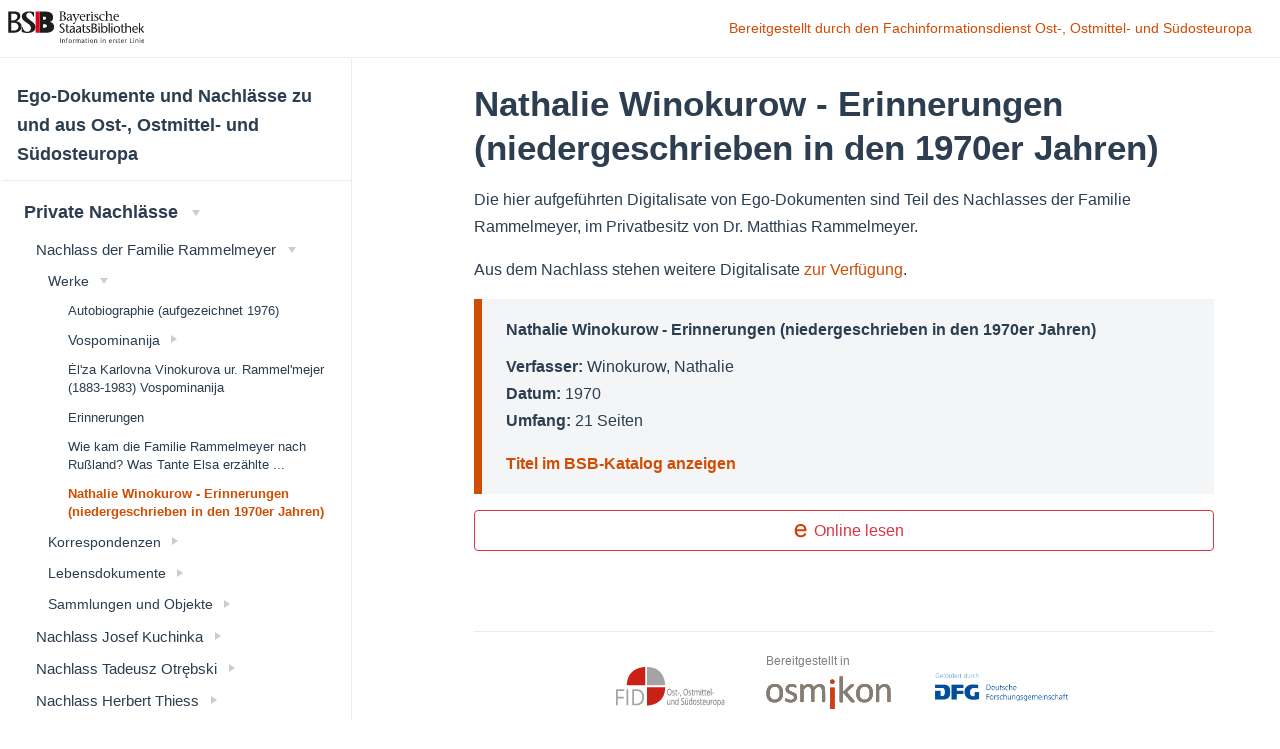

--- FILE ---
content_type: text/html
request_url: https://ego-dokumente.osmikon.de/privat/BV047108619/
body_size: 4917
content:
<!DOCTYPE html>
<html lang="en-US">
  <head>
    <meta charset="utf-8">
    <meta name="viewport" content="width=device-width,initial-scale=1">
    <title>Nathalie Winokurow - Erinnerungen (niedergeschrieben in den 1970er Jahren)</title>
    <meta name="generator" content="VuePress 1.8.2">
    
    <meta name="description" content="">
    
    <link rel="preload" href="/assets/css/0.styles.12bf78dc.css" as="style"><link rel="preload" href="/assets/js/app.6aaf2e73.js" as="script"><link rel="preload" href="/assets/js/2.d23139a2.js" as="script"><link rel="preload" href="/assets/js/89.deb3b722.js" as="script"><link rel="preload" href="/assets/js/7.380f07af.js" as="script"><link rel="prefetch" href="/assets/js/10.b7828bd7.js"><link rel="prefetch" href="/assets/js/100.9e4c4e95.js"><link rel="prefetch" href="/assets/js/101.b87785f9.js"><link rel="prefetch" href="/assets/js/102.9cabe7b6.js"><link rel="prefetch" href="/assets/js/103.c99ae02d.js"><link rel="prefetch" href="/assets/js/104.c40aabc0.js"><link rel="prefetch" href="/assets/js/105.af9439a2.js"><link rel="prefetch" href="/assets/js/106.ec6ede9a.js"><link rel="prefetch" href="/assets/js/107.270a78e0.js"><link rel="prefetch" href="/assets/js/108.822f87fc.js"><link rel="prefetch" href="/assets/js/109.b50af21d.js"><link rel="prefetch" href="/assets/js/11.0ca532b0.js"><link rel="prefetch" href="/assets/js/110.5acb55b3.js"><link rel="prefetch" href="/assets/js/111.3a8e5a9b.js"><link rel="prefetch" href="/assets/js/112.b6969a70.js"><link rel="prefetch" href="/assets/js/113.f91075f2.js"><link rel="prefetch" href="/assets/js/114.c7891f05.js"><link rel="prefetch" href="/assets/js/115.d25151bc.js"><link rel="prefetch" href="/assets/js/116.fa42769a.js"><link rel="prefetch" href="/assets/js/117.ee5cfee4.js"><link rel="prefetch" href="/assets/js/118.e444f886.js"><link rel="prefetch" href="/assets/js/119.ef7ebf8d.js"><link rel="prefetch" href="/assets/js/12.d0e3168b.js"><link rel="prefetch" href="/assets/js/120.ad5b6429.js"><link rel="prefetch" href="/assets/js/121.8dddce87.js"><link rel="prefetch" href="/assets/js/122.917090b3.js"><link rel="prefetch" href="/assets/js/123.d2f4dee8.js"><link rel="prefetch" href="/assets/js/124.b55a095d.js"><link rel="prefetch" href="/assets/js/125.df42b0ef.js"><link rel="prefetch" href="/assets/js/126.d8ec1d5b.js"><link rel="prefetch" href="/assets/js/127.294bc612.js"><link rel="prefetch" href="/assets/js/128.6657353f.js"><link rel="prefetch" href="/assets/js/129.18d24321.js"><link rel="prefetch" href="/assets/js/13.2d564ddb.js"><link rel="prefetch" href="/assets/js/130.a9cdb147.js"><link rel="prefetch" href="/assets/js/131.9bb3b360.js"><link rel="prefetch" href="/assets/js/132.42108690.js"><link rel="prefetch" href="/assets/js/133.4ef3623e.js"><link rel="prefetch" href="/assets/js/134.8310b276.js"><link rel="prefetch" href="/assets/js/135.02b96c34.js"><link rel="prefetch" href="/assets/js/136.e8ac8232.js"><link rel="prefetch" href="/assets/js/137.8518321b.js"><link rel="prefetch" href="/assets/js/138.8251bf5c.js"><link rel="prefetch" href="/assets/js/139.f97c40cf.js"><link rel="prefetch" href="/assets/js/14.e5145be0.js"><link rel="prefetch" href="/assets/js/140.150f581e.js"><link rel="prefetch" href="/assets/js/141.91e7c91a.js"><link rel="prefetch" href="/assets/js/142.581f16a4.js"><link rel="prefetch" href="/assets/js/143.90e31005.js"><link rel="prefetch" href="/assets/js/144.93e24e76.js"><link rel="prefetch" href="/assets/js/145.80ed1fba.js"><link rel="prefetch" href="/assets/js/146.df0d2f3c.js"><link rel="prefetch" href="/assets/js/147.9c06047b.js"><link rel="prefetch" href="/assets/js/148.63267d2a.js"><link rel="prefetch" href="/assets/js/149.116b0a2a.js"><link rel="prefetch" href="/assets/js/15.e9c0b636.js"><link rel="prefetch" href="/assets/js/150.a52961dc.js"><link rel="prefetch" href="/assets/js/151.f1e71625.js"><link rel="prefetch" href="/assets/js/152.d1e4ae5c.js"><link rel="prefetch" href="/assets/js/153.16a701a0.js"><link rel="prefetch" href="/assets/js/154.de9f6a35.js"><link rel="prefetch" href="/assets/js/155.575511aa.js"><link rel="prefetch" href="/assets/js/156.f64f775a.js"><link rel="prefetch" href="/assets/js/157.9c7494f4.js"><link rel="prefetch" href="/assets/js/158.e0c83ee4.js"><link rel="prefetch" href="/assets/js/159.7b92ba32.js"><link rel="prefetch" href="/assets/js/16.4a40ab73.js"><link rel="prefetch" href="/assets/js/160.c5114715.js"><link rel="prefetch" href="/assets/js/161.1720f190.js"><link rel="prefetch" href="/assets/js/162.2a35084c.js"><link rel="prefetch" href="/assets/js/163.ea752c2d.js"><link rel="prefetch" href="/assets/js/164.30f6a0e5.js"><link rel="prefetch" href="/assets/js/165.68160aa2.js"><link rel="prefetch" href="/assets/js/166.4ebe8b90.js"><link rel="prefetch" href="/assets/js/167.37756fb2.js"><link rel="prefetch" href="/assets/js/168.3c90ea32.js"><link rel="prefetch" href="/assets/js/169.89297857.js"><link rel="prefetch" href="/assets/js/17.5d3c533d.js"><link rel="prefetch" href="/assets/js/170.ebe58102.js"><link rel="prefetch" href="/assets/js/171.5642141c.js"><link rel="prefetch" href="/assets/js/172.3b83d1a7.js"><link rel="prefetch" href="/assets/js/173.fc119ca9.js"><link rel="prefetch" href="/assets/js/174.40bb47d1.js"><link rel="prefetch" href="/assets/js/175.2d259071.js"><link rel="prefetch" href="/assets/js/176.5633fa89.js"><link rel="prefetch" href="/assets/js/177.98a6689d.js"><link rel="prefetch" href="/assets/js/178.2a7ae424.js"><link rel="prefetch" href="/assets/js/179.2c7c4fae.js"><link rel="prefetch" href="/assets/js/18.60103ea5.js"><link rel="prefetch" href="/assets/js/180.b335b0b0.js"><link rel="prefetch" href="/assets/js/181.19676813.js"><link rel="prefetch" href="/assets/js/182.3a73b84d.js"><link rel="prefetch" href="/assets/js/183.a7bdf497.js"><link rel="prefetch" href="/assets/js/184.c0ccb7d3.js"><link rel="prefetch" href="/assets/js/185.87db3343.js"><link rel="prefetch" href="/assets/js/186.5764fd97.js"><link rel="prefetch" href="/assets/js/187.78bb3347.js"><link rel="prefetch" href="/assets/js/188.85746db1.js"><link rel="prefetch" href="/assets/js/189.db1c2f6b.js"><link rel="prefetch" href="/assets/js/19.cf41e08c.js"><link rel="prefetch" href="/assets/js/190.d2f44bc5.js"><link rel="prefetch" href="/assets/js/191.3231d596.js"><link rel="prefetch" href="/assets/js/192.06342231.js"><link rel="prefetch" href="/assets/js/193.88a7c427.js"><link rel="prefetch" href="/assets/js/194.396a209a.js"><link rel="prefetch" href="/assets/js/195.a06c71be.js"><link rel="prefetch" href="/assets/js/196.ba8c614b.js"><link rel="prefetch" href="/assets/js/197.dd3a594f.js"><link rel="prefetch" href="/assets/js/198.31e942da.js"><link rel="prefetch" href="/assets/js/199.4a31b0b0.js"><link rel="prefetch" href="/assets/js/20.69abdcd0.js"><link rel="prefetch" href="/assets/js/200.3ae9a81d.js"><link rel="prefetch" href="/assets/js/201.c037600c.js"><link rel="prefetch" href="/assets/js/202.562ea889.js"><link rel="prefetch" href="/assets/js/203.e33c9b37.js"><link rel="prefetch" href="/assets/js/204.b90df00d.js"><link rel="prefetch" href="/assets/js/205.73ba7fab.js"><link rel="prefetch" href="/assets/js/206.9bef95db.js"><link rel="prefetch" href="/assets/js/207.4e7ab192.js"><link rel="prefetch" href="/assets/js/208.758896ae.js"><link rel="prefetch" href="/assets/js/209.ad12af67.js"><link rel="prefetch" href="/assets/js/21.9bbcca55.js"><link rel="prefetch" href="/assets/js/210.612358a5.js"><link rel="prefetch" href="/assets/js/211.0c8b6dc7.js"><link rel="prefetch" href="/assets/js/212.f864345f.js"><link rel="prefetch" href="/assets/js/213.b8a7f373.js"><link rel="prefetch" href="/assets/js/214.f3bd70d3.js"><link rel="prefetch" href="/assets/js/215.dda1ae35.js"><link rel="prefetch" href="/assets/js/216.b127d766.js"><link rel="prefetch" href="/assets/js/217.e57812dc.js"><link rel="prefetch" href="/assets/js/218.1b848084.js"><link rel="prefetch" href="/assets/js/219.66fa65b3.js"><link rel="prefetch" href="/assets/js/22.f1603203.js"><link rel="prefetch" href="/assets/js/220.7d6f0335.js"><link rel="prefetch" href="/assets/js/221.68e20274.js"><link rel="prefetch" href="/assets/js/222.9baad3b2.js"><link rel="prefetch" href="/assets/js/223.09a01fcf.js"><link rel="prefetch" href="/assets/js/224.c161995b.js"><link rel="prefetch" href="/assets/js/225.4d9da87d.js"><link rel="prefetch" href="/assets/js/226.0c2ce7ca.js"><link rel="prefetch" href="/assets/js/227.91b1ccbf.js"><link rel="prefetch" href="/assets/js/228.25a313a5.js"><link rel="prefetch" href="/assets/js/229.d7b23792.js"><link rel="prefetch" href="/assets/js/23.db778e1a.js"><link rel="prefetch" href="/assets/js/230.4b060081.js"><link rel="prefetch" href="/assets/js/231.508a1804.js"><link rel="prefetch" href="/assets/js/232.4b97ffe5.js"><link rel="prefetch" href="/assets/js/233.2103e88b.js"><link rel="prefetch" href="/assets/js/234.f2661d5e.js"><link rel="prefetch" href="/assets/js/235.2e23c8e1.js"><link rel="prefetch" href="/assets/js/236.cbb35a1c.js"><link rel="prefetch" href="/assets/js/237.2f50fec4.js"><link rel="prefetch" href="/assets/js/238.e10ad41f.js"><link rel="prefetch" href="/assets/js/239.207dd75a.js"><link rel="prefetch" href="/assets/js/24.361f48d2.js"><link rel="prefetch" href="/assets/js/240.7c6b8856.js"><link rel="prefetch" href="/assets/js/25.14cf1c2c.js"><link rel="prefetch" href="/assets/js/26.b28f3c89.js"><link rel="prefetch" href="/assets/js/27.b39d9626.js"><link rel="prefetch" href="/assets/js/28.f9333d3a.js"><link rel="prefetch" href="/assets/js/29.3c6eeb6b.js"><link rel="prefetch" href="/assets/js/3.97c3e9bd.js"><link rel="prefetch" href="/assets/js/30.24454313.js"><link rel="prefetch" href="/assets/js/31.2956643e.js"><link rel="prefetch" href="/assets/js/32.815ed0ae.js"><link rel="prefetch" href="/assets/js/33.b61ed777.js"><link rel="prefetch" href="/assets/js/34.f732e80a.js"><link rel="prefetch" href="/assets/js/35.8658321a.js"><link rel="prefetch" href="/assets/js/36.25fd51d4.js"><link rel="prefetch" href="/assets/js/37.e791ad8e.js"><link rel="prefetch" href="/assets/js/38.3dc08c2b.js"><link rel="prefetch" href="/assets/js/39.2c0b94e5.js"><link rel="prefetch" href="/assets/js/4.09ee8a39.js"><link rel="prefetch" href="/assets/js/40.7c7ba878.js"><link rel="prefetch" href="/assets/js/41.d048db2a.js"><link rel="prefetch" href="/assets/js/42.0804a770.js"><link rel="prefetch" href="/assets/js/43.48e335a6.js"><link rel="prefetch" href="/assets/js/44.d1fee85e.js"><link rel="prefetch" href="/assets/js/45.514b3faf.js"><link rel="prefetch" href="/assets/js/46.2947b09a.js"><link rel="prefetch" href="/assets/js/47.ea8f2091.js"><link rel="prefetch" href="/assets/js/48.de0851d0.js"><link rel="prefetch" href="/assets/js/49.66879de7.js"><link rel="prefetch" href="/assets/js/5.30fca801.js"><link rel="prefetch" href="/assets/js/50.93120f27.js"><link rel="prefetch" href="/assets/js/51.1ec17b51.js"><link rel="prefetch" href="/assets/js/52.fd774800.js"><link rel="prefetch" href="/assets/js/53.a06d9632.js"><link rel="prefetch" href="/assets/js/54.7bfb928e.js"><link rel="prefetch" href="/assets/js/55.03d949a1.js"><link rel="prefetch" href="/assets/js/56.10f0ec14.js"><link rel="prefetch" href="/assets/js/57.168a2e39.js"><link rel="prefetch" href="/assets/js/58.ca92eeb5.js"><link rel="prefetch" href="/assets/js/59.c556b030.js"><link rel="prefetch" href="/assets/js/6.498ab014.js"><link rel="prefetch" href="/assets/js/60.7cb7c4e1.js"><link rel="prefetch" href="/assets/js/61.24725e44.js"><link rel="prefetch" href="/assets/js/62.5372a8b4.js"><link rel="prefetch" href="/assets/js/63.6894395c.js"><link rel="prefetch" href="/assets/js/64.5fba6415.js"><link rel="prefetch" href="/assets/js/65.d9cbae1a.js"><link rel="prefetch" href="/assets/js/66.710ae3b7.js"><link rel="prefetch" href="/assets/js/67.5faa6fa4.js"><link rel="prefetch" href="/assets/js/68.f82a73f4.js"><link rel="prefetch" href="/assets/js/69.6051f697.js"><link rel="prefetch" href="/assets/js/70.5c319aed.js"><link rel="prefetch" href="/assets/js/71.1a77d55a.js"><link rel="prefetch" href="/assets/js/72.87818576.js"><link rel="prefetch" href="/assets/js/73.11422a25.js"><link rel="prefetch" href="/assets/js/74.500a1a11.js"><link rel="prefetch" href="/assets/js/75.1d3ad385.js"><link rel="prefetch" href="/assets/js/76.933dbf20.js"><link rel="prefetch" href="/assets/js/77.d9de9960.js"><link rel="prefetch" href="/assets/js/78.33075f66.js"><link rel="prefetch" href="/assets/js/79.3715843a.js"><link rel="prefetch" href="/assets/js/8.e2cae91d.js"><link rel="prefetch" href="/assets/js/80.53887002.js"><link rel="prefetch" href="/assets/js/81.afa51cc7.js"><link rel="prefetch" href="/assets/js/82.325d200c.js"><link rel="prefetch" href="/assets/js/83.f59b7dc7.js"><link rel="prefetch" href="/assets/js/84.371b14ed.js"><link rel="prefetch" href="/assets/js/85.50ee61ce.js"><link rel="prefetch" href="/assets/js/86.cfdcbbb9.js"><link rel="prefetch" href="/assets/js/87.c67f8a67.js"><link rel="prefetch" href="/assets/js/88.fa4f5c66.js"><link rel="prefetch" href="/assets/js/9.93abccb7.js"><link rel="prefetch" href="/assets/js/90.3ca9eaea.js"><link rel="prefetch" href="/assets/js/91.f926647e.js"><link rel="prefetch" href="/assets/js/92.1ba0e2f2.js"><link rel="prefetch" href="/assets/js/93.25fed2a3.js"><link rel="prefetch" href="/assets/js/94.aad9834b.js"><link rel="prefetch" href="/assets/js/95.a99230ff.js"><link rel="prefetch" href="/assets/js/96.4454ba1a.js"><link rel="prefetch" href="/assets/js/97.b2d3f95d.js"><link rel="prefetch" href="/assets/js/98.5910ace1.js"><link rel="prefetch" href="/assets/js/99.235da9df.js">
    <link rel="stylesheet" href="/assets/css/0.styles.12bf78dc.css">
  </head>
  <body>
    <div id="app" data-server-rendered="true"><div class="theme-container"><header class="navbar"><div class="sidebar-button"><svg xmlns="http://www.w3.org/2000/svg" aria-hidden="true" role="img" viewBox="0 0 448 512" class="icon"><path fill="currentColor" d="M436 124H12c-6.627 0-12-5.373-12-12V80c0-6.627 5.373-12 12-12h424c6.627 0 12 5.373 12 12v32c0 6.627-5.373 12-12 12zm0 160H12c-6.627 0-12-5.373-12-12v-32c0-6.627 5.373-12 12-12h424c6.627 0 12 5.373 12 12v32c0 6.627-5.373 12-12 12zm0 160H12c-6.627 0-12-5.373-12-12v-32c0-6.627 5.373-12 12-12h424c6.627 0 12 5.373 12 12v32c0 6.627-5.373 12-12 12z"></path></svg></div> <a href="/" class="home-link router-link-active"><img src="/logo_bsb.svg" alt="" class="logo"> <!----></a> <div class="links"><!----> <nav class="nav-links can-hide"><div class="nav-item"><a href="https://www.osmikon.de/publizieren/ego-dokumente-veroeffentlichen" target="_blank" rel="noopener noreferrer" class="nav-link external">
  Bereitgestellt durch den Fachinformationsdienst Ost-, Ostmittel- und Südosteuropa
  <span><svg xmlns="http://www.w3.org/2000/svg" aria-hidden="true" focusable="false" x="0px" y="0px" viewBox="0 0 100 100" width="15" height="15" class="icon outbound"><path fill="currentColor" d="M18.8,85.1h56l0,0c2.2,0,4-1.8,4-4v-32h-8v28h-48v-48h28v-8h-32l0,0c-2.2,0-4,1.8-4,4v56C14.8,83.3,16.6,85.1,18.8,85.1z"></path> <polygon fill="currentColor" points="45.7,48.7 51.3,54.3 77.2,28.5 77.2,37.2 85.2,37.2 85.2,14.9 62.8,14.9 62.8,22.9 71.5,22.9"></polygon></svg> <span class="sr-only">(opens new window)</span></span></a></div> <!----></nav></div></header> <div class="sidebar-mask"></div> <aside class="sidebar"><nav class="nav-links"><div class="nav-item"><a href="https://www.osmikon.de/publizieren/ego-dokumente-veroeffentlichen" target="_blank" rel="noopener noreferrer" class="nav-link external">
  Bereitgestellt durch den Fachinformationsdienst Ost-, Ostmittel- und Südosteuropa
  <span><svg xmlns="http://www.w3.org/2000/svg" aria-hidden="true" focusable="false" x="0px" y="0px" viewBox="0 0 100 100" width="15" height="15" class="icon outbound"><path fill="currentColor" d="M18.8,85.1h56l0,0c2.2,0,4-1.8,4-4v-32h-8v28h-48v-48h28v-8h-32l0,0c-2.2,0-4,1.8-4,4v56C14.8,83.3,16.6,85.1,18.8,85.1z"></path> <polygon fill="currentColor" points="45.7,48.7 51.3,54.3 77.2,28.5 77.2,37.2 85.2,37.2 85.2,14.9 62.8,14.9 62.8,22.9 71.5,22.9"></polygon></svg> <span class="sr-only">(opens new window)</span></span></a></div> <!----></nav>  <ul class="sidebar-links"><li><a href="/all/" class="sidebar-link">Ego-Dokumente und Nachlässe zu und aus Ost-, Ostmittel- und Südosteuropa</a></li><li><section class="sidebar-group collapsable depth-0"><a href="/privat/" class="sidebar-heading clickable router-link-active open"><span>Private Nachlässe</span> <span class="arrow down"></span></a> <ul class="sidebar-links sidebar-group-items"><li><section class="sidebar-group collapsable is-sub-group depth-1"><a href="/privat/#nachlass-der-familie-rammelmeyer" class="sidebar-heading clickable open"><span>Nachlass der Familie Rammelmeyer</span> <span class="arrow down"></span></a> <ul class="sidebar-links sidebar-group-items"><li><section class="sidebar-group collapsable is-sub-group depth-2"><p class="sidebar-heading open"><span>Werke</span> <span class="arrow down"></span></p> <ul class="sidebar-links sidebar-group-items"><li><a href="/privat/BV047108643/" class="sidebar-link">Autobiographie (aufgezeichnet 1976)</a></li><li><section class="sidebar-group collapsable is-sub-group depth-3"><p class="sidebar-heading"><span>Vospominanija</span> <span class="arrow right"></span></p> <!----></section></li><li><a href="/privat/BV047108665/" class="sidebar-link">Ėl'za Karlovna Vinokurova ur. Rammel'mejer (1883-1983) Vospominanija</a></li><li><a href="/privat/BV047108715/" class="sidebar-link">Erinnerungen</a></li><li><a href="/privat/BV047116781/" class="sidebar-link">Wie kam die Familie Rammelmeyer nach Rußland? Was Tante Elsa erzählte ...</a></li><li><a href="/privat/BV047108619/" aria-current="page" class="active sidebar-link">Nathalie Winokurow - Erinnerungen (niedergeschrieben in den 1970er Jahren)</a></li></ul></section></li><li><section class="sidebar-group collapsable is-sub-group depth-2"><p class="sidebar-heading"><span>Korrespondenzen</span> <span class="arrow right"></span></p> <!----></section></li><li><section class="sidebar-group collapsable is-sub-group depth-2"><p class="sidebar-heading"><span>Lebensdokumente</span> <span class="arrow right"></span></p> <!----></section></li><li><section class="sidebar-group collapsable is-sub-group depth-2"><p class="sidebar-heading"><span>Sammlungen und Objekte</span> <span class="arrow right"></span></p> <!----></section></li></ul></section></li><li><section class="sidebar-group collapsable is-sub-group depth-1"><a href="/privat/#nachlass-josef-kuchinka" class="sidebar-heading clickable"><span>Nachlass Josef Kuchinka</span> <span class="arrow right"></span></a> <!----></section></li><li><section class="sidebar-group collapsable is-sub-group depth-1"><a href="/privat/#nachlass-tadeusz-otrebski" class="sidebar-heading clickable"><span>Nachlass Tadeusz Otrębski</span> <span class="arrow right"></span></a> <!----></section></li><li><section class="sidebar-group collapsable is-sub-group depth-1"><a href="/privat/#nachlass-herbert-thiess" class="sidebar-heading clickable"><span>Nachlass Herbert Thiess</span> <span class="arrow right"></span></a> <!----></section></li><li><section class="sidebar-group collapsable is-sub-group depth-1"><a href="/privat/#nachlass-woldemar-troebst" class="sidebar-heading clickable"><span>Nachlass Woldemar Troebst</span> <span class="arrow right"></span></a> <!----></section></li></ul></section></li><li><section class="sidebar-group collapsable depth-0"><a href="/bsb/" class="sidebar-heading clickable"><span>Bayerische Staatsbibliothek (BSB) in München</span> <span class="arrow right"></span></a> <!----></section></li><li><section class="sidebar-group collapsable depth-0"><a href="/dta/" class="sidebar-heading clickable"><span>Deutsches Tagebucharchiv (DTA) in Emmendingen</span> <span class="arrow right"></span></a> <!----></section></li><li><section class="sidebar-group collapsable depth-0"><a href="/fso/" class="sidebar-heading clickable"><span>Forschungsstelle Osteuropa (FSO) an der Universität Bremen</span> <span class="arrow right"></span></a> <!----></section></li><li><section class="sidebar-group collapsable depth-0"><a href="/ikgs/" class="sidebar-heading clickable"><span>Institut für Deutsche Kultur und Geschichte Südosteuropas (IKGS) an der LMU München</span> <span class="arrow right"></span></a> <!----></section></li><li><section class="sidebar-group collapsable depth-0"><a href="/nla/" class="sidebar-heading clickable"><span>Niedersächsisches Landesarchiv (Abteilung Wolfenbüttel) (NLA)</span> <span class="arrow right"></span></a> <!----></section></li></ul> </aside> <main class="page"> <div class="theme-default-content content__default"><h1 id="nathalie-winokurow-erinnerungen-niedergeschrieben-in-den-1970er-jahren"><a href="#nathalie-winokurow-erinnerungen-niedergeschrieben-in-den-1970er-jahren" class="header-anchor">#</a> Nathalie Winokurow - Erinnerungen (niedergeschrieben in den 1970er Jahren)</h1> <link rel="stylesheet" href="/style.css"> <p>Die hier aufgeführten Digitalisate von Ego-Dokumenten sind Teil des Nachlasses der Familie Rammelmeyer, im Privatbesitz von Dr. Matthias Rammelmeyer.</p> <p>Aus dem Nachlass stehen weitere Digitalisate <a href="/privat/#nachlass-der-familie-rammelmeyer">zur Verfügung</a>.</p> <div class="custom-block tip"><p class="custom-block-title">Nathalie Winokurow - Erinnerungen (niedergeschrieben in den 1970er Jahren)</p> <p><strong>Verfasser:</strong> Winokurow, Nathalie<br> <strong>Datum:</strong> 1970<br> <strong>Umfang:</strong> 21 Seiten</p> <p><a href="https://opacplus.bsb-muenchen.de/title/BV047108619" target="_blank" rel="noopener noreferrer"><strong>Titel im BSB-Katalog anzeigen</strong><span><svg xmlns="http://www.w3.org/2000/svg" aria-hidden="true" focusable="false" x="0px" y="0px" viewBox="0 0 100 100" width="15" height="15" class="icon outbound"><path fill="currentColor" d="M18.8,85.1h56l0,0c2.2,0,4-1.8,4-4v-32h-8v28h-48v-48h28v-8h-32l0,0c-2.2,0-4,1.8-4,4v56C14.8,83.3,16.6,85.1,18.8,85.1z"></path> <polygon fill="currentColor" points="45.7,48.7 51.3,54.3 77.2,28.5 77.2,37.2 85.2,37.2 85.2,14.9 62.8,14.9 62.8,22.9 71.5,22.9"></polygon></svg> <span class="sr-only">(opens new window)</span></span></a></p></div> <p><a href="https://bibdorm.bsb-muenchen.de/BV047117118/BV047108619" target="_blank" class="btn"><img src="/online-lesen-e.png" alt=""> Online lesen</a></p> <footer><div class="footerLogoLine"><a href="https://www.osmikon.de/servicemenue/ueber-uns/fachinformationsdienst-ost-ostmittel-und-suedosteuropa" target="”_blank”" class="footerLogo"><img src="/fid_logo_groß.svg" alt style="max-height: 40px;"></a> <div style="padding: 4px 20px;"><p class="logoText">Bereitgestellt in</p> <a href="https://www.osmikon.de/" target="”_blank”"><img src="/logo_osmikon.svg" alt style="max-height: 33px;"></a></div> <a href="https://www.dfg.de/" target="”_blank”" class="footerLogo"><img src="/dfg_logo.jpg" alt style="max-height: 40px;"></a></div> <div class="footerLinks"><div class="footerText"><a href="https://www.bsb-muenchen.de/impressum/" target="”_blank”" class="footerText">Impressum</a></div> <div class="hyphen"> | </div> <div class="footerText"><a href="https://www.bsb-muenchen.de/datenschutzerklaerung/" target="”_blank”" class="footerText">Datenschutzerklärung</a></div> <div class="hyphen"> | </div> <div class="footerText"><a href="/barrierefreiheitserklaerung/" target="”_blank”" class="footerText">Barrierefreiheitserklärung</a></div></div></footer></div> <footer class="page-edit"><!----> <!----></footer> <!----> </main></div><div class="global-ui"></div></div>
    <script src="/assets/js/app.6aaf2e73.js" defer></script><script src="/assets/js/2.d23139a2.js" defer></script><script src="/assets/js/89.deb3b722.js" defer></script><script src="/assets/js/7.380f07af.js" defer></script>
  </body>
</html>


--- FILE ---
content_type: text/css
request_url: https://ego-dokumente.osmikon.de/style.css
body_size: 711
content:
.btn {
  color: #dc3545;
  border-color: #dc3545;
  text-align: center;
  border: 1px solid;
  padding: 0.375rem 0.75rem;
  border-radius: 0.25rem;
  display: block;
}
.btn:hover {
  color: #fff;
  background-color: #dc3545;
  border-color: #dc3545;
  text-decoration: none !important;
}
a img {
  padding-bottom: 4px;
  vertical-align: middle;
}

.custom-block.tip {
  border-color: #d04d04 !important;
}

.sidebar > .sidebar-links > li > a.sidebar-link {
  border-bottom: 1px solid #eaecef;
  padding: 0rem 1rem 0.7rem 0.8rem;
}

.sidebar-group.is-sub-group > .sidebar-group-items > li > .sidebar-link {
  margin-left: 4px;
}

.sidebar {
  width: 22rem;
}

.theme-default-content {
  padding-left: 8rem !important;
}

svg {
  display: none !important;
}

.navbar {
  padding-left: 0.5rem;
  padding-right: 0rem;
}

.navbar .links {
  padding-left: 0.2rem;
  font-size: 14px;
}

.navbar .logo {
  height: 2rem;
}

.footerLinks {
  display: flex;
  padding: 0.5rem;
  justify-content: center;
}

.footerLogoLine {
  border-top: 1px solid #eaecef;
  margin-top: 5rem;
  padding-top: 15px;
  display: flex;
  justify-content: center;
}

.footerLogo {
  padding: 20px;
}



.footerText {
  color: #2c3e50 !important;
  font-weight: 400;
  font-size: 0.9rem;
  padding: 0 5px;
}

a.nav-link {
  color: #d04d04 !important;
} 

.sidebar-heading {
  opacity: 1 !important;
}

.sidebar-group.is-sub-group > .sidebar-heading {
font-size: 1em;
}

  
.logoText {
  margin: 0px auto 5px;
  color: grey;
  font-size: 12px;
}

@media (max-width: 800px) {
  .sidebar {
    top: 0;
    padding-top: 3.6rem;
    transform: translateX(-100%);
    transition: transform 0.2s ease;
  }
  .page {
    padding-left: 0;
  }
  .theme-default-content {
    padding-left: 2rem !important;
  }
}

@media (max-width: 440px) {

  .footerLinks {
    display: block;
  }

  .footerText {
    margin: auto;
    text-align: center;
    padding: 5px;
  }

  .hyphen {
    display: none;
  }

  .logoText {
    font-size: 9px;
  }


}


--- FILE ---
content_type: image/svg+xml
request_url: https://ego-dokumente.osmikon.de/fid_logo_gro%C3%9F.svg
body_size: 25609
content:
<svg id="svg" version="1.1" width="400" height="145.3793103448276" viewBox="0 0 400 145.3793103448276" xmlns="http://www.w3.org/2000/svg" xmlns:xlink="http://www.w3.org/1999/xlink" ><g id="svgg"><path id="path0" d="M112.932 2.614 C 113.033 7.141,113.087 42.687,113.011 54.833 L 112.940 66.417 146.073 66.459 L 179.206 66.501 179.100 65.125 C 178.877 62.251,178.803 61.539,178.572 60.043 C 178.441 59.197,178.333 58.236,178.333 57.909 C 178.333 57.582,178.187 56.587,178.008 55.699 C 177.829 54.810,177.647 53.834,177.604 53.529 C 177.501 52.802,176.872 50.056,176.471 48.583 C 176.297 47.942,176.045 46.984,175.911 46.454 C 175.496 44.808,173.947 40.250,173.237 38.583 C 172.652 37.211,172.298 36.371,172.117 35.921 C 170.754 32.549,165.709 24.034,164.125 22.432 C 164.010 22.317,163.767 22.016,163.583 21.765 C 163.400 21.513,163.100 21.135,162.917 20.923 C 162.733 20.712,162.211 20.099,161.755 19.561 C 159.327 16.695,153.439 11.572,150.864 10.083 C 150.705 9.992,150.072 9.598,149.458 9.208 C 147.743 8.120,143.110 5.667,142.771 5.667 C 142.671 5.667,142.212 5.487,141.752 5.268 C 140.556 4.697,136.654 3.268,136.333 3.283 C 136.287 3.285,135.837 3.141,135.333 2.963 C 134.829 2.785,134.192 2.603,133.917 2.558 C 133.642 2.513,132.929 2.326,132.333 2.142 C 131.737 1.958,130.837 1.742,130.333 1.663 C 129.829 1.584,128.892 1.399,128.250 1.254 C 127.608 1.108,126.446 0.918,125.667 0.831 C 124.888 0.744,123.079 0.534,121.647 0.365 C 120.215 0.196,117.656 0.039,115.959 0.017 L 112.874 -0.023 112.932 2.614 M0.000 109.750 L 0.000 139.000 3.167 139.000 L 6.333 139.000 6.333 126.583 L 6.333 114.167 17.417 114.167 L 28.500 114.167 28.500 111.110 L 28.500 108.052 25.723 107.943 C 24.196 107.883,19.209 107.833,14.640 107.833 L 6.333 107.833 6.333 97.331 L 6.333 86.829 18.083 86.873 L 29.833 86.917 29.833 83.819 L 29.833 80.721 20.306 80.611 C 15.066 80.550,8.353 80.500,5.389 80.500 L 0.000 80.500 0.000 109.750 M38.500 109.917 L 38.500 139.167 41.667 139.167 L 44.833 139.167 44.833 109.917 L 44.833 80.667 41.667 80.667 L 38.500 80.667 38.500 109.917 M59.333 109.995 L 59.333 139.333 67.910 139.333 C 75.291 139.333,77.458 139.264,80.417 138.932 C 86.057 138.299,93.011 134.452,96.116 130.245 C 97.073 128.948,97.338 128.553,97.506 128.170 C 97.606 127.943,97.746 127.718,97.819 127.670 C 97.954 127.581,98.635 126.172,99.392 124.417 C 100.309 122.290,101.376 118.173,101.574 116.000 C 101.834 113.146,102.013 109.452,101.934 108.583 C 101.884 108.033,101.796 106.683,101.738 105.583 C 101.680 104.483,101.485 102.871,101.303 102.000 C 101.122 101.129,100.904 100.079,100.818 99.667 C 100.594 98.587,99.852 96.351,99.483 95.644 C 99.309 95.311,99.167 94.953,99.167 94.849 C 99.167 94.745,98.979 94.363,98.750 94.000 C 98.521 93.637,98.333 93.260,98.333 93.163 C 98.333 93.066,98.194 92.783,98.025 92.535 C 97.855 92.287,97.368 91.558,96.942 90.917 C 95.525 88.779,93.760 86.951,91.618 85.405 C 90.890 84.879,87.903 83.167,87.715 83.167 C 87.631 83.167,87.237 83.010,86.840 82.817 C 84.420 81.648,80.043 80.881,75.667 80.859 C 73.971 80.850,69.602 80.801,65.958 80.750 L 59.333 80.657 59.333 109.995 M79.000 87.261 C 88.328 88.878,93.162 94.109,94.780 104.333 C 95.188 106.910,95.199 113.080,94.800 115.167 C 94.651 115.946,94.482 116.986,94.423 117.479 C 94.364 117.971,94.170 118.759,93.992 119.229 C 93.813 119.699,93.667 120.178,93.667 120.293 C 93.667 120.517,93.300 121.365,92.390 123.250 C 91.560 124.967,91.321 125.350,90.360 126.499 C 85.938 131.792,79.100 133.855,67.958 133.256 L 65.667 133.133 65.667 110.007 L 65.667 86.881 71.625 86.948 C 75.850 86.996,77.995 87.087,79.000 87.261 " stroke="none" fill="#a4a4a4" fill-rule="evenodd"></path><path id="path1" d="M113.063 24.667 C 113.063 25.721,113.090 26.152,113.123 25.625 C 113.156 25.098,113.156 24.235,113.123 23.708 C 113.090 23.181,113.063 23.613,113.063 24.667 M113.052 38.750 C 113.053 39.300,113.084 39.505,113.121 39.205 C 113.158 38.906,113.157 38.456,113.119 38.205 C 113.081 37.955,113.051 38.200,113.052 38.750 M113.039 40.333 C 113.039 40.654,113.073 40.785,113.115 40.625 C 113.157 40.465,113.157 40.202,113.115 40.042 C 113.073 39.881,113.039 40.012,113.039 40.333 M344.833 90.750 L 344.833 103.667 346.000 103.667 L 347.167 103.667 347.167 90.750 L 347.167 77.833 346.000 77.833 L 344.833 77.833 344.833 90.750 M308.095 79.154 C 307.507 79.804,307.555 81.722,308.176 82.343 C 309.233 83.400,310.608 81.934,310.267 80.114 C 310.044 78.926,308.799 78.375,308.095 79.154 M191.034 79.632 C 189.601 80.251,187.333 82.610,187.333 83.482 C 187.333 83.560,187.188 83.953,187.011 84.354 C 184.824 89.301,185.881 98.789,188.968 101.914 C 191.712 104.692,196.253 104.772,198.920 102.091 C 199.695 101.311,200.833 99.682,200.833 99.352 C 200.833 99.273,200.985 98.865,201.171 98.445 C 202.510 95.418,202.515 87.593,201.179 84.573 C 200.989 84.143,200.833 83.722,200.833 83.637 C 200.833 82.793,198.523 80.333,197.083 79.645 C 195.628 78.949,192.631 78.943,191.034 79.632 M250.510 79.550 C 249.420 79.991,247.773 81.537,247.102 82.750 C 244.722 87.054,244.724 95.915,247.106 100.259 C 249.409 104.460,255.190 105.379,258.341 102.045 C 262.905 97.216,262.789 85.139,258.137 80.732 C 256.464 79.147,252.883 78.592,250.510 79.550 M65.708 80.790 C 66.235 80.823,67.098 80.823,67.625 80.790 C 68.152 80.757,67.721 80.730,66.667 80.730 C 65.612 80.730,65.181 80.757,65.708 80.790 M69.542 80.790 C 70.069 80.823,70.931 80.823,71.458 80.790 C 71.985 80.757,71.554 80.730,70.500 80.730 C 69.446 80.730,69.015 80.757,69.542 80.790 M73.381 80.790 C 73.912 80.823,74.737 80.823,75.214 80.789 C 75.692 80.756,75.258 80.729,74.250 80.729 C 73.242 80.729,72.851 80.757,73.381 80.790 M218.017 81.708 C 217.939 81.915,217.825 82.421,217.763 82.833 C 217.452 84.915,217.390 85.039,216.326 85.701 C 215.350 86.309,215.333 86.331,215.333 87.076 L 215.333 87.833 216.333 87.833 L 217.333 87.833 217.339 93.875 C 217.348 102.755,217.769 103.897,221.046 103.911 C 223.298 103.920,223.333 103.897,223.333 102.396 C 223.333 101.255,223.305 101.143,223.042 101.255 C 222.152 101.635,220.926 101.540,220.475 101.057 C 219.574 100.093,219.500 99.509,219.500 93.411 L 219.500 87.833 221.417 87.833 L 223.333 87.833 223.333 86.667 L 223.333 85.500 221.417 85.500 L 219.500 85.500 219.500 83.417 L 219.500 81.333 218.829 81.333 C 218.287 81.333,218.131 81.405,218.017 81.708 M277.329 82.042 C 277.228 82.431,277.076 83.012,276.990 83.333 C 276.905 83.654,276.835 84.123,276.834 84.375 C 276.833 84.887,276.527 85.225,275.519 85.825 C 274.868 86.213,274.833 86.274,274.833 87.034 L 274.833 87.833 275.734 87.833 L 276.634 87.833 276.692 94.375 L 276.750 100.917 277.242 101.887 C 278.147 103.674,279.233 104.195,281.472 103.918 C 282.754 103.759,282.833 103.665,282.833 102.295 C 282.833 101.253,282.803 101.143,282.542 101.248 C 281.586 101.630,280.392 101.547,279.850 101.062 C 279.066 100.359,279.008 99.850,279.004 93.542 L 279.000 87.833 280.833 87.833 L 282.667 87.833 282.667 86.667 L 282.667 85.500 280.833 85.500 L 279.000 85.500 279.000 83.417 L 279.000 81.333 278.256 81.333 C 277.522 81.333,277.511 81.342,277.329 82.042 M314.830 81.760 C 314.740 81.994,314.625 82.501,314.573 82.885 C 314.303 84.876,314.220 85.041,313.160 85.701 C 312.183 86.309,312.167 86.331,312.167 87.076 L 312.167 87.833 313.167 87.833 L 314.167 87.833 314.173 93.875 C 314.181 102.754,314.611 103.917,317.887 103.917 C 320.135 103.917,320.167 103.896,320.167 102.396 C 320.167 101.255,320.138 101.143,319.875 101.255 C 318.985 101.635,317.759 101.540,317.308 101.057 C 316.408 100.093,316.333 99.509,316.333 93.411 L 316.333 87.833 318.250 87.833 L 320.167 87.833 320.167 86.667 L 320.167 85.500 318.250 85.500 L 316.333 85.500 316.333 83.417 L 316.333 81.333 315.663 81.333 C 315.096 81.333,314.966 81.400,314.830 81.760 M323.434 81.597 C 323.379 81.742,323.333 82.045,323.333 82.271 C 323.333 83.438,322.579 85.500,322.152 85.500 C 321.517 85.500,320.847 86.287,320.840 87.042 L 320.833 87.833 321.738 87.833 L 322.642 87.833 322.700 94.125 C 322.781 102.863,323.197 103.912,326.583 103.912 C 328.803 103.913,328.833 103.892,328.833 102.396 C 328.833 101.256,328.804 101.143,328.542 101.252 C 327.921 101.510,326.644 101.544,326.212 101.314 C 325.112 100.727,325.003 100.038,325.002 93.625 L 325.000 87.833 326.917 87.833 L 328.833 87.833 328.833 86.667 L 328.833 85.500 326.917 85.500 L 325.000 85.500 325.000 83.417 L 325.000 81.333 324.268 81.333 C 323.754 81.333,323.506 81.412,323.434 81.597 M195.869 82.093 C 198.944 83.141,200.623 89.412,199.459 95.502 C 199.031 97.746,197.381 100.667,196.542 100.667 C 196.455 100.667,196.129 100.797,195.817 100.957 C 192.940 102.430,189.582 99.926,188.728 95.670 C 186.977 86.937,190.489 80.260,195.869 82.093 M255.095 82.038 C 259.648 83.256,260.790 96.338,256.669 100.062 C 254.439 102.076,250.979 101.544,249.327 98.931 C 247.301 95.729,247.166 88.543,249.055 84.500 C 250.009 82.459,252.647 81.384,255.095 82.038 M207.500 85.434 C 206.570 85.722,205.344 86.843,205.018 87.704 C 203.893 90.678,205.176 93.645,208.250 95.176 C 211.627 96.857,212.739 98.515,211.660 100.260 C 210.783 101.680,208.490 101.894,206.152 100.773 C 205.457 100.439,204.838 100.167,204.777 100.167 C 204.717 100.167,204.667 100.792,204.667 101.556 L 204.667 102.945 205.625 103.431 C 206.540 103.895,206.682 103.916,208.750 103.911 C 210.996 103.906,210.891 103.930,212.336 103.078 C 214.962 101.528,214.731 95.974,211.967 94.229 C 211.313 93.816,210.991 93.631,209.417 92.761 C 206.989 91.419,206.263 90.064,207.214 88.650 C 207.952 87.553,210.249 87.363,212.004 88.252 C 213.180 88.848,213.256 88.816,213.588 87.587 C 213.828 86.704,213.842 86.461,213.667 86.251 C 212.892 85.317,209.381 84.851,207.500 85.434 M266.985 85.392 C 264.989 86.028,263.885 87.886,264.037 90.352 C 264.184 92.754,264.911 93.644,268.250 95.510 C 270.667 96.862,271.334 97.594,271.333 98.898 C 271.331 101.580,267.727 102.396,264.755 100.389 C 264.098 99.945,264.000 100.090,264.000 101.498 L 264.000 102.829 264.650 103.259 C 266.052 104.187,269.674 104.235,271.226 103.347 C 273.957 101.785,274.483 97.293,272.208 94.958 C 271.873 94.615,271.502 94.333,271.383 94.333 C 271.264 94.333,271.167 94.269,271.167 94.190 C 271.167 94.062,270.709 93.791,268.833 92.808 C 266.230 91.444,265.421 89.604,266.841 88.276 C 267.634 87.536,269.902 87.507,271.286 88.219 C 272.382 88.783,272.635 88.781,272.761 88.208 C 272.867 87.721,273.062 87.091,273.243 86.645 C 273.638 85.675,269.007 84.748,266.985 85.392 M289.548 85.401 C 288.921 85.629,288.305 86.167,287.652 87.055 L 287.183 87.694 287.133 86.639 L 287.083 85.583 286.125 85.533 L 285.167 85.483 285.167 94.575 L 285.167 103.667 286.250 103.667 L 287.333 103.667 287.334 98.292 C 287.336 89.505,287.902 87.833,290.875 87.833 C 293.246 87.833,293.404 88.386,293.467 96.875 L 293.517 103.667 294.592 103.667 L 295.667 103.667 295.667 98.570 C 295.667 91.055,295.954 89.377,297.432 88.249 C 298.265 87.614,300.088 87.638,300.700 88.292 C 301.682 89.342,301.667 89.205,301.667 96.742 L 301.667 103.667 302.841 103.667 L 304.016 103.667 303.966 96.208 L 303.917 88.750 303.500 87.775 C 302.527 85.499,300.298 84.574,297.821 85.418 C 296.818 85.761,295.334 87.197,295.333 87.826 C 295.333 87.967,295.182 87.778,294.997 87.405 C 294.061 85.513,291.664 84.631,289.548 85.401 M334.627 85.367 C 330.121 86.564,328.930 98.501,332.922 102.444 C 334.568 104.070,337.778 104.510,340.125 103.433 L 341.167 102.954 341.167 101.561 C 341.167 100.794,341.148 100.168,341.125 100.169 C 341.102 100.171,340.446 100.432,339.667 100.750 C 335.806 102.324,333.212 100.558,332.874 96.125 L 332.789 95.000 337.311 95.000 L 341.833 95.000 341.826 94.125 C 341.770 87.336,339.161 84.162,334.627 85.367 M307.833 94.583 L 307.833 103.667 309.000 103.667 L 310.167 103.667 310.167 94.583 L 310.167 85.500 309.000 85.500 L 307.833 85.500 307.833 94.583 M27.875 86.955 C 28.219 86.991,28.781 86.991,29.125 86.955 C 29.469 86.919,29.188 86.889,28.500 86.889 C 27.813 86.889,27.531 86.919,27.875 86.955 M337.959 88.198 C 338.705 88.885,339.333 90.451,339.333 91.625 L 339.333 92.667 336.064 92.667 L 332.795 92.667 332.907 91.922 C 333.412 88.558,336.153 86.537,337.959 88.198 M224.667 94.500 L 224.667 95.833 227.750 95.833 L 230.833 95.833 230.833 94.500 L 230.833 93.167 227.750 93.167 L 224.667 93.167 224.667 94.500 M350.000 94.500 L 350.000 95.833 353.000 95.833 L 356.000 95.833 356.000 94.500 L 356.000 93.167 353.000 93.167 L 350.000 93.167 350.000 94.500 M233.196 102.125 C 232.985 103.569,232.679 105.481,232.514 106.375 L 232.216 108.000 233.111 108.000 C 234.132 108.000,234.026 108.144,234.710 105.833 C 236.480 99.850,236.484 99.500,234.771 99.500 L 233.579 99.500 233.196 102.125 M225.194 116.240 C 225.255 120.529,225.237 120.946,225.006 120.633 C 223.001 117.917,218.479 118.322,217.059 121.343 C 215.451 124.766,215.271 130.875,216.680 134.231 C 217.884 137.099,220.394 138.339,222.995 137.351 C 223.764 137.058,225.167 135.854,225.167 135.486 C 225.167 134.874,225.479 135.530,225.570 136.333 L 225.683 137.333 226.592 137.333 L 227.500 137.333 227.500 124.417 L 227.500 111.500 226.313 111.500 L 225.126 111.500 225.194 116.240 M274.860 116.217 C 274.925 120.730,274.915 120.924,274.630 120.680 C 274.467 120.540,274.333 120.340,274.333 120.236 C 274.333 119.273,271.134 118.505,269.250 119.016 C 264.997 120.169,263.884 132.495,267.686 136.337 C 269.421 138.090,272.312 138.120,274.053 136.403 C 274.482 135.980,274.833 135.566,274.833 135.484 C 274.833 134.873,275.146 135.532,275.237 136.333 L 275.350 137.333 276.258 137.333 L 277.167 137.333 277.167 124.417 L 277.167 111.500 275.980 111.500 L 274.793 111.500 274.860 116.217 M241.417 112.813 C 240.266 113.121,238.500 114.206,238.500 114.606 C 238.500 114.674,238.348 114.890,238.162 115.088 C 237.248 116.061,236.906 119.279,237.483 121.477 C 238.042 123.606,239.019 124.685,241.804 126.250 C 244.929 128.006,245.405 128.460,245.697 129.958 C 246.247 132.785,244.839 134.748,242.114 134.950 C 240.993 135.033,238.067 134.263,237.478 133.730 C 236.988 133.287,236.833 133.611,236.833 135.077 L 236.833 136.467 237.438 136.824 C 239.247 137.891,243.553 137.914,245.250 136.865 C 247.337 135.575,248.059 134.019,248.059 130.818 C 248.059 127.196,246.891 125.497,243.154 123.684 C 239.954 122.131,238.786 119.976,239.782 117.462 C 240.590 115.424,243.647 114.875,246.045 116.337 C 247.010 116.926,247.209 116.692,247.617 114.487 C 247.806 113.461,243.421 112.278,241.417 112.813 M253.488 112.931 C 253.134 113.358,253.077 115.088,253.401 115.582 C 253.799 116.190,254.875 116.180,255.278 115.564 C 256.277 114.040,254.607 111.583,253.488 112.931 M257.986 112.934 C 256.829 114.327,258.491 116.986,259.738 115.738 C 260.044 115.432,260.107 113.511,259.827 112.989 C 259.604 112.571,258.318 112.533,257.986 112.934 M308.275 115.126 C 308.232 115.196,308.148 115.552,308.089 115.918 C 307.816 117.602,307.443 118.866,307.187 118.976 C 306.030 119.471,305.667 119.859,305.667 120.600 L 305.667 121.333 306.574 121.333 L 307.482 121.333 307.540 127.875 C 307.594 134.102,307.614 134.459,307.954 135.300 C 308.761 137.297,310.601 138.104,312.833 137.438 L 313.583 137.214 313.632 136.051 L 313.680 134.888 312.341 134.965 C 309.826 135.111,309.764 134.931,309.699 127.292 L 309.647 121.333 311.665 121.333 L 313.682 121.333 313.633 120.208 L 313.583 119.083 311.625 119.036 L 309.667 118.989 309.667 116.995 L 309.667 115.000 309.010 115.000 C 308.649 115.000,308.318 115.057,308.275 115.126 M206.067 119.003 C 205.433 119.200,204.059 120.384,203.906 120.866 C 203.750 121.359,203.570 120.991,203.420 119.875 L 203.302 119.000 202.401 119.000 L 201.500 119.000 201.500 128.167 L 201.500 137.333 202.653 137.333 L 203.806 137.333 203.861 130.863 L 203.917 124.392 204.420 123.404 C 205.774 120.751,208.896 120.555,210.026 123.054 C 210.412 123.906,210.417 124.000,210.467 130.625 L 210.517 137.333 211.600 137.333 L 212.683 137.333 212.629 130.042 C 212.565 121.319,212.453 120.770,210.466 119.393 C 209.755 118.901,207.143 118.669,206.067 119.003 M284.679 118.946 C 278.802 120.181,278.827 135.688,284.709 137.398 C 289.416 138.766,292.489 135.139,292.497 128.207 C 292.505 121.418,289.553 117.922,284.679 118.946 M297.885 119.015 C 295.212 119.656,294.020 124.164,295.848 126.722 C 296.418 127.518,297.010 127.960,298.951 129.034 C 302.037 130.743,302.858 131.986,302.004 133.659 C 301.208 135.219,298.883 135.535,296.428 134.417 C 295.724 134.096,295.112 133.833,295.067 133.833 C 295.023 133.833,295.008 134.444,295.035 135.191 C 295.093 136.814,295.312 137.061,297.020 137.427 C 301.331 138.351,304.084 136.664,304.448 132.873 C 304.722 130.026,303.570 128.432,299.821 126.471 C 297.379 125.194,296.628 124.041,297.314 122.623 C 297.966 121.276,300.357 120.846,302.000 121.780 C 303.368 122.558,303.688 122.347,304.076 120.412 C 304.299 119.298,300.386 118.415,297.885 119.015 M319.309 119.054 C 314.905 120.706,313.714 131.297,317.417 135.881 C 317.692 136.221,317.987 136.500,318.073 136.500 C 318.158 136.500,318.389 136.651,318.585 136.835 C 319.714 137.896,323.265 137.916,325.208 136.872 L 326.000 136.447 326.000 135.122 C 326.000 133.928,325.971 133.809,325.708 133.914 C 322.555 135.172,321.498 135.292,320.044 134.556 C 319.561 134.312,319.167 134.055,319.167 133.986 C 319.167 133.916,318.991 133.647,318.776 133.388 C 318.195 132.688,317.667 130.939,317.667 129.718 L 317.667 128.667 322.109 128.667 L 326.551 128.667 326.455 126.286 C 326.313 122.797,325.542 120.838,323.810 119.566 C 322.834 118.850,320.547 118.590,319.309 119.054 M349.239 119.069 C 348.754 119.280,347.337 120.759,347.334 121.057 C 347.334 121.134,347.183 121.388,347.000 121.621 L 346.667 122.045 346.667 121.296 C 346.667 120.884,346.619 120.199,346.561 119.773 L 346.455 119.000 345.561 119.000 L 344.667 119.000 344.667 128.167 L 344.667 137.333 345.821 137.333 L 346.975 137.333 347.029 131.208 L 347.083 125.083 347.583 124.083 C 348.590 122.071,349.507 121.406,351.074 121.552 L 352.118 121.650 352.298 120.369 C 352.434 119.399,352.430 119.059,352.280 118.964 C 351.953 118.756,349.786 118.831,349.239 119.069 M358.205 118.986 C 353.084 120.298,352.216 133.435,357.031 136.771 C 359.759 138.662,363.325 137.586,364.925 134.390 C 366.405 131.433,366.543 124.879,365.175 122.560 C 364.987 122.242,364.833 121.890,364.833 121.779 C 364.833 121.451,363.339 119.841,362.602 119.376 C 361.860 118.907,359.374 118.687,358.205 118.986 M373.897 118.992 C 373.363 119.119,372.000 120.108,372.000 120.368 C 372.000 120.448,371.860 120.664,371.689 120.848 C 371.338 121.224,371.167 120.802,371.167 119.563 L 371.167 119.000 370.250 119.000 L 369.333 119.000 369.333 132.167 L 369.333 145.333 370.424 145.333 L 371.514 145.333 371.465 140.357 L 371.417 135.381 371.750 135.833 C 373.708 138.489,377.636 138.246,379.484 135.356 C 381.500 132.202,381.542 124.216,379.559 121.083 C 378.327 119.137,376.349 118.406,373.897 118.992 M387.560 119.006 C 385.389 119.436,384.600 120.257,385.002 121.667 C 385.313 122.759,385.324 122.761,386.865 122.016 C 390.002 120.497,391.564 121.448,391.792 125.017 L 391.873 126.284 390.062 126.381 C 385.117 126.644,383.231 128.390,383.365 132.582 C 383.476 136.027,384.821 137.667,387.537 137.667 C 389.387 137.667,390.542 137.028,391.692 135.369 C 391.947 135.002,391.960 135.030,392.071 136.161 L 392.187 137.333 393.093 137.333 L 394.000 137.333 394.000 130.428 C 394.000 122.880,393.896 121.765,393.082 120.566 C 392.060 119.060,390.095 118.505,387.560 119.006 M186.535 126.625 L 186.583 134.250 187.123 135.283 C 188.693 138.288,194.044 138.497,195.166 135.597 C 195.331 135.171,195.427 135.391,195.582 136.550 L 195.689 137.349 196.636 137.300 L 197.583 137.250 197.583 128.167 L 197.583 119.083 196.468 119.034 L 195.352 118.985 195.300 125.284 C 195.229 133.830,194.775 135.000,191.531 135.000 C 188.875 135.000,188.764 134.644,188.696 125.958 L 188.641 119.000 187.564 119.000 L 186.487 119.000 186.535 126.625 M251.003 125.542 C 251.007 132.806,251.132 134.208,251.902 135.592 C 253.272 138.056,257.045 138.439,259.157 136.327 L 259.985 135.499 260.087 136.125 C 260.143 136.469,260.203 136.862,260.221 137.000 C 260.245 137.183,260.511 137.263,261.210 137.300 L 262.167 137.350 262.167 128.175 L 262.167 119.000 261.095 119.000 L 260.022 119.000 259.966 125.042 C 259.898 132.270,259.803 132.845,258.450 134.199 L 257.651 135.000 256.417 135.000 C 253.477 135.000,253.338 134.574,253.335 125.542 L 253.333 119.000 252.167 119.000 L 251.000 119.000 251.003 125.542 M329.702 126.625 L 329.750 134.250 330.224 135.167 C 331.825 138.262,337.191 138.547,338.332 135.597 C 338.497 135.171,338.594 135.391,338.748 136.542 L 338.854 137.333 339.845 137.333 L 340.836 137.333 340.793 128.208 L 340.750 119.083 339.634 119.034 L 338.518 118.985 338.466 125.284 C 338.395 133.830,337.941 135.000,334.697 135.000 C 332.042 135.000,331.930 134.644,331.862 125.958 L 331.808 119.000 330.731 119.000 L 329.654 119.000 329.702 126.625 M223.288 121.780 C 223.667 122.025,224.021 122.344,224.076 122.488 C 224.130 122.632,224.299 122.975,224.452 123.250 C 225.453 125.060,225.391 131.872,224.358 133.543 C 222.924 135.864,219.981 135.577,218.788 133.000 C 217.559 130.348,217.967 124.100,219.488 122.268 C 220.356 121.223,222.086 121.000,223.288 121.780 M272.931 121.786 C 273.325 122.035,273.691 122.354,273.744 122.495 C 273.798 122.635,273.966 122.975,274.118 123.250 C 275.123 125.066,275.057 131.873,274.019 133.552 C 273.042 135.134,270.712 135.598,269.470 134.458 C 267.192 132.370,267.120 124.094,269.361 122.064 C 270.358 121.162,271.770 121.052,272.931 121.786 M287.977 121.792 C 290.881 123.665,291.035 132.343,288.203 134.542 C 286.798 135.633,284.572 135.045,283.625 133.333 C 282.235 130.820,282.275 125.012,283.697 122.895 C 284.725 121.365,286.576 120.888,287.977 121.792 M322.583 121.833 C 323.417 122.496,323.921 123.630,324.046 125.125 L 324.147 126.333 320.907 126.333 L 317.667 126.333 317.665 125.875 C 317.653 122.636,320.574 120.236,322.583 121.833 M361.524 121.812 C 364.547 123.730,364.668 132.503,361.699 134.561 C 358.012 137.116,354.779 130.674,356.636 124.473 C 357.473 121.675,359.536 120.552,361.524 121.812 M376.300 121.567 C 379.211 123.082,379.618 131.760,376.902 134.398 C 375.179 136.072,372.515 134.766,371.892 131.941 C 370.458 125.443,372.864 119.780,376.300 121.567 M391.780 129.958 C 391.531 133.481,390.415 135.005,388.093 134.995 C 386.311 134.987,385.668 134.257,385.667 132.241 C 385.666 129.762,387.327 128.560,390.816 128.514 L 391.883 128.500 391.780 129.958 " stroke="none" fill="#7b7b7b" fill-rule="evenodd"></path><path id="path2" d="M102.000 0.118 C 101.679 0.154,100.667 0.295,99.750 0.432 C 98.833 0.569,97.483 0.750,96.750 0.835 C 94.832 1.056,90.347 2.032,86.083 3.155 C 84.837 3.483,80.133 5.073,78.750 5.633 C 78.292 5.819,77.504 6.132,77.000 6.330 C 75.613 6.874,70.714 9.289,70.589 9.490 C 70.529 9.587,70.380 9.667,70.257 9.667 C 70.134 9.667,69.557 9.966,68.975 10.332 C 68.393 10.697,67.654 11.148,67.333 11.333 C 65.620 12.323,61.123 15.586,59.993 16.660 C 59.845 16.801,59.136 17.442,58.418 18.083 C 57.701 18.725,56.694 19.694,56.182 20.236 C 55.669 20.779,55.096 21.379,54.908 21.570 C 53.824 22.671,50.171 27.381,49.671 28.323 C 49.552 28.546,49.315 28.879,49.144 29.063 C 48.973 29.246,48.833 29.464,48.833 29.547 C 48.833 29.631,48.685 29.906,48.505 30.160 C 47.898 31.012,46.635 33.436,45.244 36.417 C 41.851 43.691,39.870 53.260,39.431 64.500 L 39.356 66.417 72.845 66.417 L 106.333 66.417 106.333 33.208 L 106.333 0.000 104.458 0.027 C 103.427 0.041,102.321 0.083,102.000 0.118 M112.912 73.204 C 112.868 73.321,112.850 88.417,112.874 106.750 L 112.917 140.083 114.083 140.073 C 119.643 140.023,130.525 138.018,135.397 136.146 C 135.845 135.974,136.309 135.833,136.428 135.833 C 136.547 135.833,137.081 135.656,137.614 135.439 C 138.147 135.222,139.033 134.875,139.583 134.668 C 142.010 133.753,147.141 131.315,149.000 130.193 C 149.321 130.000,149.926 129.658,150.344 129.434 C 150.762 129.209,151.202 128.908,151.323 128.763 C 151.443 128.618,151.603 128.500,151.679 128.500 C 151.945 128.500,155.862 125.734,155.972 125.468 C 156.003 125.394,156.121 125.333,156.234 125.333 C 156.347 125.333,156.600 125.165,156.795 124.958 C 156.990 124.752,157.468 124.321,157.858 124.000 C 160.069 122.177,161.980 120.307,163.906 118.083 C 164.541 117.350,165.105 116.712,165.159 116.667 C 166.040 115.924,169.907 110.104,171.083 107.750 C 171.312 107.292,171.571 106.804,171.657 106.667 C 171.912 106.264,173.271 103.331,173.666 102.333 C 174.330 100.657,175.027 98.756,175.163 98.250 C 175.238 97.975,175.423 97.412,175.576 97.000 C 175.729 96.587,175.918 95.950,175.996 95.583 C 176.074 95.217,176.285 94.392,176.465 93.750 C 177.788 89.038,178.837 80.789,178.834 75.122 L 178.833 72.994 178.375 73.119 C 177.784 73.281,114.067 73.276,113.455 73.114 C 113.140 73.031,112.967 73.059,112.912 73.204 " stroke="none" fill="#c92115" fill-rule="evenodd"></path><path id="path3" d="M113.039 21.000 C 113.039 21.321,113.073 21.452,113.115 21.292 C 113.157 21.131,113.157 20.869,113.115 20.708 C 113.073 20.548,113.039 20.679,113.039 21.000 M113.042 42.583 C 113.044 42.950,113.078 43.080,113.118 42.873 C 113.158 42.666,113.156 42.366,113.115 42.206 C 113.073 42.047,113.040 42.217,113.042 42.583 M66.296 86.956 C 66.688 86.991,67.288 86.990,67.629 86.954 C 67.971 86.919,67.650 86.890,66.917 86.890 C 66.183 86.891,65.904 86.920,66.296 86.956 M25.714 107.957 C 26.245 107.990,27.070 107.990,27.548 107.956 C 28.026 107.922,27.592 107.895,26.583 107.896 C 25.575 107.896,25.184 107.924,25.714 107.957 " stroke="none" fill="" fill-rule="evenodd"></path><path id="path4" d="" stroke="none" fill="green" fill-rule="evenodd"></path></g></svg>

--- FILE ---
content_type: application/javascript
request_url: https://ego-dokumente.osmikon.de/assets/js/app.6aaf2e73.js
body_size: 89221
content:
(window.webpackJsonp=window.webpackJsonp||[]).push([[0],[]]);!function(t){function e(e){for(var r,o,c=e[0],u=e[1],s=e[2],l=0,p=[];l<c.length;l++)o=c[l],Object.prototype.hasOwnProperty.call(a,o)&&a[o]&&p.push(a[o][0]),a[o]=0;for(r in u)Object.prototype.hasOwnProperty.call(u,r)&&(t[r]=u[r]);for(f&&f(e);p.length;)p.shift()();return i.push.apply(i,s||[]),n()}function n(){for(var t,e=0;e<i.length;e++){for(var n=i[e],r=!0,c=1;c<n.length;c++){var u=n[c];0!==a[u]&&(r=!1)}r&&(i.splice(e--,1),t=o(o.s=n[0]))}return t}var r={},a={1:0},i=[];function o(e){if(r[e])return r[e].exports;var n=r[e]={i:e,l:!1,exports:{}};return t[e].call(n.exports,n,n.exports,o),n.l=!0,n.exports}o.e=function(t){var e=[],n=a[t];if(0!==n)if(n)e.push(n[2]);else{var r=new Promise((function(e,r){n=a[t]=[e,r]}));e.push(n[2]=r);var i,c=document.createElement("script");c.charset="utf-8",c.timeout=120,o.nc&&c.setAttribute("nonce",o.nc),c.src=function(t){return o.p+"assets/js/"+({}[t]||t)+"."+{2:"d23139a2",3:"97c3e9bd",4:"09ee8a39",5:"30fca801",6:"498ab014",7:"380f07af",8:"e2cae91d",9:"93abccb7",10:"b7828bd7",11:"0ca532b0",12:"d0e3168b",13:"2d564ddb",14:"e5145be0",15:"e9c0b636",16:"4a40ab73",17:"5d3c533d",18:"60103ea5",19:"cf41e08c",20:"69abdcd0",21:"9bbcca55",22:"f1603203",23:"db778e1a",24:"361f48d2",25:"14cf1c2c",26:"b28f3c89",27:"b39d9626",28:"f9333d3a",29:"3c6eeb6b",30:"24454313",31:"2956643e",32:"815ed0ae",33:"b61ed777",34:"f732e80a",35:"8658321a",36:"25fd51d4",37:"e791ad8e",38:"3dc08c2b",39:"2c0b94e5",40:"7c7ba878",41:"d048db2a",42:"0804a770",43:"48e335a6",44:"d1fee85e",45:"514b3faf",46:"2947b09a",47:"ea8f2091",48:"de0851d0",49:"66879de7",50:"93120f27",51:"1ec17b51",52:"fd774800",53:"a06d9632",54:"7bfb928e",55:"03d949a1",56:"10f0ec14",57:"168a2e39",58:"ca92eeb5",59:"c556b030",60:"7cb7c4e1",61:"24725e44",62:"5372a8b4",63:"6894395c",64:"5fba6415",65:"d9cbae1a",66:"710ae3b7",67:"5faa6fa4",68:"f82a73f4",69:"6051f697",70:"5c319aed",71:"1a77d55a",72:"87818576",73:"11422a25",74:"500a1a11",75:"1d3ad385",76:"933dbf20",77:"d9de9960",78:"33075f66",79:"3715843a",80:"53887002",81:"afa51cc7",82:"325d200c",83:"f59b7dc7",84:"371b14ed",85:"50ee61ce",86:"cfdcbbb9",87:"c67f8a67",88:"fa4f5c66",89:"deb3b722",90:"3ca9eaea",91:"f926647e",92:"1ba0e2f2",93:"25fed2a3",94:"aad9834b",95:"a99230ff",96:"4454ba1a",97:"b2d3f95d",98:"5910ace1",99:"235da9df",100:"9e4c4e95",101:"b87785f9",102:"9cabe7b6",103:"c99ae02d",104:"c40aabc0",105:"af9439a2",106:"ec6ede9a",107:"270a78e0",108:"822f87fc",109:"b50af21d",110:"5acb55b3",111:"3a8e5a9b",112:"b6969a70",113:"f91075f2",114:"c7891f05",115:"d25151bc",116:"fa42769a",117:"ee5cfee4",118:"e444f886",119:"ef7ebf8d",120:"ad5b6429",121:"8dddce87",122:"917090b3",123:"d2f4dee8",124:"b55a095d",125:"df42b0ef",126:"d8ec1d5b",127:"294bc612",128:"6657353f",129:"18d24321",130:"a9cdb147",131:"9bb3b360",132:"42108690",133:"4ef3623e",134:"8310b276",135:"02b96c34",136:"e8ac8232",137:"8518321b",138:"8251bf5c",139:"f97c40cf",140:"150f581e",141:"91e7c91a",142:"581f16a4",143:"90e31005",144:"93e24e76",145:"80ed1fba",146:"df0d2f3c",147:"9c06047b",148:"63267d2a",149:"116b0a2a",150:"a52961dc",151:"f1e71625",152:"d1e4ae5c",153:"16a701a0",154:"de9f6a35",155:"575511aa",156:"f64f775a",157:"9c7494f4",158:"e0c83ee4",159:"7b92ba32",160:"c5114715",161:"1720f190",162:"2a35084c",163:"ea752c2d",164:"30f6a0e5",165:"68160aa2",166:"4ebe8b90",167:"37756fb2",168:"3c90ea32",169:"89297857",170:"ebe58102",171:"5642141c",172:"3b83d1a7",173:"fc119ca9",174:"40bb47d1",175:"2d259071",176:"5633fa89",177:"98a6689d",178:"2a7ae424",179:"2c7c4fae",180:"b335b0b0",181:"19676813",182:"3a73b84d",183:"a7bdf497",184:"c0ccb7d3",185:"87db3343",186:"5764fd97",187:"78bb3347",188:"85746db1",189:"db1c2f6b",190:"d2f44bc5",191:"3231d596",192:"06342231",193:"88a7c427",194:"396a209a",195:"a06c71be",196:"ba8c614b",197:"dd3a594f",198:"31e942da",199:"4a31b0b0",200:"3ae9a81d",201:"c037600c",202:"562ea889",203:"e33c9b37",204:"b90df00d",205:"73ba7fab",206:"9bef95db",207:"4e7ab192",208:"758896ae",209:"ad12af67",210:"612358a5",211:"0c8b6dc7",212:"f864345f",213:"b8a7f373",214:"f3bd70d3",215:"dda1ae35",216:"b127d766",217:"e57812dc",218:"1b848084",219:"66fa65b3",220:"7d6f0335",221:"68e20274",222:"9baad3b2",223:"09a01fcf",224:"c161995b",225:"4d9da87d",226:"0c2ce7ca",227:"91b1ccbf",228:"25a313a5",229:"d7b23792",230:"4b060081",231:"508a1804",232:"4b97ffe5",233:"2103e88b",234:"f2661d5e",235:"2e23c8e1",236:"cbb35a1c",237:"2f50fec4",238:"e10ad41f",239:"207dd75a",240:"7c6b8856"}[t]+".js"}(t);var u=new Error;i=function(e){c.onerror=c.onload=null,clearTimeout(s);var n=a[t];if(0!==n){if(n){var r=e&&("load"===e.type?"missing":e.type),i=e&&e.target&&e.target.src;u.message="Loading chunk "+t+" failed.\n("+r+": "+i+")",u.name="ChunkLoadError",u.type=r,u.request=i,n[1](u)}a[t]=void 0}};var s=setTimeout((function(){i({type:"timeout",target:c})}),12e4);c.onerror=c.onload=i,document.head.appendChild(c)}return Promise.all(e)},o.m=t,o.c=r,o.d=function(t,e,n){o.o(t,e)||Object.defineProperty(t,e,{enumerable:!0,get:n})},o.r=function(t){"undefined"!=typeof Symbol&&Symbol.toStringTag&&Object.defineProperty(t,Symbol.toStringTag,{value:"Module"}),Object.defineProperty(t,"__esModule",{value:!0})},o.t=function(t,e){if(1&e&&(t=o(t)),8&e)return t;if(4&e&&"object"==typeof t&&t&&t.__esModule)return t;var n=Object.create(null);if(o.r(n),Object.defineProperty(n,"default",{enumerable:!0,value:t}),2&e&&"string"!=typeof t)for(var r in t)o.d(n,r,function(e){return t[e]}.bind(null,r));return n},o.n=function(t){var e=t&&t.__esModule?function(){return t.default}:function(){return t};return o.d(e,"a",e),e},o.o=function(t,e){return Object.prototype.hasOwnProperty.call(t,e)},o.p="/",o.oe=function(t){throw console.error(t),t};var c=window.webpackJsonp=window.webpackJsonp||[],u=c.push.bind(c);c.push=e,c=c.slice();for(var s=0;s<c.length;s++)e(c[s]);var f=u;i.push([178,0]),n()}([function(t,e,n){var r=n(3),a=n(24).f,i=n(10),o=n(18),c=n(71),u=n(111),s=n(98);t.exports=function(t,e){var n,f,l,p,h,v=t.target,d=t.global,m=t.stat;if(n=d?r:m?r[v]||c(v,{}):(r[v]||{}).prototype)for(f in e){if(p=e[f],l=t.noTargetGet?(h=a(n,f))&&h.value:n[f],!s(d?f:v+(m?".":"#")+f,t.forced)&&void 0!==l){if(typeof p==typeof l)continue;u(p,l)}(t.sham||l&&l.sham)&&i(p,"sham",!0),o(n,f,p,t)}}},function(t,e,n){var r=n(3),a=n(69),i=n(8),o=n(48),c=n(73),u=n(106),s=a("wks"),f=r.Symbol,l=u?f:f&&f.withoutSetter||o;t.exports=function(t){return i(s,t)&&(c||"string"==typeof s[t])||(c&&i(f,t)?s[t]=f[t]:s[t]=l("Symbol."+t)),s[t]}},function(t,e){t.exports=function(t){try{return!!t()}catch(t){return!0}}},function(t,e){var n=function(t){return t&&t.Math==Math&&t};t.exports=n("object"==typeof globalThis&&globalThis)||n("object"==typeof window&&window)||n("object"==typeof self&&self)||n("object"==typeof global&&global)||function(){return this}()||Function("return this")()},function(t,e){t.exports=function(t){return"object"==typeof t?null!==t:"function"==typeof t}},function(t,e,n){var r=n(4);t.exports=function(t){if(!r(t))throw TypeError(String(t)+" is not an object");return t}},function(t,e,n){var r=n(2);t.exports=!r((function(){return 7!=Object.defineProperty({},1,{get:function(){return 7}})[1]}))},function(t,e,n){var r=n(6),a=n(104),i=n(5),o=n(47),c=Object.defineProperty;e.f=r?c:function(t,e,n){if(i(t),e=o(e,!0),i(n),a)try{return c(t,e,n)}catch(t){}if("get"in n||"set"in n)throw TypeError("Accessors not supported");return"value"in n&&(t[e]=n.value),t}},function(t,e){var n={}.hasOwnProperty;t.exports=function(t,e){return n.call(t,e)}},function(t,e,n){var r=n(81),a=n(18),i=n(194);r||a(Object.prototype,"toString",i,{unsafe:!0})},function(t,e,n){var r=n(6),a=n(7),i=n(32);t.exports=r?function(t,e,n){return a.f(t,e,i(1,n))}:function(t,e,n){return t[e]=n,t}},function(t,e,n){var r=n(23);t.exports=function(t){return Object(r(t))}},function(t,e,n){"use strict";var r=n(126).charAt,a=n(28),i=n(110),o=a.set,c=a.getterFor("String Iterator");i(String,"String",(function(t){o(this,{type:"String Iterator",string:String(t),index:0})}),(function(){var t,e=c(this),n=e.string,a=e.index;return a>=n.length?{value:void 0,done:!0}:(t=r(n,a),e.index+=t.length,{value:t,done:!1})}))},function(t,e,n){var r=n(50),a=Math.min;t.exports=function(t){return t>0?a(r(t),9007199254740991):0}},function(t,e){var n=Array.isArray;t.exports=n},function(t,e,n){var r=n(31),a=n(23);t.exports=function(t){return r(a(t))}},function(t,e,n){var r=n(3),a=n(127),i=n(103),o=n(10),c=n(1),u=c("iterator"),s=c("toStringTag"),f=i.values;for(var l in a){var p=r[l],h=p&&p.prototype;if(h){if(h[u]!==f)try{o(h,u,f)}catch(t){h[u]=f}if(h[s]||o(h,s,l),a[l])for(var v in i)if(h[v]!==i[v])try{o(h,v,i[v])}catch(t){h[v]=i[v]}}}},function(t,e,n){var r=n(137),a="object"==typeof self&&self&&self.Object===Object&&self,i=r||a||Function("return this")();t.exports=i},function(t,e,n){var r=n(3),a=n(10),i=n(8),o=n(71),c=n(77),u=n(28),s=u.get,f=u.enforce,l=String(String).split("String");(t.exports=function(t,e,n,c){var u,s=!!c&&!!c.unsafe,p=!!c&&!!c.enumerable,h=!!c&&!!c.noTargetGet;"function"==typeof n&&("string"!=typeof e||i(n,"name")||a(n,"name",e),(u=f(n)).source||(u.source=l.join("string"==typeof e?e:""))),t!==r?(s?!h&&t[e]&&(p=!0):delete t[e],p?t[e]=n:a(t,e,n)):p?t[e]=n:o(e,n)})(Function.prototype,"toString",(function(){return"function"==typeof this&&s(this).source||c(this)}))},function(t,e,n){var r=n(105),a=n(3),i=function(t){return"function"==typeof t?t:void 0};t.exports=function(t,e){return arguments.length<2?i(r[t])||i(a[t]):r[t]&&r[t][e]||a[t]&&a[t][e]}},function(t,e){t.exports=!1},function(t,e){t.exports=function(t){if("function"!=typeof t)throw TypeError(String(t)+" is not a function");return t}},function(t,e,n){var r=n(223),a=n(226);t.exports=function(t,e){var n=a(t,e);return r(n)?n:void 0}},function(t,e){t.exports=function(t){if(null==t)throw TypeError("Can't call method on "+t);return t}},function(t,e,n){var r=n(6),a=n(78),i=n(32),o=n(15),c=n(47),u=n(8),s=n(104),f=Object.getOwnPropertyDescriptor;e.f=r?f:function(t,e){if(t=o(t),e=c(e,!0),s)try{return f(t,e)}catch(t){}if(u(t,e))return i(!a.f.call(t,e),t[e])}},function(t,e){t.exports=function(t){return null!=t&&"object"==typeof t}},function(t,e){var n={}.toString;t.exports=function(t){return n.call(t).slice(8,-1)}},function(t,e,n){"use strict";var r=n(0),a=n(29).filter;r({target:"Array",proto:!0,forced:!n(56)("filter")},{filter:function(t){return a(this,t,arguments.length>1?arguments[1]:void 0)}})},function(t,e,n){var r,a,i,o=n(180),c=n(3),u=n(4),s=n(10),f=n(8),l=n(70),p=n(51),h=n(36),v=c.WeakMap;if(o){var d=l.state||(l.state=new v),m=d.get,b=d.has,y=d.set;r=function(t,e){return e.facade=t,y.call(d,t,e),e},a=function(t){return m.call(d,t)||{}},i=function(t){return b.call(d,t)}}else{var g=p("state");h[g]=!0,r=function(t,e){return e.facade=t,s(t,g,e),e},a=function(t){return f(t,g)?t[g]:{}},i=function(t){return f(t,g)}}t.exports={set:r,get:a,has:i,enforce:function(t){return i(t)?a(t):r(t,{})},getterFor:function(t){return function(e){var n;if(!u(e)||(n=a(e)).type!==t)throw TypeError("Incompatible receiver, "+t+" required");return n}}}},function(t,e,n){var r=n(53),a=n(31),i=n(11),o=n(13),c=n(128),u=[].push,s=function(t){var e=1==t,n=2==t,s=3==t,f=4==t,l=6==t,p=7==t,h=5==t||l;return function(v,d,m,b){for(var y,g,B=i(v),V=a(B),E=r(d,m,3),x=o(V.length),k=0,P=b||c,_=e?P(v,x):n||p?P(v,0):void 0;x>k;k++)if((h||k in V)&&(g=E(y=V[k],k,B),t))if(e)_[k]=g;else if(g)switch(t){case 3:return!0;case 5:return y;case 6:return k;case 2:u.call(_,y)}else switch(t){case 4:return!1;case 7:u.call(_,y)}return l?-1:s||f?f:_}};t.exports={forEach:s(0),map:s(1),filter:s(2),some:s(3),every:s(4),find:s(5),findIndex:s(6),filterOut:s(7)}},function(t,e,n){var r=n(42),a=n(208),i=n(209),o=r?r.toStringTag:void 0;t.exports=function(t){return null==t?void 0===t?"[object Undefined]":"[object Null]":o&&o in Object(t)?a(t):i(t)}},function(t,e,n){var r=n(2),a=n(26),i="".split;t.exports=r((function(){return!Object("z").propertyIsEnumerable(0)}))?function(t){return"String"==a(t)?i.call(t,""):Object(t)}:Object},function(t,e){t.exports=function(t,e){return{enumerable:!(1&t),configurable:!(2&t),writable:!(4&t),value:e}}},function(t,e,n){var r=n(26),a=n(3);t.exports="process"==r(a.process)},function(t,e,n){var r,a,i=n(3),o=n(74),c=i.process,u=c&&c.versions,s=u&&u.v8;s?a=(r=s.split("."))[0]+r[1]:o&&(!(r=o.match(/Edge\/(\d+)/))||r[1]>=74)&&(r=o.match(/Chrome\/(\d+)/))&&(a=r[1]),t.exports=a&&+a},function(t,e,n){var r,a=n(5),i=n(179),o=n(76),c=n(36),u=n(109),s=n(72),f=n(51),l=f("IE_PROTO"),p=function(){},h=function(t){return"<script>"+t+"<\/script>"},v=function(){try{r=document.domain&&new ActiveXObject("htmlfile")}catch(t){}var t,e;v=r?function(t){t.write(h("")),t.close();var e=t.parentWindow.Object;return t=null,e}(r):((e=s("iframe")).style.display="none",u.appendChild(e),e.src=String("javascript:"),(t=e.contentWindow.document).open(),t.write(h("document.F=Object")),t.close(),t.F);for(var n=o.length;n--;)delete v.prototype[o[n]];return v()};c[l]=!0,t.exports=Object.create||function(t,e){var n;return null!==t?(p.prototype=a(t),n=new p,p.prototype=null,n[l]=t):n=v(),void 0===e?n:i(n,e)}},function(t,e){t.exports={}},function(t,e){t.exports={}},function(t,e,n){var r=n(26);t.exports=Array.isArray||function(t){return"Array"==r(t)}},function(t,e,n){"use strict";var r=n(2);t.exports=function(t,e){var n=[][t];return!!n&&r((function(){n.call(null,e||function(){throw 1},1)}))}},function(t,e,n){"use strict";var r=n(0),a=n(3),i=n(19),o=n(20),c=n(6),u=n(73),s=n(106),f=n(2),l=n(8),p=n(38),h=n(4),v=n(5),d=n(11),m=n(15),b=n(47),y=n(32),g=n(35),B=n(49),V=n(67),E=n(201),x=n(79),k=n(24),P=n(7),_=n(78),A=n(10),w=n(18),R=n(69),O=n(51),S=n(36),M=n(48),j=n(1),L=n(132),D=n(133),C=n(52),$=n(28),T=n(29).forEach,I=O("hidden"),z=j("toPrimitive"),N=$.set,F=$.getterFor("Symbol"),G=Object.prototype,U=a.Symbol,W=i("JSON","stringify"),K=k.f,H=P.f,q=E.f,J=_.f,X=R("symbols"),Z=R("op-symbols"),Y=R("string-to-symbol-registry"),Q=R("symbol-to-string-registry"),tt=R("wks"),et=a.QObject,nt=!et||!et.prototype||!et.prototype.findChild,rt=c&&f((function(){return 7!=g(H({},"a",{get:function(){return H(this,"a",{value:7}).a}})).a}))?function(t,e,n){var r=K(G,e);r&&delete G[e],H(t,e,n),r&&t!==G&&H(G,e,r)}:H,at=function(t,e){var n=X[t]=g(U.prototype);return N(n,{type:"Symbol",tag:t,description:e}),c||(n.description=e),n},it=s?function(t){return"symbol"==typeof t}:function(t){return Object(t)instanceof U},ot=function(t,e,n){t===G&&ot(Z,e,n),v(t);var r=b(e,!0);return v(n),l(X,r)?(n.enumerable?(l(t,I)&&t[I][r]&&(t[I][r]=!1),n=g(n,{enumerable:y(0,!1)})):(l(t,I)||H(t,I,y(1,{})),t[I][r]=!0),rt(t,r,n)):H(t,r,n)},ct=function(t,e){v(t);var n=m(e),r=B(n).concat(lt(n));return T(r,(function(e){c&&!ut.call(n,e)||ot(t,e,n[e])})),t},ut=function(t){var e=b(t,!0),n=J.call(this,e);return!(this===G&&l(X,e)&&!l(Z,e))&&(!(n||!l(this,e)||!l(X,e)||l(this,I)&&this[I][e])||n)},st=function(t,e){var n=m(t),r=b(e,!0);if(n!==G||!l(X,r)||l(Z,r)){var a=K(n,r);return!a||!l(X,r)||l(n,I)&&n[I][r]||(a.enumerable=!0),a}},ft=function(t){var e=q(m(t)),n=[];return T(e,(function(t){l(X,t)||l(S,t)||n.push(t)})),n},lt=function(t){var e=t===G,n=q(e?Z:m(t)),r=[];return T(n,(function(t){!l(X,t)||e&&!l(G,t)||r.push(X[t])})),r};(u||(w((U=function(){if(this instanceof U)throw TypeError("Symbol is not a constructor");var t=arguments.length&&void 0!==arguments[0]?String(arguments[0]):void 0,e=M(t),n=function(t){this===G&&n.call(Z,t),l(this,I)&&l(this[I],e)&&(this[I][e]=!1),rt(this,e,y(1,t))};return c&&nt&&rt(G,e,{configurable:!0,set:n}),at(e,t)}).prototype,"toString",(function(){return F(this).tag})),w(U,"withoutSetter",(function(t){return at(M(t),t)})),_.f=ut,P.f=ot,k.f=st,V.f=E.f=ft,x.f=lt,L.f=function(t){return at(j(t),t)},c&&(H(U.prototype,"description",{configurable:!0,get:function(){return F(this).description}}),o||w(G,"propertyIsEnumerable",ut,{unsafe:!0}))),r({global:!0,wrap:!0,forced:!u,sham:!u},{Symbol:U}),T(B(tt),(function(t){D(t)})),r({target:"Symbol",stat:!0,forced:!u},{for:function(t){var e=String(t);if(l(Y,e))return Y[e];var n=U(e);return Y[e]=n,Q[n]=e,n},keyFor:function(t){if(!it(t))throw TypeError(t+" is not a symbol");if(l(Q,t))return Q[t]},useSetter:function(){nt=!0},useSimple:function(){nt=!1}}),r({target:"Object",stat:!0,forced:!u,sham:!c},{create:function(t,e){return void 0===e?g(t):ct(g(t),e)},defineProperty:ot,defineProperties:ct,getOwnPropertyDescriptor:st}),r({target:"Object",stat:!0,forced:!u},{getOwnPropertyNames:ft,getOwnPropertySymbols:lt}),r({target:"Object",stat:!0,forced:f((function(){x.f(1)}))},{getOwnPropertySymbols:function(t){return x.f(d(t))}}),W)&&r({target:"JSON",stat:!0,forced:!u||f((function(){var t=U();return"[null]"!=W([t])||"{}"!=W({a:t})||"{}"!=W(Object(t))}))},{stringify:function(t,e,n){for(var r,a=[t],i=1;arguments.length>i;)a.push(arguments[i++]);if(r=e,(h(e)||void 0!==t)&&!it(t))return p(e)||(e=function(t,e){if("function"==typeof r&&(e=r.call(this,t,e)),!it(e))return e}),a[1]=e,W.apply(null,a)}});U.prototype[z]||A(U.prototype,z,U.prototype.valueOf),C(U,"Symbol"),S[I]=!0},function(t,e,n){"use strict";var r=n(0),a=n(6),i=n(3),o=n(8),c=n(4),u=n(7).f,s=n(111),f=i.Symbol;if(a&&"function"==typeof f&&(!("description"in f.prototype)||void 0!==f().description)){var l={},p=function(){var t=arguments.length<1||void 0===arguments[0]?void 0:String(arguments[0]),e=this instanceof p?new f(t):void 0===t?f():f(t);return""===t&&(l[e]=!0),e};s(p,f);var h=p.prototype=f.prototype;h.constructor=p;var v=h.toString,d="Symbol(test)"==String(f("test")),m=/^Symbol\((.*)\)[^)]+$/;u(h,"description",{configurable:!0,get:function(){var t=c(this)?this.valueOf():this,e=v.call(t);if(o(l,t))return"";var n=d?e.slice(7,-1):e.replace(m,"$1");return""===n?void 0:n}}),r({global:!0,forced:!0},{Symbol:p})}},function(t,e,n){var r=n(17).Symbol;t.exports=r},function(t,e,n){"use strict";n.d(e,"a",(function(){return i}));n(96);var r=n(44);n(40),n(41),n(9),n(57),n(12),n(16),n(134);var a=n(63);function i(t){return function(t){if(Array.isArray(t))return Object(r.a)(t)}(t)||function(t){if("undefined"!=typeof Symbol&&Symbol.iterator in Object(t))return Array.from(t)}(t)||Object(a.a)(t)||function(){throw new TypeError("Invalid attempt to spread non-iterable instance.\nIn order to be iterable, non-array objects must have a [Symbol.iterator]() method.")}()}},function(t,e,n){"use strict";function r(t,e){(null==e||e>t.length)&&(e=t.length);for(var n=0,r=new Array(e);n<e;n++)r[n]=t[n];return r}n.d(e,"a",(function(){return r}))},function(t,e,n){"use strict";function r(t,e,n,r,a,i,o,c){var u,s="function"==typeof t?t.options:t;if(e&&(s.render=e,s.staticRenderFns=n,s._compiled=!0),r&&(s.functional=!0),i&&(s._scopeId="data-v-"+i),o?(u=function(t){(t=t||this.$vnode&&this.$vnode.ssrContext||this.parent&&this.parent.$vnode&&this.parent.$vnode.ssrContext)||"undefined"==typeof __VUE_SSR_CONTEXT__||(t=__VUE_SSR_CONTEXT__),a&&a.call(this,t),t&&t._registeredComponents&&t._registeredComponents.add(o)},s._ssrRegister=u):a&&(u=c?function(){a.call(this,(s.functional?this.parent:this).$root.$options.shadowRoot)}:a),u)if(s.functional){s._injectStyles=u;var f=s.render;s.render=function(t,e){return u.call(e),f(t,e)}}else{var l=s.beforeCreate;s.beforeCreate=l?[].concat(l,u):[u]}return{exports:t,options:s}}n.d(e,"a",(function(){return r}))},function(t,e,n){"use strict";var r=n(0),a=n(68);r({target:"RegExp",proto:!0,forced:/./.exec!==a},{exec:a})},function(t,e,n){var r=n(4);t.exports=function(t,e){if(!r(t))return t;var n,a;if(e&&"function"==typeof(n=t.toString)&&!r(a=n.call(t)))return a;if("function"==typeof(n=t.valueOf)&&!r(a=n.call(t)))return a;if(!e&&"function"==typeof(n=t.toString)&&!r(a=n.call(t)))return a;throw TypeError("Can't convert object to primitive value")}},function(t,e){var n=0,r=Math.random();t.exports=function(t){return"Symbol("+String(void 0===t?"":t)+")_"+(++n+r).toString(36)}},function(t,e,n){var r=n(107),a=n(76);t.exports=Object.keys||function(t){return r(t,a)}},function(t,e){var n=Math.ceil,r=Math.floor;t.exports=function(t){return isNaN(t=+t)?0:(t>0?r:n)(t)}},function(t,e,n){var r=n(69),a=n(48),i=r("keys");t.exports=function(t){return i[t]||(i[t]=a(t))}},function(t,e,n){var r=n(7).f,a=n(8),i=n(1)("toStringTag");t.exports=function(t,e,n){t&&!a(t=n?t:t.prototype,i)&&r(t,i,{configurable:!0,value:e})}},function(t,e,n){var r=n(21);t.exports=function(t,e,n){if(r(t),void 0===e)return t;switch(n){case 0:return function(){return t.call(e)};case 1:return function(n){return t.call(e,n)};case 2:return function(n,r){return t.call(e,n,r)};case 3:return function(n,r,a){return t.call(e,n,r,a)}}return function(){return t.apply(e,arguments)}}},function(t,e,n){"use strict";var r=n(0),a=n(4),i=n(38),o=n(108),c=n(13),u=n(15),s=n(55),f=n(1),l=n(56)("slice"),p=f("species"),h=[].slice,v=Math.max;r({target:"Array",proto:!0,forced:!l},{slice:function(t,e){var n,r,f,l=u(this),d=c(l.length),m=o(t,d),b=o(void 0===e?d:e,d);if(i(l)&&("function"!=typeof(n=l.constructor)||n!==Array&&!i(n.prototype)?a(n)&&null===(n=n[p])&&(n=void 0):n=void 0,n===Array||void 0===n))return h.call(l,m,b);for(r=new(void 0===n?Array:n)(v(b-m,0)),f=0;m<b;m++,f++)m in l&&s(r,f,l[m]);return r.length=f,r}})},function(t,e,n){"use strict";var r=n(47),a=n(7),i=n(32);t.exports=function(t,e,n){var o=r(e);o in t?a.f(t,o,i(0,n)):t[o]=n}},function(t,e,n){var r=n(2),a=n(1),i=n(34),o=a("species");t.exports=function(t){return i>=51||!r((function(){var e=[];return(e.constructor={})[o]=function(){return{foo:1}},1!==e[t](Boolean).foo}))}},function(t,e,n){n(133)("iterator")},function(t,e,n){var r=n(213),a=n(214),i=n(215),o=n(216),c=n(217);function u(t){var e=-1,n=null==t?0:t.length;for(this.clear();++e<n;){var r=t[e];this.set(r[0],r[1])}}u.prototype.clear=r,u.prototype.delete=a,u.prototype.get=i,u.prototype.has=o,u.prototype.set=c,t.exports=u},function(t,e,n){var r=n(139);t.exports=function(t,e){for(var n=t.length;n--;)if(r(t[n][0],e))return n;return-1}},function(t,e,n){var r=n(22)(Object,"create");t.exports=r},function(t,e,n){var r=n(235);t.exports=function(t,e){var n=t.__data__;return r(e)?n["string"==typeof e?"string":"hash"]:n.map}},function(t,e,n){var r=n(90);t.exports=function(t){if("string"==typeof t||r(t))return t;var e=t+"";return"0"==e&&1/t==-1/0?"-0":e}},function(t,e,n){"use strict";n.d(e,"a",(function(){return a}));n(54),n(9),n(82),n(134),n(12);var r=n(44);function a(t,e){if(t){if("string"==typeof t)return Object(r.a)(t,e);var n=Object.prototype.toString.call(t).slice(8,-1);return"Object"===n&&t.constructor&&(n=t.constructor.name),"Map"===n||"Set"===n?Array.from(t):"Arguments"===n||/^(?:Ui|I)nt(?:8|16|32)(?:Clamped)?Array$/.test(n)?Object(r.a)(t,e):void 0}}},function(t,e,n){var r,a;
/* NProgress, (c) 2013, 2014 Rico Sta. Cruz - http://ricostacruz.com/nprogress
 * @license MIT */void 0===(a="function"==typeof(r=function(){var t,e,n={version:"0.2.0"},r=n.settings={minimum:.08,easing:"ease",positionUsing:"",speed:200,trickle:!0,trickleRate:.02,trickleSpeed:800,showSpinner:!0,barSelector:'[role="bar"]',spinnerSelector:'[role="spinner"]',parent:"body",template:'<div class="bar" role="bar"><div class="peg"></div></div><div class="spinner" role="spinner"><div class="spinner-icon"></div></div>'};function a(t,e,n){return t<e?e:t>n?n:t}function i(t){return 100*(-1+t)}n.configure=function(t){var e,n;for(e in t)void 0!==(n=t[e])&&t.hasOwnProperty(e)&&(r[e]=n);return this},n.status=null,n.set=function(t){var e=n.isStarted();t=a(t,r.minimum,1),n.status=1===t?null:t;var u=n.render(!e),s=u.querySelector(r.barSelector),f=r.speed,l=r.easing;return u.offsetWidth,o((function(e){""===r.positionUsing&&(r.positionUsing=n.getPositioningCSS()),c(s,function(t,e,n){var a;return(a="translate3d"===r.positionUsing?{transform:"translate3d("+i(t)+"%,0,0)"}:"translate"===r.positionUsing?{transform:"translate("+i(t)+"%,0)"}:{"margin-left":i(t)+"%"}).transition="all "+e+"ms "+n,a}(t,f,l)),1===t?(c(u,{transition:"none",opacity:1}),u.offsetWidth,setTimeout((function(){c(u,{transition:"all "+f+"ms linear",opacity:0}),setTimeout((function(){n.remove(),e()}),f)}),f)):setTimeout(e,f)})),this},n.isStarted=function(){return"number"==typeof n.status},n.start=function(){n.status||n.set(0);var t=function(){setTimeout((function(){n.status&&(n.trickle(),t())}),r.trickleSpeed)};return r.trickle&&t(),this},n.done=function(t){return t||n.status?n.inc(.3+.5*Math.random()).set(1):this},n.inc=function(t){var e=n.status;return e?("number"!=typeof t&&(t=(1-e)*a(Math.random()*e,.1,.95)),e=a(e+t,0,.994),n.set(e)):n.start()},n.trickle=function(){return n.inc(Math.random()*r.trickleRate)},t=0,e=0,n.promise=function(r){return r&&"resolved"!==r.state()?(0===e&&n.start(),t++,e++,r.always((function(){0==--e?(t=0,n.done()):n.set((t-e)/t)})),this):this},n.render=function(t){if(n.isRendered())return document.getElementById("nprogress");s(document.documentElement,"nprogress-busy");var e=document.createElement("div");e.id="nprogress",e.innerHTML=r.template;var a,o=e.querySelector(r.barSelector),u=t?"-100":i(n.status||0),f=document.querySelector(r.parent);return c(o,{transition:"all 0 linear",transform:"translate3d("+u+"%,0,0)"}),r.showSpinner||(a=e.querySelector(r.spinnerSelector))&&p(a),f!=document.body&&s(f,"nprogress-custom-parent"),f.appendChild(e),e},n.remove=function(){f(document.documentElement,"nprogress-busy"),f(document.querySelector(r.parent),"nprogress-custom-parent");var t=document.getElementById("nprogress");t&&p(t)},n.isRendered=function(){return!!document.getElementById("nprogress")},n.getPositioningCSS=function(){var t=document.body.style,e="WebkitTransform"in t?"Webkit":"MozTransform"in t?"Moz":"msTransform"in t?"ms":"OTransform"in t?"O":"";return e+"Perspective"in t?"translate3d":e+"Transform"in t?"translate":"margin"};var o=function(){var t=[];function e(){var n=t.shift();n&&n(e)}return function(n){t.push(n),1==t.length&&e()}}(),c=function(){var t=["Webkit","O","Moz","ms"],e={};function n(n){return n=n.replace(/^-ms-/,"ms-").replace(/-([\da-z])/gi,(function(t,e){return e.toUpperCase()})),e[n]||(e[n]=function(e){var n=document.body.style;if(e in n)return e;for(var r,a=t.length,i=e.charAt(0).toUpperCase()+e.slice(1);a--;)if((r=t[a]+i)in n)return r;return e}(n))}function r(t,e,r){e=n(e),t.style[e]=r}return function(t,e){var n,a,i=arguments;if(2==i.length)for(n in e)void 0!==(a=e[n])&&e.hasOwnProperty(n)&&r(t,n,a);else r(t,i[1],i[2])}}();function u(t,e){return("string"==typeof t?t:l(t)).indexOf(" "+e+" ")>=0}function s(t,e){var n=l(t),r=n+e;u(n,e)||(t.className=r.substring(1))}function f(t,e){var n,r=l(t);u(t,e)&&(n=r.replace(" "+e+" "," "),t.className=n.substring(1,n.length-1))}function l(t){return(" "+(t.className||"")+" ").replace(/\s+/gi," ")}function p(t){t&&t.parentNode&&t.parentNode.removeChild(t)}return n})?r.call(e,n,e,t):r)||(t.exports=a)},function(t,e,n){"use strict";var r=n(0),a=n(29).map;r({target:"Array",proto:!0,forced:!n(56)("map")},{map:function(t){return a(this,t,arguments.length>1?arguments[1]:void 0)}})},function(t,e,n){"use strict";var r=n(166),a=n(5),i=n(13),o=n(50),c=n(23),u=n(168),s=n(204),f=n(169),l=Math.max,p=Math.min;r("replace",2,(function(t,e,n,r){var h=r.REGEXP_REPLACE_SUBSTITUTES_UNDEFINED_CAPTURE,v=r.REPLACE_KEEPS_$0,d=h?"$":"$0";return[function(n,r){var a=c(this),i=null==n?void 0:n[t];return void 0!==i?i.call(n,a,r):e.call(String(a),n,r)},function(t,r){if(!h&&v||"string"==typeof r&&-1===r.indexOf(d)){var c=n(e,t,this,r);if(c.done)return c.value}var m=a(t),b=String(this),y="function"==typeof r;y||(r=String(r));var g=m.global;if(g){var B=m.unicode;m.lastIndex=0}for(var V=[];;){var E=f(m,b);if(null===E)break;if(V.push(E),!g)break;""===String(E[0])&&(m.lastIndex=u(b,i(m.lastIndex),B))}for(var x,k="",P=0,_=0;_<V.length;_++){E=V[_];for(var A=String(E[0]),w=l(p(o(E.index),b.length),0),R=[],O=1;O<E.length;O++)R.push(void 0===(x=E[O])?x:String(x));var S=E.groups;if(y){var M=[A].concat(R,w,b);void 0!==S&&M.push(S);var j=String(r.apply(void 0,M))}else j=s(A,b,w,R,S,r);w>=P&&(k+=b.slice(P,w)+j,P=w+A.length)}return k+b.slice(P)}]}))},function(t,e,n){var r=n(107),a=n(76).concat("length","prototype");e.f=Object.getOwnPropertyNames||function(t){return r(t,a)}},function(t,e,n){"use strict";var r,a,i=n(167),o=n(172),c=RegExp.prototype.exec,u=String.prototype.replace,s=c,f=(r=/a/,a=/b*/g,c.call(r,"a"),c.call(a,"a"),0!==r.lastIndex||0!==a.lastIndex),l=o.UNSUPPORTED_Y||o.BROKEN_CARET,p=void 0!==/()??/.exec("")[1];(f||p||l)&&(s=function(t){var e,n,r,a,o=this,s=l&&o.sticky,h=i.call(o),v=o.source,d=0,m=t;return s&&(-1===(h=h.replace("y","")).indexOf("g")&&(h+="g"),m=String(t).slice(o.lastIndex),o.lastIndex>0&&(!o.multiline||o.multiline&&"\n"!==t[o.lastIndex-1])&&(v="(?: "+v+")",m=" "+m,d++),n=new RegExp("^(?:"+v+")",h)),p&&(n=new RegExp("^"+v+"$(?!\\s)",h)),f&&(e=o.lastIndex),r=c.call(s?n:o,m),s?r?(r.input=r.input.slice(d),r[0]=r[0].slice(d),r.index=o.lastIndex,o.lastIndex+=r[0].length):o.lastIndex=0:f&&r&&(o.lastIndex=o.global?r.index+r[0].length:e),p&&r&&r.length>1&&u.call(r[0],n,(function(){for(a=1;a<arguments.length-2;a++)void 0===arguments[a]&&(r[a]=void 0)})),r}),t.exports=s},function(t,e,n){var r=n(20),a=n(70);(t.exports=function(t,e){return a[t]||(a[t]=void 0!==e?e:{})})("versions",[]).push({version:"3.9.1",mode:r?"pure":"global",copyright:"© 2021 Denis Pushkarev (zloirock.ru)"})},function(t,e,n){var r=n(3),a=n(71),i=r["__core-js_shared__"]||a("__core-js_shared__",{});t.exports=i},function(t,e,n){var r=n(3),a=n(10);t.exports=function(t,e){try{a(r,t,e)}catch(n){r[t]=e}return e}},function(t,e,n){var r=n(3),a=n(4),i=r.document,o=a(i)&&a(i.createElement);t.exports=function(t){return o?i.createElement(t):{}}},function(t,e,n){var r=n(33),a=n(34),i=n(2);t.exports=!!Object.getOwnPropertySymbols&&!i((function(){return!Symbol.sham&&(r?38===a:a>37&&a<41)}))},function(t,e,n){var r=n(19);t.exports=r("navigator","userAgent")||""},function(t,e,n){var r=n(15),a=n(13),i=n(108),o=function(t){return function(e,n,o){var c,u=r(e),s=a(u.length),f=i(o,s);if(t&&n!=n){for(;s>f;)if((c=u[f++])!=c)return!0}else for(;s>f;f++)if((t||f in u)&&u[f]===n)return t||f||0;return!t&&-1}};t.exports={includes:o(!0),indexOf:o(!1)}},function(t,e){t.exports=["constructor","hasOwnProperty","isPrototypeOf","propertyIsEnumerable","toLocaleString","toString","valueOf"]},function(t,e,n){var r=n(70),a=Function.toString;"function"!=typeof r.inspectSource&&(r.inspectSource=function(t){return a.call(t)}),t.exports=r.inspectSource},function(t,e,n){"use strict";var r={}.propertyIsEnumerable,a=Object.getOwnPropertyDescriptor,i=a&&!r.call({1:2},1);e.f=i?function(t){var e=a(this,t);return!!e&&e.enumerable}:r},function(t,e){e.f=Object.getOwnPropertySymbols},function(t,e,n){var r=n(8),a=n(11),i=n(51),o=n(114),c=i("IE_PROTO"),u=Object.prototype;t.exports=o?Object.getPrototypeOf:function(t){return t=a(t),r(t,c)?t[c]:"function"==typeof t.constructor&&t instanceof t.constructor?t.constructor.prototype:t instanceof Object?u:null}},function(t,e,n){var r={};r[n(1)("toStringTag")]="z",t.exports="[object z]"===String(r)},function(t,e,n){var r=n(6),a=n(7).f,i=Function.prototype,o=i.toString,c=/^\s*function ([^ (]*)/;r&&!("name"in i)&&a(i,"name",{configurable:!0,get:function(){try{return o.call(this).match(c)[1]}catch(t){return""}}})},function(t,e,n){var r=n(207),a=n(25),i=Object.prototype,o=i.hasOwnProperty,c=i.propertyIsEnumerable,u=r(function(){return arguments}())?r:function(t){return a(t)&&o.call(t,"callee")&&!c.call(t,"callee")};t.exports=u},function(t,e,n){var r=n(22)(n(17),"Map");t.exports=r},function(t,e){t.exports=function(t){var e=typeof t;return null!=t&&("object"==e||"function"==e)}},function(t,e,n){var r=n(227),a=n(234),i=n(236),o=n(237),c=n(238);function u(t){var e=-1,n=null==t?0:t.length;for(this.clear();++e<n;){var r=t[e];this.set(r[0],r[1])}}u.prototype.clear=r,u.prototype.delete=a,u.prototype.get=i,u.prototype.has=o,u.prototype.set=c,t.exports=u},function(t,e){t.exports=function(t){var e=-1,n=Array(t.size);return t.forEach((function(t){n[++e]=t})),n}},function(t,e){t.exports=function(t){return"number"==typeof t&&t>-1&&t%1==0&&t<=9007199254740991}},function(t,e,n){var r=n(14),a=n(90),i=/\.|\[(?:[^[\]]*|(["'])(?:(?!\1)[^\\]|\\.)*?\1)\]/,o=/^\w*$/;t.exports=function(t,e){if(r(t))return!1;var n=typeof t;return!("number"!=n&&"symbol"!=n&&"boolean"!=n&&null!=t&&!a(t))||(o.test(t)||!i.test(t)||null!=e&&t in Object(e))}},function(t,e,n){var r=n(30),a=n(25);t.exports=function(t){return"symbol"==typeof t||a(t)&&"[object Symbol]"==r(t)}},function(t,e){t.exports=function(t){return t}},function(t,e,n){"use strict";var r=n(0),a=n(29).some;r({target:"Array",proto:!0,forced:!n(39)("some")},{some:function(t){return a(this,t,arguments.length>1?arguments[1]:void 0)}})},function(t,e,n){var r=n(0),a=n(11),i=n(49);r({target:"Object",stat:!0,forced:n(2)((function(){i(1)}))},{keys:function(t){return i(a(t))}})},function(t,e,n){"use strict";var r=n(0),a=n(130);r({target:"Array",proto:!0,forced:[].forEach!=a},{forEach:a})},function(t,e,n){var r=n(3),a=n(127),i=n(130),o=n(10);for(var c in a){var u=r[c],s=u&&u.prototype;if(s&&s.forEach!==i)try{o(s,"forEach",i)}catch(t){s.forEach=i}}},function(t,e,n){n(0)({target:"Array",stat:!0},{isArray:n(38)})},function(t,e,n){var r=n(1),a=n(35),i=n(7),o=r("unscopables"),c=Array.prototype;null==c[o]&&i.f(c,o,{configurable:!0,value:a(null)}),t.exports=function(t){c[o][t]=!0}},function(t,e,n){var r=n(2),a=/#|\.prototype\./,i=function(t,e){var n=c[o(t)];return n==s||n!=u&&("function"==typeof e?r(e):!!e)},o=i.normalize=function(t){return String(t).replace(a,".").toLowerCase()},c=i.data={},u=i.NATIVE="N",s=i.POLYFILL="P";t.exports=i},function(t,e,n){var r=n(5),a=n(182);t.exports=Object.setPrototypeOf||("__proto__"in{}?function(){var t,e=!1,n={};try{(t=Object.getOwnPropertyDescriptor(Object.prototype,"__proto__").set).call(n,[]),e=n instanceof Array}catch(t){}return function(n,i){return r(n),a(i),e?t.call(n,i):n.__proto__=i,n}}():void 0)},function(t,e,n){var r=n(5),a=n(21),i=n(1)("species");t.exports=function(t,e){var n,o=r(t).constructor;return void 0===o||null==(n=r(o)[i])?e:a(n)}},function(t,e,n){var r=n(165);t.exports=function(t){if(r(t))throw TypeError("The method doesn't accept regular expressions");return t}},function(t,e,n){var r=n(1)("match");t.exports=function(t){var e=/./;try{"/./"[t](e)}catch(n){try{return e[r]=!1,"/./"[t](e)}catch(t){}}return!1}},function(t,e,n){"use strict";var r=n(15),a=n(97),i=n(37),o=n(28),c=n(110),u=o.set,s=o.getterFor("Array Iterator");t.exports=c(Array,"Array",(function(t,e){u(this,{type:"Array Iterator",target:r(t),index:0,kind:e})}),(function(){var t=s(this),e=t.target,n=t.kind,r=t.index++;return!e||r>=e.length?(t.target=void 0,{value:void 0,done:!0}):"keys"==n?{value:r,done:!1}:"values"==n?{value:e[r],done:!1}:{value:[r,e[r]],done:!1}}),"values"),i.Arguments=i.Array,a("keys"),a("values"),a("entries")},function(t,e,n){var r=n(6),a=n(2),i=n(72);t.exports=!r&&!a((function(){return 7!=Object.defineProperty(i("div"),"a",{get:function(){return 7}}).a}))},function(t,e,n){var r=n(3);t.exports=r},function(t,e,n){var r=n(73);t.exports=r&&!Symbol.sham&&"symbol"==typeof Symbol.iterator},function(t,e,n){var r=n(8),a=n(15),i=n(75).indexOf,o=n(36);t.exports=function(t,e){var n,c=a(t),u=0,s=[];for(n in c)!r(o,n)&&r(c,n)&&s.push(n);for(;e.length>u;)r(c,n=e[u++])&&(~i(s,n)||s.push(n));return s}},function(t,e,n){var r=n(50),a=Math.max,i=Math.min;t.exports=function(t,e){var n=r(t);return n<0?a(n+e,0):i(n,e)}},function(t,e,n){var r=n(19);t.exports=r("document","documentElement")},function(t,e,n){"use strict";var r=n(0),a=n(181),i=n(80),o=n(99),c=n(52),u=n(10),s=n(18),f=n(1),l=n(20),p=n(37),h=n(113),v=h.IteratorPrototype,d=h.BUGGY_SAFARI_ITERATORS,m=f("iterator"),b=function(){return this};t.exports=function(t,e,n,f,h,y,g){a(n,e,f);var B,V,E,x=function(t){if(t===h&&w)return w;if(!d&&t in _)return _[t];switch(t){case"keys":case"values":case"entries":return function(){return new n(this,t)}}return function(){return new n(this)}},k=e+" Iterator",P=!1,_=t.prototype,A=_[m]||_["@@iterator"]||h&&_[h],w=!d&&A||x(h),R="Array"==e&&_.entries||A;if(R&&(B=i(R.call(new t)),v!==Object.prototype&&B.next&&(l||i(B)===v||(o?o(B,v):"function"!=typeof B[m]&&u(B,m,b)),c(B,k,!0,!0),l&&(p[k]=b))),"values"==h&&A&&"values"!==A.name&&(P=!0,w=function(){return A.call(this)}),l&&!g||_[m]===w||u(_,m,w),p[e]=w,h)if(V={values:x("values"),keys:y?w:x("keys"),entries:x("entries")},g)for(E in V)(d||P||!(E in _))&&s(_,E,V[E]);else r({target:e,proto:!0,forced:d||P},V);return V}},function(t,e,n){var r=n(8),a=n(112),i=n(24),o=n(7);t.exports=function(t,e){for(var n=a(e),c=o.f,u=i.f,s=0;s<n.length;s++){var f=n[s];r(t,f)||c(t,f,u(e,f))}}},function(t,e,n){var r=n(19),a=n(67),i=n(79),o=n(5);t.exports=r("Reflect","ownKeys")||function(t){var e=a.f(o(t)),n=i.f;return n?e.concat(n(t)):e}},function(t,e,n){"use strict";var r,a,i,o=n(2),c=n(80),u=n(10),s=n(8),f=n(1),l=n(20),p=f("iterator"),h=!1;[].keys&&("next"in(i=[].keys())?(a=c(c(i)))!==Object.prototype&&(r=a):h=!0);var v=null==r||o((function(){var t={};return r[p].call(t)!==t}));v&&(r={}),l&&!v||s(r,p)||u(r,p,(function(){return this})),t.exports={IteratorPrototype:r,BUGGY_SAFARI_ITERATORS:h}},function(t,e,n){var r=n(2);t.exports=!r((function(){function t(){}return t.prototype.constructor=null,Object.getPrototypeOf(new t)!==t.prototype}))},function(t,e,n){var r=n(3);t.exports=r.Promise},function(t,e,n){var r=n(1),a=n(37),i=r("iterator"),o=Array.prototype;t.exports=function(t){return void 0!==t&&(a.Array===t||o[i]===t)}},function(t,e,n){var r=n(118),a=n(37),i=n(1)("iterator");t.exports=function(t){if(null!=t)return t[i]||t["@@iterator"]||a[r(t)]}},function(t,e,n){var r=n(81),a=n(26),i=n(1)("toStringTag"),o="Arguments"==a(function(){return arguments}());t.exports=r?a:function(t){var e,n,r;return void 0===t?"Undefined":null===t?"Null":"string"==typeof(n=function(t,e){try{return t[e]}catch(t){}}(e=Object(t),i))?n:o?a(e):"Object"==(r=a(e))&&"function"==typeof e.callee?"Arguments":r}},function(t,e,n){var r=n(5);t.exports=function(t){var e=t.return;if(void 0!==e)return r(e.call(t)).value}},function(t,e,n){var r=n(1)("iterator"),a=!1;try{var i=0,o={next:function(){return{done:!!i++}},return:function(){a=!0}};o[r]=function(){return this},Array.from(o,(function(){throw 2}))}catch(t){}t.exports=function(t,e){if(!e&&!a)return!1;var n=!1;try{var i={};i[r]=function(){return{next:function(){return{done:n=!0}}}},t(i)}catch(t){}return n}},function(t,e,n){var r,a,i,o=n(3),c=n(2),u=n(53),s=n(109),f=n(72),l=n(122),p=n(33),h=o.location,v=o.setImmediate,d=o.clearImmediate,m=o.process,b=o.MessageChannel,y=o.Dispatch,g=0,B={},V=function(t){if(B.hasOwnProperty(t)){var e=B[t];delete B[t],e()}},E=function(t){return function(){V(t)}},x=function(t){V(t.data)},k=function(t){o.postMessage(t+"",h.protocol+"//"+h.host)};v&&d||(v=function(t){for(var e=[],n=1;arguments.length>n;)e.push(arguments[n++]);return B[++g]=function(){("function"==typeof t?t:Function(t)).apply(void 0,e)},r(g),g},d=function(t){delete B[t]},p?r=function(t){m.nextTick(E(t))}:y&&y.now?r=function(t){y.now(E(t))}:b&&!l?(i=(a=new b).port2,a.port1.onmessage=x,r=u(i.postMessage,i,1)):o.addEventListener&&"function"==typeof postMessage&&!o.importScripts&&h&&"file:"!==h.protocol&&!c(k)?(r=k,o.addEventListener("message",x,!1)):r="onreadystatechange"in f("script")?function(t){s.appendChild(f("script")).onreadystatechange=function(){s.removeChild(this),V(t)}}:function(t){setTimeout(E(t),0)}),t.exports={set:v,clear:d}},function(t,e,n){var r=n(74);t.exports=/(iphone|ipod|ipad).*applewebkit/i.test(r)},function(t,e,n){var r=n(5),a=n(4),i=n(124);t.exports=function(t,e){if(r(t),a(e)&&e.constructor===t)return e;var n=i.f(t);return(0,n.resolve)(e),n.promise}},function(t,e,n){"use strict";var r=n(21),a=function(t){var e,n;this.promise=new t((function(t,r){if(void 0!==e||void 0!==n)throw TypeError("Bad Promise constructor");e=t,n=r})),this.resolve=r(e),this.reject=r(n)};t.exports.f=function(t){return new a(t)}},function(t,e,n){var r=function(t){"use strict";var e=Object.prototype,n=e.hasOwnProperty,r="function"==typeof Symbol?Symbol:{},a=r.iterator||"@@iterator",i=r.asyncIterator||"@@asyncIterator",o=r.toStringTag||"@@toStringTag";function c(t,e,n){return Object.defineProperty(t,e,{value:n,enumerable:!0,configurable:!0,writable:!0}),t[e]}try{c({},"")}catch(t){c=function(t,e,n){return t[e]=n}}function u(t,e,n,r){var a=e&&e.prototype instanceof l?e:l,i=Object.create(a.prototype),o=new x(r||[]);return i._invoke=function(t,e,n){var r="suspendedStart";return function(a,i){if("executing"===r)throw new Error("Generator is already running");if("completed"===r){if("throw"===a)throw i;return P()}for(n.method=a,n.arg=i;;){var o=n.delegate;if(o){var c=B(o,n);if(c){if(c===f)continue;return c}}if("next"===n.method)n.sent=n._sent=n.arg;else if("throw"===n.method){if("suspendedStart"===r)throw r="completed",n.arg;n.dispatchException(n.arg)}else"return"===n.method&&n.abrupt("return",n.arg);r="executing";var u=s(t,e,n);if("normal"===u.type){if(r=n.done?"completed":"suspendedYield",u.arg===f)continue;return{value:u.arg,done:n.done}}"throw"===u.type&&(r="completed",n.method="throw",n.arg=u.arg)}}}(t,n,o),i}function s(t,e,n){try{return{type:"normal",arg:t.call(e,n)}}catch(t){return{type:"throw",arg:t}}}t.wrap=u;var f={};function l(){}function p(){}function h(){}var v={};v[a]=function(){return this};var d=Object.getPrototypeOf,m=d&&d(d(k([])));m&&m!==e&&n.call(m,a)&&(v=m);var b=h.prototype=l.prototype=Object.create(v);function y(t){["next","throw","return"].forEach((function(e){c(t,e,(function(t){return this._invoke(e,t)}))}))}function g(t,e){var r;this._invoke=function(a,i){function o(){return new e((function(r,o){!function r(a,i,o,c){var u=s(t[a],t,i);if("throw"!==u.type){var f=u.arg,l=f.value;return l&&"object"==typeof l&&n.call(l,"__await")?e.resolve(l.__await).then((function(t){r("next",t,o,c)}),(function(t){r("throw",t,o,c)})):e.resolve(l).then((function(t){f.value=t,o(f)}),(function(t){return r("throw",t,o,c)}))}c(u.arg)}(a,i,r,o)}))}return r=r?r.then(o,o):o()}}function B(t,e){var n=t.iterator[e.method];if(void 0===n){if(e.delegate=null,"throw"===e.method){if(t.iterator.return&&(e.method="return",e.arg=void 0,B(t,e),"throw"===e.method))return f;e.method="throw",e.arg=new TypeError("The iterator does not provide a 'throw' method")}return f}var r=s(n,t.iterator,e.arg);if("throw"===r.type)return e.method="throw",e.arg=r.arg,e.delegate=null,f;var a=r.arg;return a?a.done?(e[t.resultName]=a.value,e.next=t.nextLoc,"return"!==e.method&&(e.method="next",e.arg=void 0),e.delegate=null,f):a:(e.method="throw",e.arg=new TypeError("iterator result is not an object"),e.delegate=null,f)}function V(t){var e={tryLoc:t[0]};1 in t&&(e.catchLoc=t[1]),2 in t&&(e.finallyLoc=t[2],e.afterLoc=t[3]),this.tryEntries.push(e)}function E(t){var e=t.completion||{};e.type="normal",delete e.arg,t.completion=e}function x(t){this.tryEntries=[{tryLoc:"root"}],t.forEach(V,this),this.reset(!0)}function k(t){if(t){var e=t[a];if(e)return e.call(t);if("function"==typeof t.next)return t;if(!isNaN(t.length)){var r=-1,i=function e(){for(;++r<t.length;)if(n.call(t,r))return e.value=t[r],e.done=!1,e;return e.value=void 0,e.done=!0,e};return i.next=i}}return{next:P}}function P(){return{value:void 0,done:!0}}return p.prototype=b.constructor=h,h.constructor=p,p.displayName=c(h,o,"GeneratorFunction"),t.isGeneratorFunction=function(t){var e="function"==typeof t&&t.constructor;return!!e&&(e===p||"GeneratorFunction"===(e.displayName||e.name))},t.mark=function(t){return Object.setPrototypeOf?Object.setPrototypeOf(t,h):(t.__proto__=h,c(t,o,"GeneratorFunction")),t.prototype=Object.create(b),t},t.awrap=function(t){return{__await:t}},y(g.prototype),g.prototype[i]=function(){return this},t.AsyncIterator=g,t.async=function(e,n,r,a,i){void 0===i&&(i=Promise);var o=new g(u(e,n,r,a),i);return t.isGeneratorFunction(n)?o:o.next().then((function(t){return t.done?t.value:o.next()}))},y(b),c(b,o,"Generator"),b[a]=function(){return this},b.toString=function(){return"[object Generator]"},t.keys=function(t){var e=[];for(var n in t)e.push(n);return e.reverse(),function n(){for(;e.length;){var r=e.pop();if(r in t)return n.value=r,n.done=!1,n}return n.done=!0,n}},t.values=k,x.prototype={constructor:x,reset:function(t){if(this.prev=0,this.next=0,this.sent=this._sent=void 0,this.done=!1,this.delegate=null,this.method="next",this.arg=void 0,this.tryEntries.forEach(E),!t)for(var e in this)"t"===e.charAt(0)&&n.call(this,e)&&!isNaN(+e.slice(1))&&(this[e]=void 0)},stop:function(){this.done=!0;var t=this.tryEntries[0].completion;if("throw"===t.type)throw t.arg;return this.rval},dispatchException:function(t){if(this.done)throw t;var e=this;function r(n,r){return o.type="throw",o.arg=t,e.next=n,r&&(e.method="next",e.arg=void 0),!!r}for(var a=this.tryEntries.length-1;a>=0;--a){var i=this.tryEntries[a],o=i.completion;if("root"===i.tryLoc)return r("end");if(i.tryLoc<=this.prev){var c=n.call(i,"catchLoc"),u=n.call(i,"finallyLoc");if(c&&u){if(this.prev<i.catchLoc)return r(i.catchLoc,!0);if(this.prev<i.finallyLoc)return r(i.finallyLoc)}else if(c){if(this.prev<i.catchLoc)return r(i.catchLoc,!0)}else{if(!u)throw new Error("try statement without catch or finally");if(this.prev<i.finallyLoc)return r(i.finallyLoc)}}}},abrupt:function(t,e){for(var r=this.tryEntries.length-1;r>=0;--r){var a=this.tryEntries[r];if(a.tryLoc<=this.prev&&n.call(a,"finallyLoc")&&this.prev<a.finallyLoc){var i=a;break}}i&&("break"===t||"continue"===t)&&i.tryLoc<=e&&e<=i.finallyLoc&&(i=null);var o=i?i.completion:{};return o.type=t,o.arg=e,i?(this.method="next",this.next=i.finallyLoc,f):this.complete(o)},complete:function(t,e){if("throw"===t.type)throw t.arg;return"break"===t.type||"continue"===t.type?this.next=t.arg:"return"===t.type?(this.rval=this.arg=t.arg,this.method="return",this.next="end"):"normal"===t.type&&e&&(this.next=e),f},finish:function(t){for(var e=this.tryEntries.length-1;e>=0;--e){var n=this.tryEntries[e];if(n.finallyLoc===t)return this.complete(n.completion,n.afterLoc),E(n),f}},catch:function(t){for(var e=this.tryEntries.length-1;e>=0;--e){var n=this.tryEntries[e];if(n.tryLoc===t){var r=n.completion;if("throw"===r.type){var a=r.arg;E(n)}return a}}throw new Error("illegal catch attempt")},delegateYield:function(t,e,n){return this.delegate={iterator:k(t),resultName:e,nextLoc:n},"next"===this.method&&(this.arg=void 0),f}},t}(t.exports);try{regeneratorRuntime=r}catch(t){Function("r","regeneratorRuntime = r")(r)}},function(t,e,n){var r=n(50),a=n(23),i=function(t){return function(e,n){var i,o,c=String(a(e)),u=r(n),s=c.length;return u<0||u>=s?t?"":void 0:(i=c.charCodeAt(u))<55296||i>56319||u+1===s||(o=c.charCodeAt(u+1))<56320||o>57343?t?c.charAt(u):i:t?c.slice(u,u+2):o-56320+(i-55296<<10)+65536}};t.exports={codeAt:i(!1),charAt:i(!0)}},function(t,e){t.exports={CSSRuleList:0,CSSStyleDeclaration:0,CSSValueList:0,ClientRectList:0,DOMRectList:0,DOMStringList:0,DOMTokenList:1,DataTransferItemList:0,FileList:0,HTMLAllCollection:0,HTMLCollection:0,HTMLFormElement:0,HTMLSelectElement:0,MediaList:0,MimeTypeArray:0,NamedNodeMap:0,NodeList:1,PaintRequestList:0,Plugin:0,PluginArray:0,SVGLengthList:0,SVGNumberList:0,SVGPathSegList:0,SVGPointList:0,SVGStringList:0,SVGTransformList:0,SourceBufferList:0,StyleSheetList:0,TextTrackCueList:0,TextTrackList:0,TouchList:0}},function(t,e,n){var r=n(4),a=n(38),i=n(1)("species");t.exports=function(t,e){var n;return a(t)&&("function"!=typeof(n=t.constructor)||n!==Array&&!a(n.prototype)?r(n)&&null===(n=n[i])&&(n=void 0):n=void 0),new(void 0===n?Array:n)(0===e?0:e)}},function(t,e,n){var r=n(0),a=n(2),i=n(11),o=n(80),c=n(114);r({target:"Object",stat:!0,forced:a((function(){o(1)})),sham:!c},{getPrototypeOf:function(t){return o(i(t))}})},function(t,e,n){"use strict";var r=n(29).forEach,a=n(39)("forEach");t.exports=a?[].forEach:function(t){return r(this,t,arguments.length>1?arguments[1]:void 0)}},function(t,e,n){var r=n(2);t.exports=!r((function(){return Object.isExtensible(Object.preventExtensions({}))}))},function(t,e,n){var r=n(1);e.f=r},function(t,e,n){var r=n(105),a=n(8),i=n(132),o=n(7).f;t.exports=function(t){var e=r.Symbol||(r.Symbol={});a(e,t)||o(e,t,{value:i.f(t)})}},function(t,e,n){var r=n(0),a=n(202);r({target:"Array",stat:!0,forced:!n(120)((function(t){Array.from(t)}))},{from:a})},function(t,e,n){n(0)({target:"Object",stat:!0,sham:!n(6)},{create:n(35)})},function(t,e){t.exports=function(t,e){for(var n=-1,r=e.length,a=t.length;++n<r;)t[a+n]=e[n];return t}},function(t,e){var n="object"==typeof global&&global&&global.Object===Object&&global;t.exports=n},function(t,e,n){var r=n(58),a=n(218),i=n(219),o=n(220),c=n(221),u=n(222);function s(t){var e=this.__data__=new r(t);this.size=e.size}s.prototype.clear=a,s.prototype.delete=i,s.prototype.get=o,s.prototype.has=c,s.prototype.set=u,t.exports=s},function(t,e){t.exports=function(t,e){return t===e||t!=t&&e!=e}},function(t,e,n){var r=n(30),a=n(85);t.exports=function(t){if(!a(t))return!1;var e=r(t);return"[object Function]"==e||"[object GeneratorFunction]"==e||"[object AsyncFunction]"==e||"[object Proxy]"==e}},function(t,e){var n=Function.prototype.toString;t.exports=function(t){if(null!=t){try{return n.call(t)}catch(t){}try{return t+""}catch(t){}}return""}},function(t,e,n){var r=n(239),a=n(25);t.exports=function t(e,n,i,o,c){return e===n||(null==e||null==n||!a(e)&&!a(n)?e!=e&&n!=n:r(e,n,i,o,t,c))}},function(t,e,n){var r=n(144),a=n(242),i=n(145);t.exports=function(t,e,n,o,c,u){var s=1&n,f=t.length,l=e.length;if(f!=l&&!(s&&l>f))return!1;var p=u.get(t),h=u.get(e);if(p&&h)return p==e&&h==t;var v=-1,d=!0,m=2&n?new r:void 0;for(u.set(t,e),u.set(e,t);++v<f;){var b=t[v],y=e[v];if(o)var g=s?o(y,b,v,e,t,u):o(b,y,v,t,e,u);if(void 0!==g){if(g)continue;d=!1;break}if(m){if(!a(e,(function(t,e){if(!i(m,e)&&(b===t||c(b,t,n,o,u)))return m.push(e)}))){d=!1;break}}else if(b!==y&&!c(b,y,n,o,u)){d=!1;break}}return u.delete(t),u.delete(e),d}},function(t,e,n){var r=n(86),a=n(240),i=n(241);function o(t){var e=-1,n=null==t?0:t.length;for(this.__data__=new r;++e<n;)this.add(t[e])}o.prototype.add=o.prototype.push=a,o.prototype.has=i,t.exports=o},function(t,e){t.exports=function(t,e){return t.has(e)}},function(t,e,n){var r=n(252),a=n(258),i=n(151);t.exports=function(t){return i(t)?r(t):a(t)}},function(t,e,n){(function(t){var r=n(17),a=n(254),i=e&&!e.nodeType&&e,o=i&&"object"==typeof t&&t&&!t.nodeType&&t,c=o&&o.exports===i?r.Buffer:void 0,u=(c?c.isBuffer:void 0)||a;t.exports=u}).call(this,n(148)(t))},function(t,e){t.exports=function(t){return t.webpackPolyfill||(t.deprecate=function(){},t.paths=[],t.children||(t.children=[]),Object.defineProperty(t,"loaded",{enumerable:!0,get:function(){return t.l}}),Object.defineProperty(t,"id",{enumerable:!0,get:function(){return t.i}}),t.webpackPolyfill=1),t}},function(t,e){var n=/^(?:0|[1-9]\d*)$/;t.exports=function(t,e){var r=typeof t;return!!(e=null==e?9007199254740991:e)&&("number"==r||"symbol"!=r&&n.test(t))&&t>-1&&t%1==0&&t<e}},function(t,e,n){var r=n(255),a=n(256),i=n(257),o=i&&i.isTypedArray,c=o?a(o):r;t.exports=c},function(t,e,n){var r=n(140),a=n(88);t.exports=function(t){return null!=t&&a(t.length)&&!r(t)}},function(t,e,n){var r=n(22)(n(17),"Set");t.exports=r},function(t,e,n){var r=n(85);t.exports=function(t){return t==t&&!r(t)}},function(t,e){t.exports=function(t,e){return function(n){return null!=n&&(n[t]===e&&(void 0!==e||t in Object(n)))}}},function(t,e,n){var r=n(156),a=n(62);t.exports=function(t,e){for(var n=0,i=(e=r(e,t)).length;null!=t&&n<i;)t=t[a(e[n++])];return n&&n==i?t:void 0}},function(t,e,n){var r=n(14),a=n(89),i=n(268),o=n(271);t.exports=function(t,e){return r(t)?t:a(t,e)?[t]:i(o(t))}},function(t,e,n){n(0)({target:"Object",stat:!0},{setPrototypeOf:n(99)})},function(t,e,n){var r=n(0),a=n(19),i=n(21),o=n(5),c=n(4),u=n(35),s=n(301),f=n(2),l=a("Reflect","construct"),p=f((function(){function t(){}return!(l((function(){}),[],t)instanceof t)})),h=!f((function(){l((function(){}))})),v=p||h;r({target:"Reflect",stat:!0,forced:v,sham:v},{construct:function(t,e){i(t),o(e);var n=arguments.length<3?t:i(arguments[2]);if(h&&!p)return l(t,e,n);if(t==n){switch(e.length){case 0:return new t;case 1:return new t(e[0]);case 2:return new t(e[0],e[1]);case 3:return new t(e[0],e[1],e[2]);case 4:return new t(e[0],e[1],e[2],e[3])}var r=[null];return r.push.apply(r,e),new(s.apply(t,r))}var a=n.prototype,f=u(c(a)?a:Object.prototype),v=Function.apply.call(t,f,e);return c(v)?v:f}})},function(t,e,n){},function(t,e,n){},function(t,e,n){var r=n(205),a=n(210),i=n(280),o=n(288),c=n(297),u=n(177),s=i((function(t){var e=u(t);return c(e)&&(e=void 0),o(r(t,1,c,!0),a(e,2))}));t.exports=s},function(t,e){var n=/^\s+|\s+$/g,r=/^[-+]0x[0-9a-f]+$/i,a=/^0b[01]+$/i,i=/^0o[0-7]+$/i,o=parseInt,c="object"==typeof global&&global&&global.Object===Object&&global,u="object"==typeof self&&self&&self.Object===Object&&self,s=c||u||Function("return this")(),f=Object.prototype.toString,l=Math.max,p=Math.min,h=function(){return s.Date.now()};function v(t){var e=typeof t;return!!t&&("object"==e||"function"==e)}function d(t){if("number"==typeof t)return t;if(function(t){return"symbol"==typeof t||function(t){return!!t&&"object"==typeof t}(t)&&"[object Symbol]"==f.call(t)}(t))return NaN;if(v(t)){var e="function"==typeof t.valueOf?t.valueOf():t;t=v(e)?e+"":e}if("string"!=typeof t)return 0===t?t:+t;t=t.replace(n,"");var c=a.test(t);return c||i.test(t)?o(t.slice(2),c?2:8):r.test(t)?NaN:+t}t.exports=function(t,e,n){var r,a,i,o,c,u,s=0,f=!1,m=!1,b=!0;if("function"!=typeof t)throw new TypeError("Expected a function");function y(e){var n=r,i=a;return r=a=void 0,s=e,o=t.apply(i,n)}function g(t){return s=t,c=setTimeout(V,e),f?y(t):o}function B(t){var n=t-u;return void 0===u||n>=e||n<0||m&&t-s>=i}function V(){var t=h();if(B(t))return E(t);c=setTimeout(V,function(t){var n=e-(t-u);return m?p(n,i-(t-s)):n}(t))}function E(t){return c=void 0,b&&r?y(t):(r=a=void 0,o)}function x(){var t=h(),n=B(t);if(r=arguments,a=this,u=t,n){if(void 0===c)return g(u);if(m)return c=setTimeout(V,e),y(u)}return void 0===c&&(c=setTimeout(V,e)),o}return e=d(e)||0,v(n)&&(f=!!n.leading,i=(m="maxWait"in n)?l(d(n.maxWait)||0,e):i,b="trailing"in n?!!n.trailing:b),x.cancel=function(){void 0!==c&&clearTimeout(c),s=0,r=u=a=c=void 0},x.flush=function(){return void 0===c?o:E(h())},x}},function(t,e,n){function r(e){return"function"==typeof Symbol&&"symbol"==typeof Symbol.iterator?(t.exports=r=function(t){return typeof t},t.exports.default=t.exports,t.exports.__esModule=!0):(t.exports=r=function(t){return t&&"function"==typeof Symbol&&t.constructor===Symbol&&t!==Symbol.prototype?"symbol":typeof t},t.exports.default=t.exports,t.exports.__esModule=!0),r(e)}n(40),n(41),n(9),n(57),n(12),n(16),t.exports=r,t.exports.default=t.exports,t.exports.__esModule=!0},function(t,e,n){"use strict";var r=n(0),a=n(75).indexOf,i=n(39),o=[].indexOf,c=!!o&&1/[1].indexOf(1,-0)<0,u=i("indexOf");r({target:"Array",proto:!0,forced:c||!u},{indexOf:function(t){return c?o.apply(this,arguments)||0:a(this,t,arguments.length>1?arguments[1]:void 0)}})},function(t,e,n){var r=n(4),a=n(26),i=n(1)("match");t.exports=function(t){var e;return r(t)&&(void 0!==(e=t[i])?!!e:"RegExp"==a(t))}},function(t,e,n){"use strict";n(46);var r=n(18),a=n(2),i=n(1),o=n(68),c=n(10),u=i("species"),s=!a((function(){var t=/./;return t.exec=function(){var t=[];return t.groups={a:"7"},t},"7"!=="".replace(t,"$<a>")})),f="$0"==="a".replace(/./,"$0"),l=i("replace"),p=!!/./[l]&&""===/./[l]("a","$0"),h=!a((function(){var t=/(?:)/,e=t.exec;t.exec=function(){return e.apply(this,arguments)};var n="ab".split(t);return 2!==n.length||"a"!==n[0]||"b"!==n[1]}));t.exports=function(t,e,n,l){var v=i(t),d=!a((function(){var e={};return e[v]=function(){return 7},7!=""[t](e)})),m=d&&!a((function(){var e=!1,n=/a/;return"split"===t&&((n={}).constructor={},n.constructor[u]=function(){return n},n.flags="",n[v]=/./[v]),n.exec=function(){return e=!0,null},n[v](""),!e}));if(!d||!m||"replace"===t&&(!s||!f||p)||"split"===t&&!h){var b=/./[v],y=n(v,""[t],(function(t,e,n,r,a){return e.exec===o?d&&!a?{done:!0,value:b.call(e,n,r)}:{done:!0,value:t.call(n,e,r)}:{done:!1}}),{REPLACE_KEEPS_$0:f,REGEXP_REPLACE_SUBSTITUTES_UNDEFINED_CAPTURE:p}),g=y[0],B=y[1];r(String.prototype,t,g),r(RegExp.prototype,v,2==e?function(t,e){return B.call(t,this,e)}:function(t){return B.call(t,this)})}l&&c(RegExp.prototype[v],"sham",!0)}},function(t,e,n){"use strict";var r=n(5);t.exports=function(){var t=r(this),e="";return t.global&&(e+="g"),t.ignoreCase&&(e+="i"),t.multiline&&(e+="m"),t.dotAll&&(e+="s"),t.unicode&&(e+="u"),t.sticky&&(e+="y"),e}},function(t,e,n){"use strict";var r=n(126).charAt;t.exports=function(t,e,n){return e+(n?r(t,e).length:1)}},function(t,e,n){var r=n(26),a=n(68);t.exports=function(t,e){var n=t.exec;if("function"==typeof n){var i=n.call(t,e);if("object"!=typeof i)throw TypeError("RegExp exec method returned something other than an Object or null");return i}if("RegExp"!==r(t))throw TypeError("RegExp#exec called on incompatible receiver");return a.call(t,e)}},function(t,e,n){"use strict";var r=n(0),a=n(31),i=n(15),o=n(39),c=[].join,u=a!=Object,s=o("join",",");r({target:"Array",proto:!0,forced:u||!s},{join:function(t){return c.call(i(this),void 0===t?",":t)}})},function(t,e,n){"use strict";var r=n(19),a=n(7),i=n(1),o=n(6),c=i("species");t.exports=function(t){var e=r(t),n=a.f;o&&e&&!e[c]&&n(e,c,{configurable:!0,get:function(){return this}})}},function(t,e,n){"use strict";var r=n(2);function a(t,e){return RegExp(t,e)}e.UNSUPPORTED_Y=r((function(){var t=a("a","y");return t.lastIndex=2,null!=t.exec("abcd")})),e.BROKEN_CARET=r((function(){var t=a("^r","gy");return t.lastIndex=2,null!=t.exec("str")}))},function(t,e,n){"use strict";var r=n(0),a=n(75).includes,i=n(97);r({target:"Array",proto:!0},{includes:function(t){return a(this,t,arguments.length>1?arguments[1]:void 0)}}),i("includes")},function(t,e,n){"use strict";var r=n(0),a=n(101),i=n(23);r({target:"String",proto:!0,forced:!n(102)("includes")},{includes:function(t){return!!~String(i(this)).indexOf(a(t),arguments.length>1?arguments[1]:void 0)}})},function(t,e,n){"use strict";var r=n(0),a=n(2),i=n(38),o=n(4),c=n(11),u=n(13),s=n(55),f=n(128),l=n(56),p=n(1),h=n(34),v=p("isConcatSpreadable"),d=h>=51||!a((function(){var t=[];return t[v]=!1,t.concat()[0]!==t})),m=l("concat"),b=function(t){if(!o(t))return!1;var e=t[v];return void 0!==e?!!e:i(t)};r({target:"Array",proto:!0,forced:!d||!m},{concat:function(t){var e,n,r,a,i,o=c(this),l=f(o,0),p=0;for(e=-1,r=arguments.length;e<r;e++)if(b(i=-1===e?o:arguments[e])){if(p+(a=u(i.length))>9007199254740991)throw TypeError("Maximum allowed index exceeded");for(n=0;n<a;n++,p++)n in i&&s(l,p,i[n])}else{if(p>=9007199254740991)throw TypeError("Maximum allowed index exceeded");s(l,p++,i)}return l.length=p,l}})},function(t,e,n){var r=n(155);t.exports=function(t,e,n){var a=null==t?void 0:r(t,e);return void 0===a?n:a}},function(t,e){t.exports=function(t){var e=null==t?0:t.length;return e?t[e-1]:void 0}},function(t,e,n){t.exports=n(304)},function(t,e,n){var r=n(6),a=n(7),i=n(5),o=n(49);t.exports=r?Object.defineProperties:function(t,e){i(t);for(var n,r=o(e),c=r.length,u=0;c>u;)a.f(t,n=r[u++],e[n]);return t}},function(t,e,n){var r=n(3),a=n(77),i=r.WeakMap;t.exports="function"==typeof i&&/native code/.test(a(i))},function(t,e,n){"use strict";var r=n(113).IteratorPrototype,a=n(35),i=n(32),o=n(52),c=n(37),u=function(){return this};t.exports=function(t,e,n){var s=e+" Iterator";return t.prototype=a(r,{next:i(1,n)}),o(t,s,!1,!0),c[s]=u,t}},function(t,e,n){var r=n(4);t.exports=function(t){if(!r(t)&&null!==t)throw TypeError("Can't set "+String(t)+" as a prototype");return t}},function(t,e,n){"use strict";var r,a,i,o,c=n(0),u=n(20),s=n(3),f=n(19),l=n(115),p=n(18),h=n(184),v=n(52),d=n(171),m=n(4),b=n(21),y=n(185),g=n(77),B=n(186),V=n(120),E=n(100),x=n(121).set,k=n(187),P=n(123),_=n(189),A=n(124),w=n(190),R=n(28),O=n(98),S=n(1),M=n(33),j=n(34),L=S("species"),D="Promise",C=R.get,$=R.set,T=R.getterFor(D),I=l,z=s.TypeError,N=s.document,F=s.process,G=f("fetch"),U=A.f,W=U,K=!!(N&&N.createEvent&&s.dispatchEvent),H="function"==typeof PromiseRejectionEvent,q=O(D,(function(){if(!(g(I)!==String(I))){if(66===j)return!0;if(!M&&!H)return!0}if(u&&!I.prototype.finally)return!0;if(j>=51&&/native code/.test(I))return!1;var t=I.resolve(1),e=function(t){t((function(){}),(function(){}))};return(t.constructor={})[L]=e,!(t.then((function(){}))instanceof e)})),J=q||!V((function(t){I.all(t).catch((function(){}))})),X=function(t){var e;return!(!m(t)||"function"!=typeof(e=t.then))&&e},Z=function(t,e){if(!t.notified){t.notified=!0;var n=t.reactions;k((function(){for(var r=t.value,a=1==t.state,i=0;n.length>i;){var o,c,u,s=n[i++],f=a?s.ok:s.fail,l=s.resolve,p=s.reject,h=s.domain;try{f?(a||(2===t.rejection&&et(t),t.rejection=1),!0===f?o=r:(h&&h.enter(),o=f(r),h&&(h.exit(),u=!0)),o===s.promise?p(z("Promise-chain cycle")):(c=X(o))?c.call(o,l,p):l(o)):p(r)}catch(t){h&&!u&&h.exit(),p(t)}}t.reactions=[],t.notified=!1,e&&!t.rejection&&Q(t)}))}},Y=function(t,e,n){var r,a;K?((r=N.createEvent("Event")).promise=e,r.reason=n,r.initEvent(t,!1,!0),s.dispatchEvent(r)):r={promise:e,reason:n},!H&&(a=s["on"+t])?a(r):"unhandledrejection"===t&&_("Unhandled promise rejection",n)},Q=function(t){x.call(s,(function(){var e,n=t.facade,r=t.value;if(tt(t)&&(e=w((function(){M?F.emit("unhandledRejection",r,n):Y("unhandledrejection",n,r)})),t.rejection=M||tt(t)?2:1,e.error))throw e.value}))},tt=function(t){return 1!==t.rejection&&!t.parent},et=function(t){x.call(s,(function(){var e=t.facade;M?F.emit("rejectionHandled",e):Y("rejectionhandled",e,t.value)}))},nt=function(t,e,n){return function(r){t(e,r,n)}},rt=function(t,e,n){t.done||(t.done=!0,n&&(t=n),t.value=e,t.state=2,Z(t,!0))},at=function(t,e,n){if(!t.done){t.done=!0,n&&(t=n);try{if(t.facade===e)throw z("Promise can't be resolved itself");var r=X(e);r?k((function(){var n={done:!1};try{r.call(e,nt(at,n,t),nt(rt,n,t))}catch(e){rt(n,e,t)}})):(t.value=e,t.state=1,Z(t,!1))}catch(e){rt({done:!1},e,t)}}};q&&(I=function(t){y(this,I,D),b(t),r.call(this);var e=C(this);try{t(nt(at,e),nt(rt,e))}catch(t){rt(e,t)}},(r=function(t){$(this,{type:D,done:!1,notified:!1,parent:!1,reactions:[],rejection:!1,state:0,value:void 0})}).prototype=h(I.prototype,{then:function(t,e){var n=T(this),r=U(E(this,I));return r.ok="function"!=typeof t||t,r.fail="function"==typeof e&&e,r.domain=M?F.domain:void 0,n.parent=!0,n.reactions.push(r),0!=n.state&&Z(n,!1),r.promise},catch:function(t){return this.then(void 0,t)}}),a=function(){var t=new r,e=C(t);this.promise=t,this.resolve=nt(at,e),this.reject=nt(rt,e)},A.f=U=function(t){return t===I||t===i?new a(t):W(t)},u||"function"!=typeof l||(o=l.prototype.then,p(l.prototype,"then",(function(t,e){var n=this;return new I((function(t,e){o.call(n,t,e)})).then(t,e)}),{unsafe:!0}),"function"==typeof G&&c({global:!0,enumerable:!0,forced:!0},{fetch:function(t){return P(I,G.apply(s,arguments))}}))),c({global:!0,wrap:!0,forced:q},{Promise:I}),v(I,D,!1,!0),d(D),i=f(D),c({target:D,stat:!0,forced:q},{reject:function(t){var e=U(this);return e.reject.call(void 0,t),e.promise}}),c({target:D,stat:!0,forced:u||q},{resolve:function(t){return P(u&&this===i?I:this,t)}}),c({target:D,stat:!0,forced:J},{all:function(t){var e=this,n=U(e),r=n.resolve,a=n.reject,i=w((function(){var n=b(e.resolve),i=[],o=0,c=1;B(t,(function(t){var u=o++,s=!1;i.push(void 0),c++,n.call(e,t).then((function(t){s||(s=!0,i[u]=t,--c||r(i))}),a)})),--c||r(i)}));return i.error&&a(i.value),n.promise},race:function(t){var e=this,n=U(e),r=n.reject,a=w((function(){var a=b(e.resolve);B(t,(function(t){a.call(e,t).then(n.resolve,r)}))}));return a.error&&r(a.value),n.promise}})},function(t,e,n){var r=n(18);t.exports=function(t,e,n){for(var a in e)r(t,a,e[a],n);return t}},function(t,e){t.exports=function(t,e,n){if(!(t instanceof e))throw TypeError("Incorrect "+(n?n+" ":"")+"invocation");return t}},function(t,e,n){var r=n(5),a=n(116),i=n(13),o=n(53),c=n(117),u=n(119),s=function(t,e){this.stopped=t,this.result=e};t.exports=function(t,e,n){var f,l,p,h,v,d,m,b=n&&n.that,y=!(!n||!n.AS_ENTRIES),g=!(!n||!n.IS_ITERATOR),B=!(!n||!n.INTERRUPTED),V=o(e,b,1+y+B),E=function(t){return f&&u(f),new s(!0,t)},x=function(t){return y?(r(t),B?V(t[0],t[1],E):V(t[0],t[1])):B?V(t,E):V(t)};if(g)f=t;else{if("function"!=typeof(l=c(t)))throw TypeError("Target is not iterable");if(a(l)){for(p=0,h=i(t.length);h>p;p++)if((v=x(t[p]))&&v instanceof s)return v;return new s(!1)}f=l.call(t)}for(d=f.next;!(m=d.call(f)).done;){try{v=x(m.value)}catch(t){throw u(f),t}if("object"==typeof v&&v&&v instanceof s)return v}return new s(!1)}},function(t,e,n){var r,a,i,o,c,u,s,f,l=n(3),p=n(24).f,h=n(121).set,v=n(122),d=n(188),m=n(33),b=l.MutationObserver||l.WebKitMutationObserver,y=l.document,g=l.process,B=l.Promise,V=p(l,"queueMicrotask"),E=V&&V.value;E||(r=function(){var t,e;for(m&&(t=g.domain)&&t.exit();a;){e=a.fn,a=a.next;try{e()}catch(t){throw a?o():i=void 0,t}}i=void 0,t&&t.enter()},v||m||d||!b||!y?B&&B.resolve?(s=B.resolve(void 0),f=s.then,o=function(){f.call(s,r)}):o=m?function(){g.nextTick(r)}:function(){h.call(l,r)}:(c=!0,u=y.createTextNode(""),new b(r).observe(u,{characterData:!0}),o=function(){u.data=c=!c})),t.exports=E||function(t){var e={fn:t,next:void 0};i&&(i.next=e),a||(a=e,o()),i=e}},function(t,e,n){var r=n(74);t.exports=/web0s(?!.*chrome)/i.test(r)},function(t,e,n){var r=n(3);t.exports=function(t,e){var n=r.console;n&&n.error&&(1===arguments.length?n.error(t):n.error(t,e))}},function(t,e){t.exports=function(t){try{return{error:!1,value:t()}}catch(t){return{error:!0,value:t}}}},function(t,e,n){var r=n(0),a=n(192);r({target:"Object",stat:!0,forced:Object.assign!==a},{assign:a})},function(t,e,n){"use strict";var r=n(6),a=n(2),i=n(49),o=n(79),c=n(78),u=n(11),s=n(31),f=Object.assign,l=Object.defineProperty;t.exports=!f||a((function(){if(r&&1!==f({b:1},f(l({},"a",{enumerable:!0,get:function(){l(this,"b",{value:3,enumerable:!1})}}),{b:2})).b)return!0;var t={},e={},n=Symbol();return t[n]=7,"abcdefghijklmnopqrst".split("").forEach((function(t){e[t]=t})),7!=f({},t)[n]||"abcdefghijklmnopqrst"!=i(f({},e)).join("")}))?function(t,e){for(var n=u(t),a=arguments.length,f=1,l=o.f,p=c.f;a>f;)for(var h,v=s(arguments[f++]),d=l?i(v).concat(l(v)):i(v),m=d.length,b=0;m>b;)h=d[b++],r&&!p.call(v,h)||(n[h]=v[h]);return n}:f},function(t,e,n){"use strict";var r=n(0),a=n(20),i=n(115),o=n(2),c=n(19),u=n(100),s=n(123),f=n(18);r({target:"Promise",proto:!0,real:!0,forced:!!i&&o((function(){i.prototype.finally.call({then:function(){}},(function(){}))}))},{finally:function(t){var e=u(this,c("Promise")),n="function"==typeof t;return this.then(n?function(n){return s(e,t()).then((function(){return n}))}:t,n?function(n){return s(e,t()).then((function(){throw n}))}:t)}}),a||"function"!=typeof i||i.prototype.finally||f(i.prototype,"finally",c("Promise").prototype.finally)},function(t,e,n){"use strict";var r=n(81),a=n(118);t.exports=r?{}.toString:function(){return"[object "+a(this)+"]"}},function(t,e,n){var r=n(0),a=n(6),i=n(112),o=n(15),c=n(24),u=n(55);r({target:"Object",stat:!0,sham:!a},{getOwnPropertyDescriptors:function(t){for(var e,n,r=o(t),a=c.f,s=i(r),f={},l=0;s.length>l;)void 0!==(n=a(r,e=s[l++]))&&u(f,e,n);return f}})},function(t,e,n){"use strict";var r=n(0),a=n(197).left,i=n(39),o=n(34),c=n(33);r({target:"Array",proto:!0,forced:!i("reduce")||!c&&o>79&&o<83},{reduce:function(t){return a(this,t,arguments.length,arguments.length>1?arguments[1]:void 0)}})},function(t,e,n){var r=n(21),a=n(11),i=n(31),o=n(13),c=function(t){return function(e,n,c,u){r(n);var s=a(e),f=i(s),l=o(s.length),p=t?l-1:0,h=t?-1:1;if(c<2)for(;;){if(p in f){u=f[p],p+=h;break}if(p+=h,t?p<0:l<=p)throw TypeError("Reduce of empty array with no initial value")}for(;t?p>=0:l>p;p+=h)p in f&&(u=n(u,f[p],p,s));return u}};t.exports={left:c(!1),right:c(!0)}},function(t,e,n){"use strict";var r,a=n(0),i=n(24).f,o=n(13),c=n(101),u=n(23),s=n(102),f=n(20),l="".startsWith,p=Math.min,h=s("startsWith");a({target:"String",proto:!0,forced:!!(f||h||(r=i(String.prototype,"startsWith"),!r||r.writable))&&!h},{startsWith:function(t){var e=String(u(this));c(t);var n=o(p(arguments.length>1?arguments[1]:void 0,e.length)),r=String(t);return l?l.call(e,r,n):e.slice(n,n+r.length)===r}})},function(t,e,n){var r=n(0),a=n(131),i=n(2),o=n(4),c=n(200).onFreeze,u=Object.freeze;r({target:"Object",stat:!0,forced:i((function(){u(1)})),sham:!a},{freeze:function(t){return u&&o(t)?u(c(t)):t}})},function(t,e,n){var r=n(36),a=n(4),i=n(8),o=n(7).f,c=n(48),u=n(131),s=c("meta"),f=0,l=Object.isExtensible||function(){return!0},p=function(t){o(t,s,{value:{objectID:"O"+ ++f,weakData:{}}})},h=t.exports={REQUIRED:!1,fastKey:function(t,e){if(!a(t))return"symbol"==typeof t?t:("string"==typeof t?"S":"P")+t;if(!i(t,s)){if(!l(t))return"F";if(!e)return"E";p(t)}return t[s].objectID},getWeakData:function(t,e){if(!i(t,s)){if(!l(t))return!0;if(!e)return!1;p(t)}return t[s].weakData},onFreeze:function(t){return u&&h.REQUIRED&&l(t)&&!i(t,s)&&p(t),t}};r[s]=!0},function(t,e,n){var r=n(15),a=n(67).f,i={}.toString,o="object"==typeof window&&window&&Object.getOwnPropertyNames?Object.getOwnPropertyNames(window):[];t.exports.f=function(t){return o&&"[object Window]"==i.call(t)?function(t){try{return a(t)}catch(t){return o.slice()}}(t):a(r(t))}},function(t,e,n){"use strict";var r=n(53),a=n(11),i=n(203),o=n(116),c=n(13),u=n(55),s=n(117);t.exports=function(t){var e,n,f,l,p,h,v=a(t),d="function"==typeof this?this:Array,m=arguments.length,b=m>1?arguments[1]:void 0,y=void 0!==b,g=s(v),B=0;if(y&&(b=r(b,m>2?arguments[2]:void 0,2)),null==g||d==Array&&o(g))for(n=new d(e=c(v.length));e>B;B++)h=y?b(v[B],B):v[B],u(n,B,h);else for(p=(l=g.call(v)).next,n=new d;!(f=p.call(l)).done;B++)h=y?i(l,b,[f.value,B],!0):f.value,u(n,B,h);return n.length=B,n}},function(t,e,n){var r=n(5),a=n(119);t.exports=function(t,e,n,i){try{return i?e(r(n)[0],n[1]):e(n)}catch(e){throw a(t),e}}},function(t,e,n){var r=n(11),a=Math.floor,i="".replace,o=/\$([$&'`]|\d{1,2}|<[^>]*>)/g,c=/\$([$&'`]|\d{1,2})/g;t.exports=function(t,e,n,u,s,f){var l=n+t.length,p=u.length,h=c;return void 0!==s&&(s=r(s),h=o),i.call(f,h,(function(r,i){var o;switch(i.charAt(0)){case"$":return"$";case"&":return t;case"`":return e.slice(0,n);case"'":return e.slice(l);case"<":o=s[i.slice(1,-1)];break;default:var c=+i;if(0===c)return r;if(c>p){var f=a(c/10);return 0===f?r:f<=p?void 0===u[f-1]?i.charAt(1):u[f-1]+i.charAt(1):r}o=u[c-1]}return void 0===o?"":o}))}},function(t,e,n){var r=n(136),a=n(206);t.exports=function t(e,n,i,o,c){var u=-1,s=e.length;for(i||(i=a),c||(c=[]);++u<s;){var f=e[u];n>0&&i(f)?n>1?t(f,n-1,i,o,c):r(c,f):o||(c[c.length]=f)}return c}},function(t,e,n){var r=n(42),a=n(83),i=n(14),o=r?r.isConcatSpreadable:void 0;t.exports=function(t){return i(t)||a(t)||!!(o&&t&&t[o])}},function(t,e,n){var r=n(30),a=n(25);t.exports=function(t){return a(t)&&"[object Arguments]"==r(t)}},function(t,e,n){var r=n(42),a=Object.prototype,i=a.hasOwnProperty,o=a.toString,c=r?r.toStringTag:void 0;t.exports=function(t){var e=i.call(t,c),n=t[c];try{t[c]=void 0;var r=!0}catch(t){}var a=o.call(t);return r&&(e?t[c]=n:delete t[c]),a}},function(t,e){var n=Object.prototype.toString;t.exports=function(t){return n.call(t)}},function(t,e,n){var r=n(211),a=n(267),i=n(91),o=n(14),c=n(277);t.exports=function(t){return"function"==typeof t?t:null==t?i:"object"==typeof t?o(t)?a(t[0],t[1]):r(t):c(t)}},function(t,e,n){var r=n(212),a=n(266),i=n(154);t.exports=function(t){var e=a(t);return 1==e.length&&e[0][2]?i(e[0][0],e[0][1]):function(n){return n===t||r(n,t,e)}}},function(t,e,n){var r=n(138),a=n(142);t.exports=function(t,e,n,i){var o=n.length,c=o,u=!i;if(null==t)return!c;for(t=Object(t);o--;){var s=n[o];if(u&&s[2]?s[1]!==t[s[0]]:!(s[0]in t))return!1}for(;++o<c;){var f=(s=n[o])[0],l=t[f],p=s[1];if(u&&s[2]){if(void 0===l&&!(f in t))return!1}else{var h=new r;if(i)var v=i(l,p,f,t,e,h);if(!(void 0===v?a(p,l,3,i,h):v))return!1}}return!0}},function(t,e){t.exports=function(){this.__data__=[],this.size=0}},function(t,e,n){var r=n(59),a=Array.prototype.splice;t.exports=function(t){var e=this.__data__,n=r(e,t);return!(n<0)&&(n==e.length-1?e.pop():a.call(e,n,1),--this.size,!0)}},function(t,e,n){var r=n(59);t.exports=function(t){var e=this.__data__,n=r(e,t);return n<0?void 0:e[n][1]}},function(t,e,n){var r=n(59);t.exports=function(t){return r(this.__data__,t)>-1}},function(t,e,n){var r=n(59);t.exports=function(t,e){var n=this.__data__,a=r(n,t);return a<0?(++this.size,n.push([t,e])):n[a][1]=e,this}},function(t,e,n){var r=n(58);t.exports=function(){this.__data__=new r,this.size=0}},function(t,e){t.exports=function(t){var e=this.__data__,n=e.delete(t);return this.size=e.size,n}},function(t,e){t.exports=function(t){return this.__data__.get(t)}},function(t,e){t.exports=function(t){return this.__data__.has(t)}},function(t,e,n){var r=n(58),a=n(84),i=n(86);t.exports=function(t,e){var n=this.__data__;if(n instanceof r){var o=n.__data__;if(!a||o.length<199)return o.push([t,e]),this.size=++n.size,this;n=this.__data__=new i(o)}return n.set(t,e),this.size=n.size,this}},function(t,e,n){var r=n(140),a=n(224),i=n(85),o=n(141),c=/^\[object .+?Constructor\]$/,u=Function.prototype,s=Object.prototype,f=u.toString,l=s.hasOwnProperty,p=RegExp("^"+f.call(l).replace(/[\\^$.*+?()[\]{}|]/g,"\\$&").replace(/hasOwnProperty|(function).*?(?=\\\()| for .+?(?=\\\])/g,"$1.*?")+"$");t.exports=function(t){return!(!i(t)||a(t))&&(r(t)?p:c).test(o(t))}},function(t,e,n){var r,a=n(225),i=(r=/[^.]+$/.exec(a&&a.keys&&a.keys.IE_PROTO||""))?"Symbol(src)_1."+r:"";t.exports=function(t){return!!i&&i in t}},function(t,e,n){var r=n(17)["__core-js_shared__"];t.exports=r},function(t,e){t.exports=function(t,e){return null==t?void 0:t[e]}},function(t,e,n){var r=n(228),a=n(58),i=n(84);t.exports=function(){this.size=0,this.__data__={hash:new r,map:new(i||a),string:new r}}},function(t,e,n){var r=n(229),a=n(230),i=n(231),o=n(232),c=n(233);function u(t){var e=-1,n=null==t?0:t.length;for(this.clear();++e<n;){var r=t[e];this.set(r[0],r[1])}}u.prototype.clear=r,u.prototype.delete=a,u.prototype.get=i,u.prototype.has=o,u.prototype.set=c,t.exports=u},function(t,e,n){var r=n(60);t.exports=function(){this.__data__=r?r(null):{},this.size=0}},function(t,e){t.exports=function(t){var e=this.has(t)&&delete this.__data__[t];return this.size-=e?1:0,e}},function(t,e,n){var r=n(60),a=Object.prototype.hasOwnProperty;t.exports=function(t){var e=this.__data__;if(r){var n=e[t];return"__lodash_hash_undefined__"===n?void 0:n}return a.call(e,t)?e[t]:void 0}},function(t,e,n){var r=n(60),a=Object.prototype.hasOwnProperty;t.exports=function(t){var e=this.__data__;return r?void 0!==e[t]:a.call(e,t)}},function(t,e,n){var r=n(60);t.exports=function(t,e){var n=this.__data__;return this.size+=this.has(t)?0:1,n[t]=r&&void 0===e?"__lodash_hash_undefined__":e,this}},function(t,e,n){var r=n(61);t.exports=function(t){var e=r(this,t).delete(t);return this.size-=e?1:0,e}},function(t,e){t.exports=function(t){var e=typeof t;return"string"==e||"number"==e||"symbol"==e||"boolean"==e?"__proto__"!==t:null===t}},function(t,e,n){var r=n(61);t.exports=function(t){return r(this,t).get(t)}},function(t,e,n){var r=n(61);t.exports=function(t){return r(this,t).has(t)}},function(t,e,n){var r=n(61);t.exports=function(t,e){var n=r(this,t),a=n.size;return n.set(t,e),this.size+=n.size==a?0:1,this}},function(t,e,n){var r=n(138),a=n(143),i=n(243),o=n(246),c=n(262),u=n(14),s=n(147),f=n(150),l="[object Object]",p=Object.prototype.hasOwnProperty;t.exports=function(t,e,n,h,v,d){var m=u(t),b=u(e),y=m?"[object Array]":c(t),g=b?"[object Array]":c(e),B=(y="[object Arguments]"==y?l:y)==l,V=(g="[object Arguments]"==g?l:g)==l,E=y==g;if(E&&s(t)){if(!s(e))return!1;m=!0,B=!1}if(E&&!B)return d||(d=new r),m||f(t)?a(t,e,n,h,v,d):i(t,e,y,n,h,v,d);if(!(1&n)){var x=B&&p.call(t,"__wrapped__"),k=V&&p.call(e,"__wrapped__");if(x||k){var P=x?t.value():t,_=k?e.value():e;return d||(d=new r),v(P,_,n,h,d)}}return!!E&&(d||(d=new r),o(t,e,n,h,v,d))}},function(t,e){t.exports=function(t){return this.__data__.set(t,"__lodash_hash_undefined__"),this}},function(t,e){t.exports=function(t){return this.__data__.has(t)}},function(t,e){t.exports=function(t,e){for(var n=-1,r=null==t?0:t.length;++n<r;)if(e(t[n],n,t))return!0;return!1}},function(t,e,n){var r=n(42),a=n(244),i=n(139),o=n(143),c=n(245),u=n(87),s=r?r.prototype:void 0,f=s?s.valueOf:void 0;t.exports=function(t,e,n,r,s,l,p){switch(n){case"[object DataView]":if(t.byteLength!=e.byteLength||t.byteOffset!=e.byteOffset)return!1;t=t.buffer,e=e.buffer;case"[object ArrayBuffer]":return!(t.byteLength!=e.byteLength||!l(new a(t),new a(e)));case"[object Boolean]":case"[object Date]":case"[object Number]":return i(+t,+e);case"[object Error]":return t.name==e.name&&t.message==e.message;case"[object RegExp]":case"[object String]":return t==e+"";case"[object Map]":var h=c;case"[object Set]":var v=1&r;if(h||(h=u),t.size!=e.size&&!v)return!1;var d=p.get(t);if(d)return d==e;r|=2,p.set(t,e);var m=o(h(t),h(e),r,s,l,p);return p.delete(t),m;case"[object Symbol]":if(f)return f.call(t)==f.call(e)}return!1}},function(t,e,n){var r=n(17).Uint8Array;t.exports=r},function(t,e){t.exports=function(t){var e=-1,n=Array(t.size);return t.forEach((function(t,r){n[++e]=[r,t]})),n}},function(t,e,n){var r=n(247),a=Object.prototype.hasOwnProperty;t.exports=function(t,e,n,i,o,c){var u=1&n,s=r(t),f=s.length;if(f!=r(e).length&&!u)return!1;for(var l=f;l--;){var p=s[l];if(!(u?p in e:a.call(e,p)))return!1}var h=c.get(t),v=c.get(e);if(h&&v)return h==e&&v==t;var d=!0;c.set(t,e),c.set(e,t);for(var m=u;++l<f;){var b=t[p=s[l]],y=e[p];if(i)var g=u?i(y,b,p,e,t,c):i(b,y,p,t,e,c);if(!(void 0===g?b===y||o(b,y,n,i,c):g)){d=!1;break}m||(m="constructor"==p)}if(d&&!m){var B=t.constructor,V=e.constructor;B==V||!("constructor"in t)||!("constructor"in e)||"function"==typeof B&&B instanceof B&&"function"==typeof V&&V instanceof V||(d=!1)}return c.delete(t),c.delete(e),d}},function(t,e,n){var r=n(248),a=n(249),i=n(146);t.exports=function(t){return r(t,i,a)}},function(t,e,n){var r=n(136),a=n(14);t.exports=function(t,e,n){var i=e(t);return a(t)?i:r(i,n(t))}},function(t,e,n){var r=n(250),a=n(251),i=Object.prototype.propertyIsEnumerable,o=Object.getOwnPropertySymbols,c=o?function(t){return null==t?[]:(t=Object(t),r(o(t),(function(e){return i.call(t,e)})))}:a;t.exports=c},function(t,e){t.exports=function(t,e){for(var n=-1,r=null==t?0:t.length,a=0,i=[];++n<r;){var o=t[n];e(o,n,t)&&(i[a++]=o)}return i}},function(t,e){t.exports=function(){return[]}},function(t,e,n){var r=n(253),a=n(83),i=n(14),o=n(147),c=n(149),u=n(150),s=Object.prototype.hasOwnProperty;t.exports=function(t,e){var n=i(t),f=!n&&a(t),l=!n&&!f&&o(t),p=!n&&!f&&!l&&u(t),h=n||f||l||p,v=h?r(t.length,String):[],d=v.length;for(var m in t)!e&&!s.call(t,m)||h&&("length"==m||l&&("offset"==m||"parent"==m)||p&&("buffer"==m||"byteLength"==m||"byteOffset"==m)||c(m,d))||v.push(m);return v}},function(t,e){t.exports=function(t,e){for(var n=-1,r=Array(t);++n<t;)r[n]=e(n);return r}},function(t,e){t.exports=function(){return!1}},function(t,e,n){var r=n(30),a=n(88),i=n(25),o={};o["[object Float32Array]"]=o["[object Float64Array]"]=o["[object Int8Array]"]=o["[object Int16Array]"]=o["[object Int32Array]"]=o["[object Uint8Array]"]=o["[object Uint8ClampedArray]"]=o["[object Uint16Array]"]=o["[object Uint32Array]"]=!0,o["[object Arguments]"]=o["[object Array]"]=o["[object ArrayBuffer]"]=o["[object Boolean]"]=o["[object DataView]"]=o["[object Date]"]=o["[object Error]"]=o["[object Function]"]=o["[object Map]"]=o["[object Number]"]=o["[object Object]"]=o["[object RegExp]"]=o["[object Set]"]=o["[object String]"]=o["[object WeakMap]"]=!1,t.exports=function(t){return i(t)&&a(t.length)&&!!o[r(t)]}},function(t,e){t.exports=function(t){return function(e){return t(e)}}},function(t,e,n){(function(t){var r=n(137),a=e&&!e.nodeType&&e,i=a&&"object"==typeof t&&t&&!t.nodeType&&t,o=i&&i.exports===a&&r.process,c=function(){try{var t=i&&i.require&&i.require("util").types;return t||o&&o.binding&&o.binding("util")}catch(t){}}();t.exports=c}).call(this,n(148)(t))},function(t,e,n){var r=n(259),a=n(260),i=Object.prototype.hasOwnProperty;t.exports=function(t){if(!r(t))return a(t);var e=[];for(var n in Object(t))i.call(t,n)&&"constructor"!=n&&e.push(n);return e}},function(t,e){var n=Object.prototype;t.exports=function(t){var e=t&&t.constructor;return t===("function"==typeof e&&e.prototype||n)}},function(t,e,n){var r=n(261)(Object.keys,Object);t.exports=r},function(t,e){t.exports=function(t,e){return function(n){return t(e(n))}}},function(t,e,n){var r=n(263),a=n(84),i=n(264),o=n(152),c=n(265),u=n(30),s=n(141),f=s(r),l=s(a),p=s(i),h=s(o),v=s(c),d=u;(r&&"[object DataView]"!=d(new r(new ArrayBuffer(1)))||a&&"[object Map]"!=d(new a)||i&&"[object Promise]"!=d(i.resolve())||o&&"[object Set]"!=d(new o)||c&&"[object WeakMap]"!=d(new c))&&(d=function(t){var e=u(t),n="[object Object]"==e?t.constructor:void 0,r=n?s(n):"";if(r)switch(r){case f:return"[object DataView]";case l:return"[object Map]";case p:return"[object Promise]";case h:return"[object Set]";case v:return"[object WeakMap]"}return e}),t.exports=d},function(t,e,n){var r=n(22)(n(17),"DataView");t.exports=r},function(t,e,n){var r=n(22)(n(17),"Promise");t.exports=r},function(t,e,n){var r=n(22)(n(17),"WeakMap");t.exports=r},function(t,e,n){var r=n(153),a=n(146);t.exports=function(t){for(var e=a(t),n=e.length;n--;){var i=e[n],o=t[i];e[n]=[i,o,r(o)]}return e}},function(t,e,n){var r=n(142),a=n(176),i=n(274),o=n(89),c=n(153),u=n(154),s=n(62);t.exports=function(t,e){return o(t)&&c(e)?u(s(t),e):function(n){var o=a(n,t);return void 0===o&&o===e?i(n,t):r(e,o,3)}}},function(t,e,n){var r=n(269),a=/[^.[\]]+|\[(?:(-?\d+(?:\.\d+)?)|(["'])((?:(?!\2)[^\\]|\\.)*?)\2)\]|(?=(?:\.|\[\])(?:\.|\[\]|$))/g,i=/\\(\\)?/g,o=r((function(t){var e=[];return 46===t.charCodeAt(0)&&e.push(""),t.replace(a,(function(t,n,r,a){e.push(r?a.replace(i,"$1"):n||t)})),e}));t.exports=o},function(t,e,n){var r=n(270);t.exports=function(t){var e=r(t,(function(t){return 500===n.size&&n.clear(),t})),n=e.cache;return e}},function(t,e,n){var r=n(86);function a(t,e){if("function"!=typeof t||null!=e&&"function"!=typeof e)throw new TypeError("Expected a function");var n=function(){var r=arguments,a=e?e.apply(this,r):r[0],i=n.cache;if(i.has(a))return i.get(a);var o=t.apply(this,r);return n.cache=i.set(a,o)||i,o};return n.cache=new(a.Cache||r),n}a.Cache=r,t.exports=a},function(t,e,n){var r=n(272);t.exports=function(t){return null==t?"":r(t)}},function(t,e,n){var r=n(42),a=n(273),i=n(14),o=n(90),c=r?r.prototype:void 0,u=c?c.toString:void 0;t.exports=function t(e){if("string"==typeof e)return e;if(i(e))return a(e,t)+"";if(o(e))return u?u.call(e):"";var n=e+"";return"0"==n&&1/e==-1/0?"-0":n}},function(t,e){t.exports=function(t,e){for(var n=-1,r=null==t?0:t.length,a=Array(r);++n<r;)a[n]=e(t[n],n,t);return a}},function(t,e,n){var r=n(275),a=n(276);t.exports=function(t,e){return null!=t&&a(t,e,r)}},function(t,e){t.exports=function(t,e){return null!=t&&e in Object(t)}},function(t,e,n){var r=n(156),a=n(83),i=n(14),o=n(149),c=n(88),u=n(62);t.exports=function(t,e,n){for(var s=-1,f=(e=r(e,t)).length,l=!1;++s<f;){var p=u(e[s]);if(!(l=null!=t&&n(t,p)))break;t=t[p]}return l||++s!=f?l:!!(f=null==t?0:t.length)&&c(f)&&o(p,f)&&(i(t)||a(t))}},function(t,e,n){var r=n(278),a=n(279),i=n(89),o=n(62);t.exports=function(t){return i(t)?r(o(t)):a(t)}},function(t,e){t.exports=function(t){return function(e){return null==e?void 0:e[t]}}},function(t,e,n){var r=n(155);t.exports=function(t){return function(e){return r(e,t)}}},function(t,e,n){var r=n(91),a=n(281),i=n(283);t.exports=function(t,e){return i(a(t,e,r),t+"")}},function(t,e,n){var r=n(282),a=Math.max;t.exports=function(t,e,n){return e=a(void 0===e?t.length-1:e,0),function(){for(var i=arguments,o=-1,c=a(i.length-e,0),u=Array(c);++o<c;)u[o]=i[e+o];o=-1;for(var s=Array(e+1);++o<e;)s[o]=i[o];return s[e]=n(u),r(t,this,s)}}},function(t,e){t.exports=function(t,e,n){switch(n.length){case 0:return t.call(e);case 1:return t.call(e,n[0]);case 2:return t.call(e,n[0],n[1]);case 3:return t.call(e,n[0],n[1],n[2])}return t.apply(e,n)}},function(t,e,n){var r=n(284),a=n(287)(r);t.exports=a},function(t,e,n){var r=n(285),a=n(286),i=n(91),o=a?function(t,e){return a(t,"toString",{configurable:!0,enumerable:!1,value:r(e),writable:!0})}:i;t.exports=o},function(t,e){t.exports=function(t){return function(){return t}}},function(t,e,n){var r=n(22),a=function(){try{var t=r(Object,"defineProperty");return t({},"",{}),t}catch(t){}}();t.exports=a},function(t,e){var n=Date.now;t.exports=function(t){var e=0,r=0;return function(){var a=n(),i=16-(a-r);if(r=a,i>0){if(++e>=800)return arguments[0]}else e=0;return t.apply(void 0,arguments)}}},function(t,e,n){var r=n(144),a=n(289),i=n(294),o=n(145),c=n(295),u=n(87);t.exports=function(t,e,n){var s=-1,f=a,l=t.length,p=!0,h=[],v=h;if(n)p=!1,f=i;else if(l>=200){var d=e?null:c(t);if(d)return u(d);p=!1,f=o,v=new r}else v=e?[]:h;t:for(;++s<l;){var m=t[s],b=e?e(m):m;if(m=n||0!==m?m:0,p&&b==b){for(var y=v.length;y--;)if(v[y]===b)continue t;e&&v.push(b),h.push(m)}else f(v,b,n)||(v!==h&&v.push(b),h.push(m))}return h}},function(t,e,n){var r=n(290);t.exports=function(t,e){return!!(null==t?0:t.length)&&r(t,e,0)>-1}},function(t,e,n){var r=n(291),a=n(292),i=n(293);t.exports=function(t,e,n){return e==e?i(t,e,n):r(t,a,n)}},function(t,e){t.exports=function(t,e,n,r){for(var a=t.length,i=n+(r?1:-1);r?i--:++i<a;)if(e(t[i],i,t))return i;return-1}},function(t,e){t.exports=function(t){return t!=t}},function(t,e){t.exports=function(t,e,n){for(var r=n-1,a=t.length;++r<a;)if(t[r]===e)return r;return-1}},function(t,e){t.exports=function(t,e,n){for(var r=-1,a=null==t?0:t.length;++r<a;)if(n(e,t[r]))return!0;return!1}},function(t,e,n){var r=n(152),a=n(296),i=n(87),o=r&&1/i(new r([,-0]))[1]==1/0?function(t){return new r(t)}:a;t.exports=o},function(t,e){t.exports=function(){}},function(t,e,n){var r=n(151),a=n(25);t.exports=function(t){return a(t)&&r(t)}},function(t,e,n){},function(t,e,n){},function(t,e,n){var r=n(0),a=n(6);r({target:"Object",stat:!0,forced:!a,sham:!a},{defineProperty:n(7).f})},function(t,e,n){"use strict";var r=n(21),a=n(4),i=[].slice,o={},c=function(t,e,n){if(!(e in o)){for(var r=[],a=0;a<e;a++)r[a]="a["+a+"]";o[e]=Function("C,a","return new C("+r.join(",")+")")}return o[e](t,n)};t.exports=Function.bind||function(t){var e=r(this),n=i.call(arguments,1),o=function(){var r=n.concat(i.call(arguments));return this instanceof o?c(e,r.length,r):e.apply(t,r)};return a(e.prototype)&&(o.prototype=e.prototype),o}},function(t,e,n){"use strict";n(159)},function(t,e,n){"use strict";n(160)},function(t,e,n){"use strict";n.r(e);n(103),n(183),n(191),n(193),n(9);function r(t,e,n,r,a,i,o){try{var c=t[i](o),u=c.value}catch(t){return void n(t)}c.done?e(u):Promise.resolve(u).then(r,a)}function a(t){return function(){var e=this,n=arguments;return new Promise((function(a,i){var o=t.apply(e,n);function c(t){r(o,a,i,c,u,"next",t)}function u(t){r(o,a,i,c,u,"throw",t)}c(void 0)}))}}n(125),n(54),n(12),n(16),n(65),n(27);var i=Object.freeze({});function o(t){return null==t}function c(t){return null!=t}function u(t){return!0===t}function s(t){return"string"==typeof t||"number"==typeof t||"symbol"==typeof t||"boolean"==typeof t}function f(t){return null!==t&&"object"==typeof t}var l=Object.prototype.toString;function p(t){return"[object Object]"===l.call(t)}function h(t){return"[object RegExp]"===l.call(t)}function v(t){var e=parseFloat(String(t));return e>=0&&Math.floor(e)===e&&isFinite(t)}function d(t){return c(t)&&"function"==typeof t.then&&"function"==typeof t.catch}function m(t){return null==t?"":Array.isArray(t)||p(t)&&t.toString===l?JSON.stringify(t,null,2):String(t)}function b(t){var e=parseFloat(t);return isNaN(e)?t:e}function y(t,e){for(var n=Object.create(null),r=t.split(","),a=0;a<r.length;a++)n[r[a]]=!0;return e?function(t){return n[t.toLowerCase()]}:function(t){return n[t]}}y("slot,component",!0);var g=y("key,ref,slot,slot-scope,is");function B(t,e){if(t.length){var n=t.indexOf(e);if(n>-1)return t.splice(n,1)}}var V=Object.prototype.hasOwnProperty;function E(t,e){return V.call(t,e)}function x(t){var e=Object.create(null);return function(n){return e[n]||(e[n]=t(n))}}var k=/-(\w)/g,P=x((function(t){return t.replace(k,(function(t,e){return e?e.toUpperCase():""}))})),_=x((function(t){return t.charAt(0).toUpperCase()+t.slice(1)})),A=/\B([A-Z])/g,w=x((function(t){return t.replace(A,"-$1").toLowerCase()}));var R=Function.prototype.bind?function(t,e){return t.bind(e)}:function(t,e){function n(n){var r=arguments.length;return r?r>1?t.apply(e,arguments):t.call(e,n):t.call(e)}return n._length=t.length,n};function O(t,e){e=e||0;for(var n=t.length-e,r=new Array(n);n--;)r[n]=t[n+e];return r}function S(t,e){for(var n in e)t[n]=e[n];return t}function M(t){for(var e={},n=0;n<t.length;n++)t[n]&&S(e,t[n]);return e}function j(t,e,n){}var L=function(t,e,n){return!1},D=function(t){return t};function C(t,e){if(t===e)return!0;var n=f(t),r=f(e);if(!n||!r)return!n&&!r&&String(t)===String(e);try{var a=Array.isArray(t),i=Array.isArray(e);if(a&&i)return t.length===e.length&&t.every((function(t,n){return C(t,e[n])}));if(t instanceof Date&&e instanceof Date)return t.getTime()===e.getTime();if(a||i)return!1;var o=Object.keys(t),c=Object.keys(e);return o.length===c.length&&o.every((function(n){return C(t[n],e[n])}))}catch(t){return!1}}function $(t,e){for(var n=0;n<t.length;n++)if(C(t[n],e))return n;return-1}function T(t){var e=!1;return function(){e||(e=!0,t.apply(this,arguments))}}var I=["component","directive","filter"],z=["beforeCreate","created","beforeMount","mounted","beforeUpdate","updated","beforeDestroy","destroyed","activated","deactivated","errorCaptured","serverPrefetch"],N={optionMergeStrategies:Object.create(null),silent:!1,productionTip:!1,devtools:!1,performance:!1,errorHandler:null,warnHandler:null,ignoredElements:[],keyCodes:Object.create(null),isReservedTag:L,isReservedAttr:L,isUnknownElement:L,getTagNamespace:j,parsePlatformTagName:D,mustUseProp:L,async:!0,_lifecycleHooks:z},F=/a-zA-Z\u00B7\u00C0-\u00D6\u00D8-\u00F6\u00F8-\u037D\u037F-\u1FFF\u200C-\u200D\u203F-\u2040\u2070-\u218F\u2C00-\u2FEF\u3001-\uD7FF\uF900-\uFDCF\uFDF0-\uFFFD/;function G(t,e,n,r){Object.defineProperty(t,e,{value:n,enumerable:!!r,writable:!0,configurable:!0})}var U=new RegExp("[^"+F.source+".$_\\d]");var W,K="__proto__"in{},H="undefined"!=typeof window,q="undefined"!=typeof WXEnvironment&&!!WXEnvironment.platform,J=q&&WXEnvironment.platform.toLowerCase(),X=H&&window.navigator.userAgent.toLowerCase(),Z=X&&/msie|trident/.test(X),Y=X&&X.indexOf("msie 9.0")>0,Q=X&&X.indexOf("edge/")>0,tt=(X&&X.indexOf("android"),X&&/iphone|ipad|ipod|ios/.test(X)||"ios"===J),et=(X&&/chrome\/\d+/.test(X),X&&/phantomjs/.test(X),X&&X.match(/firefox\/(\d+)/)),nt={}.watch,rt=!1;if(H)try{var at={};Object.defineProperty(at,"passive",{get:function(){rt=!0}}),window.addEventListener("test-passive",null,at)}catch(t){}var it=function(){return void 0===W&&(W=!H&&!q&&"undefined"!=typeof global&&(global.process&&"server"===global.process.env.VUE_ENV)),W},ot=H&&window.__VUE_DEVTOOLS_GLOBAL_HOOK__;function ct(t){return"function"==typeof t&&/native code/.test(t.toString())}var ut,st="undefined"!=typeof Symbol&&ct(Symbol)&&"undefined"!=typeof Reflect&&ct(Reflect.ownKeys);ut="undefined"!=typeof Set&&ct(Set)?Set:function(){function t(){this.set=Object.create(null)}return t.prototype.has=function(t){return!0===this.set[t]},t.prototype.add=function(t){this.set[t]=!0},t.prototype.clear=function(){this.set=Object.create(null)},t}();var ft=j,lt=0,pt=function(){this.id=lt++,this.subs=[]};pt.prototype.addSub=function(t){this.subs.push(t)},pt.prototype.removeSub=function(t){B(this.subs,t)},pt.prototype.depend=function(){pt.target&&pt.target.addDep(this)},pt.prototype.notify=function(){var t=this.subs.slice();for(var e=0,n=t.length;e<n;e++)t[e].update()},pt.target=null;var ht=[];function vt(t){ht.push(t),pt.target=t}function dt(){ht.pop(),pt.target=ht[ht.length-1]}var mt=function(t,e,n,r,a,i,o,c){this.tag=t,this.data=e,this.children=n,this.text=r,this.elm=a,this.ns=void 0,this.context=i,this.fnContext=void 0,this.fnOptions=void 0,this.fnScopeId=void 0,this.key=e&&e.key,this.componentOptions=o,this.componentInstance=void 0,this.parent=void 0,this.raw=!1,this.isStatic=!1,this.isRootInsert=!0,this.isComment=!1,this.isCloned=!1,this.isOnce=!1,this.asyncFactory=c,this.asyncMeta=void 0,this.isAsyncPlaceholder=!1},bt={child:{configurable:!0}};bt.child.get=function(){return this.componentInstance},Object.defineProperties(mt.prototype,bt);var yt=function(t){void 0===t&&(t="");var e=new mt;return e.text=t,e.isComment=!0,e};function gt(t){return new mt(void 0,void 0,void 0,String(t))}function Bt(t){var e=new mt(t.tag,t.data,t.children&&t.children.slice(),t.text,t.elm,t.context,t.componentOptions,t.asyncFactory);return e.ns=t.ns,e.isStatic=t.isStatic,e.key=t.key,e.isComment=t.isComment,e.fnContext=t.fnContext,e.fnOptions=t.fnOptions,e.fnScopeId=t.fnScopeId,e.asyncMeta=t.asyncMeta,e.isCloned=!0,e}var Vt=Array.prototype,Et=Object.create(Vt);["push","pop","shift","unshift","splice","sort","reverse"].forEach((function(t){var e=Vt[t];G(Et,t,(function(){for(var n=[],r=arguments.length;r--;)n[r]=arguments[r];var a,i=e.apply(this,n),o=this.__ob__;switch(t){case"push":case"unshift":a=n;break;case"splice":a=n.slice(2)}return a&&o.observeArray(a),o.dep.notify(),i}))}));var xt=Object.getOwnPropertyNames(Et),kt=!0;function Pt(t){kt=t}var _t=function(t){this.value=t,this.dep=new pt,this.vmCount=0,G(t,"__ob__",this),Array.isArray(t)?(K?function(t,e){t.__proto__=e}(t,Et):function(t,e,n){for(var r=0,a=n.length;r<a;r++){var i=n[r];G(t,i,e[i])}}(t,Et,xt),this.observeArray(t)):this.walk(t)};function At(t,e){var n;if(f(t)&&!(t instanceof mt))return E(t,"__ob__")&&t.__ob__ instanceof _t?n=t.__ob__:kt&&!it()&&(Array.isArray(t)||p(t))&&Object.isExtensible(t)&&!t._isVue&&(n=new _t(t)),e&&n&&n.vmCount++,n}function wt(t,e,n,r,a){var i=new pt,o=Object.getOwnPropertyDescriptor(t,e);if(!o||!1!==o.configurable){var c=o&&o.get,u=o&&o.set;c&&!u||2!==arguments.length||(n=t[e]);var s=!a&&At(n);Object.defineProperty(t,e,{enumerable:!0,configurable:!0,get:function(){var e=c?c.call(t):n;return pt.target&&(i.depend(),s&&(s.dep.depend(),Array.isArray(e)&&St(e))),e},set:function(e){var r=c?c.call(t):n;e===r||e!=e&&r!=r||c&&!u||(u?u.call(t,e):n=e,s=!a&&At(e),i.notify())}})}}function Rt(t,e,n){if(Array.isArray(t)&&v(e))return t.length=Math.max(t.length,e),t.splice(e,1,n),n;if(e in t&&!(e in Object.prototype))return t[e]=n,n;var r=t.__ob__;return t._isVue||r&&r.vmCount?n:r?(wt(r.value,e,n),r.dep.notify(),n):(t[e]=n,n)}function Ot(t,e){if(Array.isArray(t)&&v(e))t.splice(e,1);else{var n=t.__ob__;t._isVue||n&&n.vmCount||E(t,e)&&(delete t[e],n&&n.dep.notify())}}function St(t){for(var e=void 0,n=0,r=t.length;n<r;n++)(e=t[n])&&e.__ob__&&e.__ob__.dep.depend(),Array.isArray(e)&&St(e)}_t.prototype.walk=function(t){for(var e=Object.keys(t),n=0;n<e.length;n++)wt(t,e[n])},_t.prototype.observeArray=function(t){for(var e=0,n=t.length;e<n;e++)At(t[e])};var Mt=N.optionMergeStrategies;function jt(t,e){if(!e)return t;for(var n,r,a,i=st?Reflect.ownKeys(e):Object.keys(e),o=0;o<i.length;o++)"__ob__"!==(n=i[o])&&(r=t[n],a=e[n],E(t,n)?r!==a&&p(r)&&p(a)&&jt(r,a):Rt(t,n,a));return t}function Lt(t,e,n){return n?function(){var r="function"==typeof e?e.call(n,n):e,a="function"==typeof t?t.call(n,n):t;return r?jt(r,a):a}:e?t?function(){return jt("function"==typeof e?e.call(this,this):e,"function"==typeof t?t.call(this,this):t)}:e:t}function Dt(t,e){var n=e?t?t.concat(e):Array.isArray(e)?e:[e]:t;return n?function(t){for(var e=[],n=0;n<t.length;n++)-1===e.indexOf(t[n])&&e.push(t[n]);return e}(n):n}function Ct(t,e,n,r){var a=Object.create(t||null);return e?S(a,e):a}Mt.data=function(t,e,n){return n?Lt(t,e,n):e&&"function"!=typeof e?t:Lt(t,e)},z.forEach((function(t){Mt[t]=Dt})),I.forEach((function(t){Mt[t+"s"]=Ct})),Mt.watch=function(t,e,n,r){if(t===nt&&(t=void 0),e===nt&&(e=void 0),!e)return Object.create(t||null);if(!t)return e;var a={};for(var i in S(a,t),e){var o=a[i],c=e[i];o&&!Array.isArray(o)&&(o=[o]),a[i]=o?o.concat(c):Array.isArray(c)?c:[c]}return a},Mt.props=Mt.methods=Mt.inject=Mt.computed=function(t,e,n,r){if(!t)return e;var a=Object.create(null);return S(a,t),e&&S(a,e),a},Mt.provide=Lt;var $t=function(t,e){return void 0===e?t:e};function Tt(t,e,n){if("function"==typeof e&&(e=e.options),function(t,e){var n=t.props;if(n){var r,a,i={};if(Array.isArray(n))for(r=n.length;r--;)"string"==typeof(a=n[r])&&(i[P(a)]={type:null});else if(p(n))for(var o in n)a=n[o],i[P(o)]=p(a)?a:{type:a};else 0;t.props=i}}(e),function(t,e){var n=t.inject;if(n){var r=t.inject={};if(Array.isArray(n))for(var a=0;a<n.length;a++)r[n[a]]={from:n[a]};else if(p(n))for(var i in n){var o=n[i];r[i]=p(o)?S({from:i},o):{from:o}}else 0}}(e),function(t){var e=t.directives;if(e)for(var n in e){var r=e[n];"function"==typeof r&&(e[n]={bind:r,update:r})}}(e),!e._base&&(e.extends&&(t=Tt(t,e.extends,n)),e.mixins))for(var r=0,a=e.mixins.length;r<a;r++)t=Tt(t,e.mixins[r],n);var i,o={};for(i in t)c(i);for(i in e)E(t,i)||c(i);function c(r){var a=Mt[r]||$t;o[r]=a(t[r],e[r],n,r)}return o}function It(t,e,n,r){if("string"==typeof n){var a=t[e];if(E(a,n))return a[n];var i=P(n);if(E(a,i))return a[i];var o=_(i);return E(a,o)?a[o]:a[n]||a[i]||a[o]}}function zt(t,e,n,r){var a=e[t],i=!E(n,t),o=n[t],c=Gt(Boolean,a.type);if(c>-1)if(i&&!E(a,"default"))o=!1;else if(""===o||o===w(t)){var u=Gt(String,a.type);(u<0||c<u)&&(o=!0)}if(void 0===o){o=function(t,e,n){if(!E(e,"default"))return;var r=e.default;0;if(t&&t.$options.propsData&&void 0===t.$options.propsData[n]&&void 0!==t._props[n])return t._props[n];return"function"==typeof r&&"Function"!==Nt(e.type)?r.call(t):r}(r,a,t);var s=kt;Pt(!0),At(o),Pt(s)}return o}function Nt(t){var e=t&&t.toString().match(/^\s*function (\w+)/);return e?e[1]:""}function Ft(t,e){return Nt(t)===Nt(e)}function Gt(t,e){if(!Array.isArray(e))return Ft(e,t)?0:-1;for(var n=0,r=e.length;n<r;n++)if(Ft(e[n],t))return n;return-1}function Ut(t,e,n){vt();try{if(e)for(var r=e;r=r.$parent;){var a=r.$options.errorCaptured;if(a)for(var i=0;i<a.length;i++)try{if(!1===a[i].call(r,t,e,n))return}catch(t){Kt(t,r,"errorCaptured hook")}}Kt(t,e,n)}finally{dt()}}function Wt(t,e,n,r,a){var i;try{(i=n?t.apply(e,n):t.call(e))&&!i._isVue&&d(i)&&!i._handled&&(i.catch((function(t){return Ut(t,r,a+" (Promise/async)")})),i._handled=!0)}catch(t){Ut(t,r,a)}return i}function Kt(t,e,n){if(N.errorHandler)try{return N.errorHandler.call(null,t,e,n)}catch(e){e!==t&&Ht(e,null,"config.errorHandler")}Ht(t,e,n)}function Ht(t,e,n){if(!H&&!q||"undefined"==typeof console)throw t;console.error(t)}var qt,Jt=!1,Xt=[],Zt=!1;function Yt(){Zt=!1;var t=Xt.slice(0);Xt.length=0;for(var e=0;e<t.length;e++)t[e]()}if("undefined"!=typeof Promise&&ct(Promise)){var Qt=Promise.resolve();qt=function(){Qt.then(Yt),tt&&setTimeout(j)},Jt=!0}else if(Z||"undefined"==typeof MutationObserver||!ct(MutationObserver)&&"[object MutationObserverConstructor]"!==MutationObserver.toString())qt="undefined"!=typeof setImmediate&&ct(setImmediate)?function(){setImmediate(Yt)}:function(){setTimeout(Yt,0)};else{var te=1,ee=new MutationObserver(Yt),ne=document.createTextNode(String(te));ee.observe(ne,{characterData:!0}),qt=function(){te=(te+1)%2,ne.data=String(te)},Jt=!0}function re(t,e){var n;if(Xt.push((function(){if(t)try{t.call(e)}catch(t){Ut(t,e,"nextTick")}else n&&n(e)})),Zt||(Zt=!0,qt()),!t&&"undefined"!=typeof Promise)return new Promise((function(t){n=t}))}var ae=new ut;function ie(t){!function t(e,n){var r,a,i=Array.isArray(e);if(!i&&!f(e)||Object.isFrozen(e)||e instanceof mt)return;if(e.__ob__){var o=e.__ob__.dep.id;if(n.has(o))return;n.add(o)}if(i)for(r=e.length;r--;)t(e[r],n);else for(a=Object.keys(e),r=a.length;r--;)t(e[a[r]],n)}(t,ae),ae.clear()}var oe=x((function(t){var e="&"===t.charAt(0),n="~"===(t=e?t.slice(1):t).charAt(0),r="!"===(t=n?t.slice(1):t).charAt(0);return{name:t=r?t.slice(1):t,once:n,capture:r,passive:e}}));function ce(t,e){function n(){var t=arguments,r=n.fns;if(!Array.isArray(r))return Wt(r,null,arguments,e,"v-on handler");for(var a=r.slice(),i=0;i<a.length;i++)Wt(a[i],null,t,e,"v-on handler")}return n.fns=t,n}function ue(t,e,n,r,a,i){var c,s,f,l;for(c in t)s=t[c],f=e[c],l=oe(c),o(s)||(o(f)?(o(s.fns)&&(s=t[c]=ce(s,i)),u(l.once)&&(s=t[c]=a(l.name,s,l.capture)),n(l.name,s,l.capture,l.passive,l.params)):s!==f&&(f.fns=s,t[c]=f));for(c in e)o(t[c])&&r((l=oe(c)).name,e[c],l.capture)}function se(t,e,n){var r;t instanceof mt&&(t=t.data.hook||(t.data.hook={}));var a=t[e];function i(){n.apply(this,arguments),B(r.fns,i)}o(a)?r=ce([i]):c(a.fns)&&u(a.merged)?(r=a).fns.push(i):r=ce([a,i]),r.merged=!0,t[e]=r}function fe(t,e,n,r,a){if(c(e)){if(E(e,n))return t[n]=e[n],a||delete e[n],!0;if(E(e,r))return t[n]=e[r],a||delete e[r],!0}return!1}function le(t){return s(t)?[gt(t)]:Array.isArray(t)?function t(e,n){var r,a,i,f,l=[];for(r=0;r<e.length;r++)o(a=e[r])||"boolean"==typeof a||(i=l.length-1,f=l[i],Array.isArray(a)?a.length>0&&(pe((a=t(a,(n||"")+"_"+r))[0])&&pe(f)&&(l[i]=gt(f.text+a[0].text),a.shift()),l.push.apply(l,a)):s(a)?pe(f)?l[i]=gt(f.text+a):""!==a&&l.push(gt(a)):pe(a)&&pe(f)?l[i]=gt(f.text+a.text):(u(e._isVList)&&c(a.tag)&&o(a.key)&&c(n)&&(a.key="__vlist"+n+"_"+r+"__"),l.push(a)));return l}(t):void 0}function pe(t){return c(t)&&c(t.text)&&!1===t.isComment}function he(t,e){if(t){for(var n=Object.create(null),r=st?Reflect.ownKeys(t):Object.keys(t),a=0;a<r.length;a++){var i=r[a];if("__ob__"!==i){for(var o=t[i].from,c=e;c;){if(c._provided&&E(c._provided,o)){n[i]=c._provided[o];break}c=c.$parent}if(!c)if("default"in t[i]){var u=t[i].default;n[i]="function"==typeof u?u.call(e):u}else 0}}return n}}function ve(t,e){if(!t||!t.length)return{};for(var n={},r=0,a=t.length;r<a;r++){var i=t[r],o=i.data;if(o&&o.attrs&&o.attrs.slot&&delete o.attrs.slot,i.context!==e&&i.fnContext!==e||!o||null==o.slot)(n.default||(n.default=[])).push(i);else{var c=o.slot,u=n[c]||(n[c]=[]);"template"===i.tag?u.push.apply(u,i.children||[]):u.push(i)}}for(var s in n)n[s].every(de)&&delete n[s];return n}function de(t){return t.isComment&&!t.asyncFactory||" "===t.text}function me(t,e,n){var r,a=Object.keys(e).length>0,o=t?!!t.$stable:!a,c=t&&t.$key;if(t){if(t._normalized)return t._normalized;if(o&&n&&n!==i&&c===n.$key&&!a&&!n.$hasNormal)return n;for(var u in r={},t)t[u]&&"$"!==u[0]&&(r[u]=be(e,u,t[u]))}else r={};for(var s in e)s in r||(r[s]=ye(e,s));return t&&Object.isExtensible(t)&&(t._normalized=r),G(r,"$stable",o),G(r,"$key",c),G(r,"$hasNormal",a),r}function be(t,e,n){var r=function(){var t=arguments.length?n.apply(null,arguments):n({});return(t=t&&"object"==typeof t&&!Array.isArray(t)?[t]:le(t))&&(0===t.length||1===t.length&&t[0].isComment)?void 0:t};return n.proxy&&Object.defineProperty(t,e,{get:r,enumerable:!0,configurable:!0}),r}function ye(t,e){return function(){return t[e]}}function ge(t,e){var n,r,a,i,o;if(Array.isArray(t)||"string"==typeof t)for(n=new Array(t.length),r=0,a=t.length;r<a;r++)n[r]=e(t[r],r);else if("number"==typeof t)for(n=new Array(t),r=0;r<t;r++)n[r]=e(r+1,r);else if(f(t))if(st&&t[Symbol.iterator]){n=[];for(var u=t[Symbol.iterator](),s=u.next();!s.done;)n.push(e(s.value,n.length)),s=u.next()}else for(i=Object.keys(t),n=new Array(i.length),r=0,a=i.length;r<a;r++)o=i[r],n[r]=e(t[o],o,r);return c(n)||(n=[]),n._isVList=!0,n}function Be(t,e,n,r){var a,i=this.$scopedSlots[t];i?(n=n||{},r&&(n=S(S({},r),n)),a=i(n)||e):a=this.$slots[t]||e;var o=n&&n.slot;return o?this.$createElement("template",{slot:o},a):a}function Ve(t){return It(this.$options,"filters",t)||D}function Ee(t,e){return Array.isArray(t)?-1===t.indexOf(e):t!==e}function xe(t,e,n,r,a){var i=N.keyCodes[e]||n;return a&&r&&!N.keyCodes[e]?Ee(a,r):i?Ee(i,t):r?w(r)!==e:void 0}function ke(t,e,n,r,a){if(n)if(f(n)){var i;Array.isArray(n)&&(n=M(n));var o=function(o){if("class"===o||"style"===o||g(o))i=t;else{var c=t.attrs&&t.attrs.type;i=r||N.mustUseProp(e,c,o)?t.domProps||(t.domProps={}):t.attrs||(t.attrs={})}var u=P(o),s=w(o);u in i||s in i||(i[o]=n[o],a&&((t.on||(t.on={}))["update:"+o]=function(t){n[o]=t}))};for(var c in n)o(c)}else;return t}function Pe(t,e){var n=this._staticTrees||(this._staticTrees=[]),r=n[t];return r&&!e||Ae(r=n[t]=this.$options.staticRenderFns[t].call(this._renderProxy,null,this),"__static__"+t,!1),r}function _e(t,e,n){return Ae(t,"__once__"+e+(n?"_"+n:""),!0),t}function Ae(t,e,n){if(Array.isArray(t))for(var r=0;r<t.length;r++)t[r]&&"string"!=typeof t[r]&&we(t[r],e+"_"+r,n);else we(t,e,n)}function we(t,e,n){t.isStatic=!0,t.key=e,t.isOnce=n}function Re(t,e){if(e)if(p(e)){var n=t.on=t.on?S({},t.on):{};for(var r in e){var a=n[r],i=e[r];n[r]=a?[].concat(a,i):i}}else;return t}function Oe(t,e,n,r){e=e||{$stable:!n};for(var a=0;a<t.length;a++){var i=t[a];Array.isArray(i)?Oe(i,e,n):i&&(i.proxy&&(i.fn.proxy=!0),e[i.key]=i.fn)}return r&&(e.$key=r),e}function Se(t,e){for(var n=0;n<e.length;n+=2){var r=e[n];"string"==typeof r&&r&&(t[e[n]]=e[n+1])}return t}function Me(t,e){return"string"==typeof t?e+t:t}function je(t){t._o=_e,t._n=b,t._s=m,t._l=ge,t._t=Be,t._q=C,t._i=$,t._m=Pe,t._f=Ve,t._k=xe,t._b=ke,t._v=gt,t._e=yt,t._u=Oe,t._g=Re,t._d=Se,t._p=Me}function Le(t,e,n,r,a){var o,c=this,s=a.options;E(r,"_uid")?(o=Object.create(r))._original=r:(o=r,r=r._original);var f=u(s._compiled),l=!f;this.data=t,this.props=e,this.children=n,this.parent=r,this.listeners=t.on||i,this.injections=he(s.inject,r),this.slots=function(){return c.$slots||me(t.scopedSlots,c.$slots=ve(n,r)),c.$slots},Object.defineProperty(this,"scopedSlots",{enumerable:!0,get:function(){return me(t.scopedSlots,this.slots())}}),f&&(this.$options=s,this.$slots=this.slots(),this.$scopedSlots=me(t.scopedSlots,this.$slots)),s._scopeId?this._c=function(t,e,n,a){var i=Ne(o,t,e,n,a,l);return i&&!Array.isArray(i)&&(i.fnScopeId=s._scopeId,i.fnContext=r),i}:this._c=function(t,e,n,r){return Ne(o,t,e,n,r,l)}}function De(t,e,n,r,a){var i=Bt(t);return i.fnContext=n,i.fnOptions=r,e.slot&&((i.data||(i.data={})).slot=e.slot),i}function Ce(t,e){for(var n in e)t[P(n)]=e[n]}je(Le.prototype);var $e={init:function(t,e){if(t.componentInstance&&!t.componentInstance._isDestroyed&&t.data.keepAlive){var n=t;$e.prepatch(n,n)}else{(t.componentInstance=function(t,e){var n={_isComponent:!0,_parentVnode:t,parent:e},r=t.data.inlineTemplate;c(r)&&(n.render=r.render,n.staticRenderFns=r.staticRenderFns);return new t.componentOptions.Ctor(n)}(t,Ze)).$mount(e?t.elm:void 0,e)}},prepatch:function(t,e){var n=e.componentOptions;!function(t,e,n,r,a){0;var o=r.data.scopedSlots,c=t.$scopedSlots,u=!!(o&&!o.$stable||c!==i&&!c.$stable||o&&t.$scopedSlots.$key!==o.$key),s=!!(a||t.$options._renderChildren||u);t.$options._parentVnode=r,t.$vnode=r,t._vnode&&(t._vnode.parent=r);if(t.$options._renderChildren=a,t.$attrs=r.data.attrs||i,t.$listeners=n||i,e&&t.$options.props){Pt(!1);for(var f=t._props,l=t.$options._propKeys||[],p=0;p<l.length;p++){var h=l[p],v=t.$options.props;f[h]=zt(h,v,e,t)}Pt(!0),t.$options.propsData=e}n=n||i;var d=t.$options._parentListeners;t.$options._parentListeners=n,Xe(t,n,d),s&&(t.$slots=ve(a,r.context),t.$forceUpdate());0}(e.componentInstance=t.componentInstance,n.propsData,n.listeners,e,n.children)},insert:function(t){var e,n=t.context,r=t.componentInstance;r._isMounted||(r._isMounted=!0,en(r,"mounted")),t.data.keepAlive&&(n._isMounted?((e=r)._inactive=!1,rn.push(e)):tn(r,!0))},destroy:function(t){var e=t.componentInstance;e._isDestroyed||(t.data.keepAlive?function t(e,n){if(n&&(e._directInactive=!0,Qe(e)))return;if(!e._inactive){e._inactive=!0;for(var r=0;r<e.$children.length;r++)t(e.$children[r]);en(e,"deactivated")}}(e,!0):e.$destroy())}},Te=Object.keys($e);function Ie(t,e,n,r,a){if(!o(t)){var s=n.$options._base;if(f(t)&&(t=s.extend(t)),"function"==typeof t){var l;if(o(t.cid)&&void 0===(t=function(t,e){if(u(t.error)&&c(t.errorComp))return t.errorComp;if(c(t.resolved))return t.resolved;var n=Ge;n&&c(t.owners)&&-1===t.owners.indexOf(n)&&t.owners.push(n);if(u(t.loading)&&c(t.loadingComp))return t.loadingComp;if(n&&!c(t.owners)){var r=t.owners=[n],a=!0,i=null,s=null;n.$on("hook:destroyed",(function(){return B(r,n)}));var l=function(t){for(var e=0,n=r.length;e<n;e++)r[e].$forceUpdate();t&&(r.length=0,null!==i&&(clearTimeout(i),i=null),null!==s&&(clearTimeout(s),s=null))},p=T((function(n){t.resolved=Ue(n,e),a?r.length=0:l(!0)})),h=T((function(e){c(t.errorComp)&&(t.error=!0,l(!0))})),v=t(p,h);return f(v)&&(d(v)?o(t.resolved)&&v.then(p,h):d(v.component)&&(v.component.then(p,h),c(v.error)&&(t.errorComp=Ue(v.error,e)),c(v.loading)&&(t.loadingComp=Ue(v.loading,e),0===v.delay?t.loading=!0:i=setTimeout((function(){i=null,o(t.resolved)&&o(t.error)&&(t.loading=!0,l(!1))}),v.delay||200)),c(v.timeout)&&(s=setTimeout((function(){s=null,o(t.resolved)&&h(null)}),v.timeout)))),a=!1,t.loading?t.loadingComp:t.resolved}}(l=t,s)))return function(t,e,n,r,a){var i=yt();return i.asyncFactory=t,i.asyncMeta={data:e,context:n,children:r,tag:a},i}(l,e,n,r,a);e=e||{},kn(t),c(e.model)&&function(t,e){var n=t.model&&t.model.prop||"value",r=t.model&&t.model.event||"input";(e.attrs||(e.attrs={}))[n]=e.model.value;var a=e.on||(e.on={}),i=a[r],o=e.model.callback;c(i)?(Array.isArray(i)?-1===i.indexOf(o):i!==o)&&(a[r]=[o].concat(i)):a[r]=o}(t.options,e);var p=function(t,e,n){var r=e.options.props;if(!o(r)){var a={},i=t.attrs,u=t.props;if(c(i)||c(u))for(var s in r){var f=w(s);fe(a,u,s,f,!0)||fe(a,i,s,f,!1)}return a}}(e,t);if(u(t.options.functional))return function(t,e,n,r,a){var o=t.options,u={},s=o.props;if(c(s))for(var f in s)u[f]=zt(f,s,e||i);else c(n.attrs)&&Ce(u,n.attrs),c(n.props)&&Ce(u,n.props);var l=new Le(n,u,a,r,t),p=o.render.call(null,l._c,l);if(p instanceof mt)return De(p,n,l.parent,o,l);if(Array.isArray(p)){for(var h=le(p)||[],v=new Array(h.length),d=0;d<h.length;d++)v[d]=De(h[d],n,l.parent,o,l);return v}}(t,p,e,n,r);var h=e.on;if(e.on=e.nativeOn,u(t.options.abstract)){var v=e.slot;e={},v&&(e.slot=v)}!function(t){for(var e=t.hook||(t.hook={}),n=0;n<Te.length;n++){var r=Te[n],a=e[r],i=$e[r];a===i||a&&a._merged||(e[r]=a?ze(i,a):i)}}(e);var m=t.options.name||a;return new mt("vue-component-"+t.cid+(m?"-"+m:""),e,void 0,void 0,void 0,n,{Ctor:t,propsData:p,listeners:h,tag:a,children:r},l)}}}function ze(t,e){var n=function(n,r){t(n,r),e(n,r)};return n._merged=!0,n}function Ne(t,e,n,r,a,i){return(Array.isArray(n)||s(n))&&(a=r,r=n,n=void 0),u(i)&&(a=2),function(t,e,n,r,a){if(c(n)&&c(n.__ob__))return yt();c(n)&&c(n.is)&&(e=n.is);if(!e)return yt();0;Array.isArray(r)&&"function"==typeof r[0]&&((n=n||{}).scopedSlots={default:r[0]},r.length=0);2===a?r=le(r):1===a&&(r=function(t){for(var e=0;e<t.length;e++)if(Array.isArray(t[e]))return Array.prototype.concat.apply([],t);return t}(r));var i,s;if("string"==typeof e){var l;s=t.$vnode&&t.$vnode.ns||N.getTagNamespace(e),i=N.isReservedTag(e)?new mt(N.parsePlatformTagName(e),n,r,void 0,void 0,t):n&&n.pre||!c(l=It(t.$options,"components",e))?new mt(e,n,r,void 0,void 0,t):Ie(l,n,t,r,e)}else i=Ie(e,n,t,r);return Array.isArray(i)?i:c(i)?(c(s)&&function t(e,n,r){e.ns=n,"foreignObject"===e.tag&&(n=void 0,r=!0);if(c(e.children))for(var a=0,i=e.children.length;a<i;a++){var s=e.children[a];c(s.tag)&&(o(s.ns)||u(r)&&"svg"!==s.tag)&&t(s,n,r)}}(i,s),c(n)&&function(t){f(t.style)&&ie(t.style);f(t.class)&&ie(t.class)}(n),i):yt()}(t,e,n,r,a)}var Fe,Ge=null;function Ue(t,e){return(t.__esModule||st&&"Module"===t[Symbol.toStringTag])&&(t=t.default),f(t)?e.extend(t):t}function We(t){return t.isComment&&t.asyncFactory}function Ke(t){if(Array.isArray(t))for(var e=0;e<t.length;e++){var n=t[e];if(c(n)&&(c(n.componentOptions)||We(n)))return n}}function He(t,e){Fe.$on(t,e)}function qe(t,e){Fe.$off(t,e)}function Je(t,e){var n=Fe;return function r(){var a=e.apply(null,arguments);null!==a&&n.$off(t,r)}}function Xe(t,e,n){Fe=t,ue(e,n||{},He,qe,Je,t),Fe=void 0}var Ze=null;function Ye(t){var e=Ze;return Ze=t,function(){Ze=e}}function Qe(t){for(;t&&(t=t.$parent);)if(t._inactive)return!0;return!1}function tn(t,e){if(e){if(t._directInactive=!1,Qe(t))return}else if(t._directInactive)return;if(t._inactive||null===t._inactive){t._inactive=!1;for(var n=0;n<t.$children.length;n++)tn(t.$children[n]);en(t,"activated")}}function en(t,e){vt();var n=t.$options[e],r=e+" hook";if(n)for(var a=0,i=n.length;a<i;a++)Wt(n[a],t,null,t,r);t._hasHookEvent&&t.$emit("hook:"+e),dt()}var nn=[],rn=[],an={},on=!1,cn=!1,un=0;var sn=0,fn=Date.now;if(H&&!Z){var ln=window.performance;ln&&"function"==typeof ln.now&&fn()>document.createEvent("Event").timeStamp&&(fn=function(){return ln.now()})}function pn(){var t,e;for(sn=fn(),cn=!0,nn.sort((function(t,e){return t.id-e.id})),un=0;un<nn.length;un++)(t=nn[un]).before&&t.before(),e=t.id,an[e]=null,t.run();var n=rn.slice(),r=nn.slice();un=nn.length=rn.length=0,an={},on=cn=!1,function(t){for(var e=0;e<t.length;e++)t[e]._inactive=!0,tn(t[e],!0)}(n),function(t){var e=t.length;for(;e--;){var n=t[e],r=n.vm;r._watcher===n&&r._isMounted&&!r._isDestroyed&&en(r,"updated")}}(r),ot&&N.devtools&&ot.emit("flush")}var hn=0,vn=function(t,e,n,r,a){this.vm=t,a&&(t._watcher=this),t._watchers.push(this),r?(this.deep=!!r.deep,this.user=!!r.user,this.lazy=!!r.lazy,this.sync=!!r.sync,this.before=r.before):this.deep=this.user=this.lazy=this.sync=!1,this.cb=n,this.id=++hn,this.active=!0,this.dirty=this.lazy,this.deps=[],this.newDeps=[],this.depIds=new ut,this.newDepIds=new ut,this.expression="","function"==typeof e?this.getter=e:(this.getter=function(t){if(!U.test(t)){var e=t.split(".");return function(t){for(var n=0;n<e.length;n++){if(!t)return;t=t[e[n]]}return t}}}(e),this.getter||(this.getter=j)),this.value=this.lazy?void 0:this.get()};vn.prototype.get=function(){var t;vt(this);var e=this.vm;try{t=this.getter.call(e,e)}catch(t){if(!this.user)throw t;Ut(t,e,'getter for watcher "'+this.expression+'"')}finally{this.deep&&ie(t),dt(),this.cleanupDeps()}return t},vn.prototype.addDep=function(t){var e=t.id;this.newDepIds.has(e)||(this.newDepIds.add(e),this.newDeps.push(t),this.depIds.has(e)||t.addSub(this))},vn.prototype.cleanupDeps=function(){for(var t=this.deps.length;t--;){var e=this.deps[t];this.newDepIds.has(e.id)||e.removeSub(this)}var n=this.depIds;this.depIds=this.newDepIds,this.newDepIds=n,this.newDepIds.clear(),n=this.deps,this.deps=this.newDeps,this.newDeps=n,this.newDeps.length=0},vn.prototype.update=function(){this.lazy?this.dirty=!0:this.sync?this.run():function(t){var e=t.id;if(null==an[e]){if(an[e]=!0,cn){for(var n=nn.length-1;n>un&&nn[n].id>t.id;)n--;nn.splice(n+1,0,t)}else nn.push(t);on||(on=!0,re(pn))}}(this)},vn.prototype.run=function(){if(this.active){var t=this.get();if(t!==this.value||f(t)||this.deep){var e=this.value;if(this.value=t,this.user)try{this.cb.call(this.vm,t,e)}catch(t){Ut(t,this.vm,'callback for watcher "'+this.expression+'"')}else this.cb.call(this.vm,t,e)}}},vn.prototype.evaluate=function(){this.value=this.get(),this.dirty=!1},vn.prototype.depend=function(){for(var t=this.deps.length;t--;)this.deps[t].depend()},vn.prototype.teardown=function(){if(this.active){this.vm._isBeingDestroyed||B(this.vm._watchers,this);for(var t=this.deps.length;t--;)this.deps[t].removeSub(this);this.active=!1}};var dn={enumerable:!0,configurable:!0,get:j,set:j};function mn(t,e,n){dn.get=function(){return this[e][n]},dn.set=function(t){this[e][n]=t},Object.defineProperty(t,n,dn)}function bn(t){t._watchers=[];var e=t.$options;e.props&&function(t,e){var n=t.$options.propsData||{},r=t._props={},a=t.$options._propKeys=[];t.$parent&&Pt(!1);var i=function(i){a.push(i);var o=zt(i,e,n,t);wt(r,i,o),i in t||mn(t,"_props",i)};for(var o in e)i(o);Pt(!0)}(t,e.props),e.methods&&function(t,e){t.$options.props;for(var n in e)t[n]="function"!=typeof e[n]?j:R(e[n],t)}(t,e.methods),e.data?function(t){var e=t.$options.data;p(e=t._data="function"==typeof e?function(t,e){vt();try{return t.call(e,e)}catch(t){return Ut(t,e,"data()"),{}}finally{dt()}}(e,t):e||{})||(e={});var n=Object.keys(e),r=t.$options.props,a=(t.$options.methods,n.length);for(;a--;){var i=n[a];0,r&&E(r,i)||(o=void 0,36!==(o=(i+"").charCodeAt(0))&&95!==o&&mn(t,"_data",i))}var o;At(e,!0)}(t):At(t._data={},!0),e.computed&&function(t,e){var n=t._computedWatchers=Object.create(null),r=it();for(var a in e){var i=e[a],o="function"==typeof i?i:i.get;0,r||(n[a]=new vn(t,o||j,j,yn)),a in t||gn(t,a,i)}}(t,e.computed),e.watch&&e.watch!==nt&&function(t,e){for(var n in e){var r=e[n];if(Array.isArray(r))for(var a=0;a<r.length;a++)En(t,n,r[a]);else En(t,n,r)}}(t,e.watch)}var yn={lazy:!0};function gn(t,e,n){var r=!it();"function"==typeof n?(dn.get=r?Bn(e):Vn(n),dn.set=j):(dn.get=n.get?r&&!1!==n.cache?Bn(e):Vn(n.get):j,dn.set=n.set||j),Object.defineProperty(t,e,dn)}function Bn(t){return function(){var e=this._computedWatchers&&this._computedWatchers[t];if(e)return e.dirty&&e.evaluate(),pt.target&&e.depend(),e.value}}function Vn(t){return function(){return t.call(this,this)}}function En(t,e,n,r){return p(n)&&(r=n,n=n.handler),"string"==typeof n&&(n=t[n]),t.$watch(e,n,r)}var xn=0;function kn(t){var e=t.options;if(t.super){var n=kn(t.super);if(n!==t.superOptions){t.superOptions=n;var r=function(t){var e,n=t.options,r=t.sealedOptions;for(var a in n)n[a]!==r[a]&&(e||(e={}),e[a]=n[a]);return e}(t);r&&S(t.extendOptions,r),(e=t.options=Tt(n,t.extendOptions)).name&&(e.components[e.name]=t)}}return e}function Pn(t){this._init(t)}function _n(t){t.cid=0;var e=1;t.extend=function(t){t=t||{};var n=this,r=n.cid,a=t._Ctor||(t._Ctor={});if(a[r])return a[r];var i=t.name||n.options.name;var o=function(t){this._init(t)};return(o.prototype=Object.create(n.prototype)).constructor=o,o.cid=e++,o.options=Tt(n.options,t),o.super=n,o.options.props&&function(t){var e=t.options.props;for(var n in e)mn(t.prototype,"_props",n)}(o),o.options.computed&&function(t){var e=t.options.computed;for(var n in e)gn(t.prototype,n,e[n])}(o),o.extend=n.extend,o.mixin=n.mixin,o.use=n.use,I.forEach((function(t){o[t]=n[t]})),i&&(o.options.components[i]=o),o.superOptions=n.options,o.extendOptions=t,o.sealedOptions=S({},o.options),a[r]=o,o}}function An(t){return t&&(t.Ctor.options.name||t.tag)}function wn(t,e){return Array.isArray(t)?t.indexOf(e)>-1:"string"==typeof t?t.split(",").indexOf(e)>-1:!!h(t)&&t.test(e)}function Rn(t,e){var n=t.cache,r=t.keys,a=t._vnode;for(var i in n){var o=n[i];if(o){var c=An(o.componentOptions);c&&!e(c)&&On(n,i,r,a)}}}function On(t,e,n,r){var a=t[e];!a||r&&a.tag===r.tag||a.componentInstance.$destroy(),t[e]=null,B(n,e)}Pn.prototype._init=function(t){var e=this;e._uid=xn++,e._isVue=!0,t&&t._isComponent?function(t,e){var n=t.$options=Object.create(t.constructor.options),r=e._parentVnode;n.parent=e.parent,n._parentVnode=r;var a=r.componentOptions;n.propsData=a.propsData,n._parentListeners=a.listeners,n._renderChildren=a.children,n._componentTag=a.tag,e.render&&(n.render=e.render,n.staticRenderFns=e.staticRenderFns)}(e,t):e.$options=Tt(kn(e.constructor),t||{},e),e._renderProxy=e,e._self=e,function(t){var e=t.$options,n=e.parent;if(n&&!e.abstract){for(;n.$options.abstract&&n.$parent;)n=n.$parent;n.$children.push(t)}t.$parent=n,t.$root=n?n.$root:t,t.$children=[],t.$refs={},t._watcher=null,t._inactive=null,t._directInactive=!1,t._isMounted=!1,t._isDestroyed=!1,t._isBeingDestroyed=!1}(e),function(t){t._events=Object.create(null),t._hasHookEvent=!1;var e=t.$options._parentListeners;e&&Xe(t,e)}(e),function(t){t._vnode=null,t._staticTrees=null;var e=t.$options,n=t.$vnode=e._parentVnode,r=n&&n.context;t.$slots=ve(e._renderChildren,r),t.$scopedSlots=i,t._c=function(e,n,r,a){return Ne(t,e,n,r,a,!1)},t.$createElement=function(e,n,r,a){return Ne(t,e,n,r,a,!0)};var a=n&&n.data;wt(t,"$attrs",a&&a.attrs||i,null,!0),wt(t,"$listeners",e._parentListeners||i,null,!0)}(e),en(e,"beforeCreate"),function(t){var e=he(t.$options.inject,t);e&&(Pt(!1),Object.keys(e).forEach((function(n){wt(t,n,e[n])})),Pt(!0))}(e),bn(e),function(t){var e=t.$options.provide;e&&(t._provided="function"==typeof e?e.call(t):e)}(e),en(e,"created"),e.$options.el&&e.$mount(e.$options.el)},function(t){var e={get:function(){return this._data}},n={get:function(){return this._props}};Object.defineProperty(t.prototype,"$data",e),Object.defineProperty(t.prototype,"$props",n),t.prototype.$set=Rt,t.prototype.$delete=Ot,t.prototype.$watch=function(t,e,n){if(p(e))return En(this,t,e,n);(n=n||{}).user=!0;var r=new vn(this,t,e,n);if(n.immediate)try{e.call(this,r.value)}catch(t){Ut(t,this,'callback for immediate watcher "'+r.expression+'"')}return function(){r.teardown()}}}(Pn),function(t){var e=/^hook:/;t.prototype.$on=function(t,n){var r=this;if(Array.isArray(t))for(var a=0,i=t.length;a<i;a++)r.$on(t[a],n);else(r._events[t]||(r._events[t]=[])).push(n),e.test(t)&&(r._hasHookEvent=!0);return r},t.prototype.$once=function(t,e){var n=this;function r(){n.$off(t,r),e.apply(n,arguments)}return r.fn=e,n.$on(t,r),n},t.prototype.$off=function(t,e){var n=this;if(!arguments.length)return n._events=Object.create(null),n;if(Array.isArray(t)){for(var r=0,a=t.length;r<a;r++)n.$off(t[r],e);return n}var i,o=n._events[t];if(!o)return n;if(!e)return n._events[t]=null,n;for(var c=o.length;c--;)if((i=o[c])===e||i.fn===e){o.splice(c,1);break}return n},t.prototype.$emit=function(t){var e=this,n=e._events[t];if(n){n=n.length>1?O(n):n;for(var r=O(arguments,1),a='event handler for "'+t+'"',i=0,o=n.length;i<o;i++)Wt(n[i],e,r,e,a)}return e}}(Pn),function(t){t.prototype._update=function(t,e){var n=this,r=n.$el,a=n._vnode,i=Ye(n);n._vnode=t,n.$el=a?n.__patch__(a,t):n.__patch__(n.$el,t,e,!1),i(),r&&(r.__vue__=null),n.$el&&(n.$el.__vue__=n),n.$vnode&&n.$parent&&n.$vnode===n.$parent._vnode&&(n.$parent.$el=n.$el)},t.prototype.$forceUpdate=function(){this._watcher&&this._watcher.update()},t.prototype.$destroy=function(){var t=this;if(!t._isBeingDestroyed){en(t,"beforeDestroy"),t._isBeingDestroyed=!0;var e=t.$parent;!e||e._isBeingDestroyed||t.$options.abstract||B(e.$children,t),t._watcher&&t._watcher.teardown();for(var n=t._watchers.length;n--;)t._watchers[n].teardown();t._data.__ob__&&t._data.__ob__.vmCount--,t._isDestroyed=!0,t.__patch__(t._vnode,null),en(t,"destroyed"),t.$off(),t.$el&&(t.$el.__vue__=null),t.$vnode&&(t.$vnode.parent=null)}}}(Pn),function(t){je(t.prototype),t.prototype.$nextTick=function(t){return re(t,this)},t.prototype._render=function(){var t,e=this,n=e.$options,r=n.render,a=n._parentVnode;a&&(e.$scopedSlots=me(a.data.scopedSlots,e.$slots,e.$scopedSlots)),e.$vnode=a;try{Ge=e,t=r.call(e._renderProxy,e.$createElement)}catch(n){Ut(n,e,"render"),t=e._vnode}finally{Ge=null}return Array.isArray(t)&&1===t.length&&(t=t[0]),t instanceof mt||(t=yt()),t.parent=a,t}}(Pn);var Sn=[String,RegExp,Array],Mn={KeepAlive:{name:"keep-alive",abstract:!0,props:{include:Sn,exclude:Sn,max:[String,Number]},created:function(){this.cache=Object.create(null),this.keys=[]},destroyed:function(){for(var t in this.cache)On(this.cache,t,this.keys)},mounted:function(){var t=this;this.$watch("include",(function(e){Rn(t,(function(t){return wn(e,t)}))})),this.$watch("exclude",(function(e){Rn(t,(function(t){return!wn(e,t)}))}))},render:function(){var t=this.$slots.default,e=Ke(t),n=e&&e.componentOptions;if(n){var r=An(n),a=this.include,i=this.exclude;if(a&&(!r||!wn(a,r))||i&&r&&wn(i,r))return e;var o=this.cache,c=this.keys,u=null==e.key?n.Ctor.cid+(n.tag?"::"+n.tag:""):e.key;o[u]?(e.componentInstance=o[u].componentInstance,B(c,u),c.push(u)):(o[u]=e,c.push(u),this.max&&c.length>parseInt(this.max)&&On(o,c[0],c,this._vnode)),e.data.keepAlive=!0}return e||t&&t[0]}}};!function(t){var e={get:function(){return N}};Object.defineProperty(t,"config",e),t.util={warn:ft,extend:S,mergeOptions:Tt,defineReactive:wt},t.set=Rt,t.delete=Ot,t.nextTick=re,t.observable=function(t){return At(t),t},t.options=Object.create(null),I.forEach((function(e){t.options[e+"s"]=Object.create(null)})),t.options._base=t,S(t.options.components,Mn),function(t){t.use=function(t){var e=this._installedPlugins||(this._installedPlugins=[]);if(e.indexOf(t)>-1)return this;var n=O(arguments,1);return n.unshift(this),"function"==typeof t.install?t.install.apply(t,n):"function"==typeof t&&t.apply(null,n),e.push(t),this}}(t),function(t){t.mixin=function(t){return this.options=Tt(this.options,t),this}}(t),_n(t),function(t){I.forEach((function(e){t[e]=function(t,n){return n?("component"===e&&p(n)&&(n.name=n.name||t,n=this.options._base.extend(n)),"directive"===e&&"function"==typeof n&&(n={bind:n,update:n}),this.options[e+"s"][t]=n,n):this.options[e+"s"][t]}}))}(t)}(Pn),Object.defineProperty(Pn.prototype,"$isServer",{get:it}),Object.defineProperty(Pn.prototype,"$ssrContext",{get:function(){return this.$vnode&&this.$vnode.ssrContext}}),Object.defineProperty(Pn,"FunctionalRenderContext",{value:Le}),Pn.version="2.6.12";var jn=y("style,class"),Ln=y("input,textarea,option,select,progress"),Dn=y("contenteditable,draggable,spellcheck"),Cn=y("events,caret,typing,plaintext-only"),$n=y("allowfullscreen,async,autofocus,autoplay,checked,compact,controls,declare,default,defaultchecked,defaultmuted,defaultselected,defer,disabled,enabled,formnovalidate,hidden,indeterminate,inert,ismap,itemscope,loop,multiple,muted,nohref,noresize,noshade,novalidate,nowrap,open,pauseonexit,readonly,required,reversed,scoped,seamless,selected,sortable,translate,truespeed,typemustmatch,visible"),Tn="http://www.w3.org/1999/xlink",In=function(t){return":"===t.charAt(5)&&"xlink"===t.slice(0,5)},zn=function(t){return In(t)?t.slice(6,t.length):""},Nn=function(t){return null==t||!1===t};function Fn(t){for(var e=t.data,n=t,r=t;c(r.componentInstance);)(r=r.componentInstance._vnode)&&r.data&&(e=Gn(r.data,e));for(;c(n=n.parent);)n&&n.data&&(e=Gn(e,n.data));return function(t,e){if(c(t)||c(e))return Un(t,Wn(e));return""}(e.staticClass,e.class)}function Gn(t,e){return{staticClass:Un(t.staticClass,e.staticClass),class:c(t.class)?[t.class,e.class]:e.class}}function Un(t,e){return t?e?t+" "+e:t:e||""}function Wn(t){return Array.isArray(t)?function(t){for(var e,n="",r=0,a=t.length;r<a;r++)c(e=Wn(t[r]))&&""!==e&&(n&&(n+=" "),n+=e);return n}(t):f(t)?function(t){var e="";for(var n in t)t[n]&&(e&&(e+=" "),e+=n);return e}(t):"string"==typeof t?t:""}var Kn={svg:"http://www.w3.org/2000/svg",math:"http://www.w3.org/1998/Math/MathML"},Hn=y("html,body,base,head,link,meta,style,title,address,article,aside,footer,header,h1,h2,h3,h4,h5,h6,hgroup,nav,section,div,dd,dl,dt,figcaption,figure,picture,hr,img,li,main,ol,p,pre,ul,a,b,abbr,bdi,bdo,br,cite,code,data,dfn,em,i,kbd,mark,q,rp,rt,rtc,ruby,s,samp,small,span,strong,sub,sup,time,u,var,wbr,area,audio,map,track,video,embed,object,param,source,canvas,script,noscript,del,ins,caption,col,colgroup,table,thead,tbody,td,th,tr,button,datalist,fieldset,form,input,label,legend,meter,optgroup,option,output,progress,select,textarea,details,dialog,menu,menuitem,summary,content,element,shadow,template,blockquote,iframe,tfoot"),qn=y("svg,animate,circle,clippath,cursor,defs,desc,ellipse,filter,font-face,foreignObject,g,glyph,image,line,marker,mask,missing-glyph,path,pattern,polygon,polyline,rect,switch,symbol,text,textpath,tspan,use,view",!0),Jn=function(t){return Hn(t)||qn(t)};var Xn=Object.create(null);var Zn=y("text,number,password,search,email,tel,url");var Yn=Object.freeze({createElement:function(t,e){var n=document.createElement(t);return"select"!==t||e.data&&e.data.attrs&&void 0!==e.data.attrs.multiple&&n.setAttribute("multiple","multiple"),n},createElementNS:function(t,e){return document.createElementNS(Kn[t],e)},createTextNode:function(t){return document.createTextNode(t)},createComment:function(t){return document.createComment(t)},insertBefore:function(t,e,n){t.insertBefore(e,n)},removeChild:function(t,e){t.removeChild(e)},appendChild:function(t,e){t.appendChild(e)},parentNode:function(t){return t.parentNode},nextSibling:function(t){return t.nextSibling},tagName:function(t){return t.tagName},setTextContent:function(t,e){t.textContent=e},setStyleScope:function(t,e){t.setAttribute(e,"")}}),Qn={create:function(t,e){tr(e)},update:function(t,e){t.data.ref!==e.data.ref&&(tr(t,!0),tr(e))},destroy:function(t){tr(t,!0)}};function tr(t,e){var n=t.data.ref;if(c(n)){var r=t.context,a=t.componentInstance||t.elm,i=r.$refs;e?Array.isArray(i[n])?B(i[n],a):i[n]===a&&(i[n]=void 0):t.data.refInFor?Array.isArray(i[n])?i[n].indexOf(a)<0&&i[n].push(a):i[n]=[a]:i[n]=a}}var er=new mt("",{},[]),nr=["create","activate","update","remove","destroy"];function rr(t,e){return t.key===e.key&&(t.tag===e.tag&&t.isComment===e.isComment&&c(t.data)===c(e.data)&&function(t,e){if("input"!==t.tag)return!0;var n,r=c(n=t.data)&&c(n=n.attrs)&&n.type,a=c(n=e.data)&&c(n=n.attrs)&&n.type;return r===a||Zn(r)&&Zn(a)}(t,e)||u(t.isAsyncPlaceholder)&&t.asyncFactory===e.asyncFactory&&o(e.asyncFactory.error))}function ar(t,e,n){var r,a,i={};for(r=e;r<=n;++r)c(a=t[r].key)&&(i[a]=r);return i}var ir={create:or,update:or,destroy:function(t){or(t,er)}};function or(t,e){(t.data.directives||e.data.directives)&&function(t,e){var n,r,a,i=t===er,o=e===er,c=ur(t.data.directives,t.context),u=ur(e.data.directives,e.context),s=[],f=[];for(n in u)r=c[n],a=u[n],r?(a.oldValue=r.value,a.oldArg=r.arg,fr(a,"update",e,t),a.def&&a.def.componentUpdated&&f.push(a)):(fr(a,"bind",e,t),a.def&&a.def.inserted&&s.push(a));if(s.length){var l=function(){for(var n=0;n<s.length;n++)fr(s[n],"inserted",e,t)};i?se(e,"insert",l):l()}f.length&&se(e,"postpatch",(function(){for(var n=0;n<f.length;n++)fr(f[n],"componentUpdated",e,t)}));if(!i)for(n in c)u[n]||fr(c[n],"unbind",t,t,o)}(t,e)}var cr=Object.create(null);function ur(t,e){var n,r,a=Object.create(null);if(!t)return a;for(n=0;n<t.length;n++)(r=t[n]).modifiers||(r.modifiers=cr),a[sr(r)]=r,r.def=It(e.$options,"directives",r.name);return a}function sr(t){return t.rawName||t.name+"."+Object.keys(t.modifiers||{}).join(".")}function fr(t,e,n,r,a){var i=t.def&&t.def[e];if(i)try{i(n.elm,t,n,r,a)}catch(r){Ut(r,n.context,"directive "+t.name+" "+e+" hook")}}var lr=[Qn,ir];function pr(t,e){var n=e.componentOptions;if(!(c(n)&&!1===n.Ctor.options.inheritAttrs||o(t.data.attrs)&&o(e.data.attrs))){var r,a,i=e.elm,u=t.data.attrs||{},s=e.data.attrs||{};for(r in c(s.__ob__)&&(s=e.data.attrs=S({},s)),s)a=s[r],u[r]!==a&&hr(i,r,a);for(r in(Z||Q)&&s.value!==u.value&&hr(i,"value",s.value),u)o(s[r])&&(In(r)?i.removeAttributeNS(Tn,zn(r)):Dn(r)||i.removeAttribute(r))}}function hr(t,e,n){t.tagName.indexOf("-")>-1?vr(t,e,n):$n(e)?Nn(n)?t.removeAttribute(e):(n="allowfullscreen"===e&&"EMBED"===t.tagName?"true":e,t.setAttribute(e,n)):Dn(e)?t.setAttribute(e,function(t,e){return Nn(e)||"false"===e?"false":"contenteditable"===t&&Cn(e)?e:"true"}(e,n)):In(e)?Nn(n)?t.removeAttributeNS(Tn,zn(e)):t.setAttributeNS(Tn,e,n):vr(t,e,n)}function vr(t,e,n){if(Nn(n))t.removeAttribute(e);else{if(Z&&!Y&&"TEXTAREA"===t.tagName&&"placeholder"===e&&""!==n&&!t.__ieph){var r=function(e){e.stopImmediatePropagation(),t.removeEventListener("input",r)};t.addEventListener("input",r),t.__ieph=!0}t.setAttribute(e,n)}}var dr={create:pr,update:pr};function mr(t,e){var n=e.elm,r=e.data,a=t.data;if(!(o(r.staticClass)&&o(r.class)&&(o(a)||o(a.staticClass)&&o(a.class)))){var i=Fn(e),u=n._transitionClasses;c(u)&&(i=Un(i,Wn(u))),i!==n._prevClass&&(n.setAttribute("class",i),n._prevClass=i)}}var br,yr={create:mr,update:mr};function gr(t,e,n){var r=br;return function a(){var i=e.apply(null,arguments);null!==i&&Er(t,a,n,r)}}var Br=Jt&&!(et&&Number(et[1])<=53);function Vr(t,e,n,r){if(Br){var a=sn,i=e;e=i._wrapper=function(t){if(t.target===t.currentTarget||t.timeStamp>=a||t.timeStamp<=0||t.target.ownerDocument!==document)return i.apply(this,arguments)}}br.addEventListener(t,e,rt?{capture:n,passive:r}:n)}function Er(t,e,n,r){(r||br).removeEventListener(t,e._wrapper||e,n)}function xr(t,e){if(!o(t.data.on)||!o(e.data.on)){var n=e.data.on||{},r=t.data.on||{};br=e.elm,function(t){if(c(t.__r)){var e=Z?"change":"input";t[e]=[].concat(t.__r,t[e]||[]),delete t.__r}c(t.__c)&&(t.change=[].concat(t.__c,t.change||[]),delete t.__c)}(n),ue(n,r,Vr,Er,gr,e.context),br=void 0}}var kr,Pr={create:xr,update:xr};function _r(t,e){if(!o(t.data.domProps)||!o(e.data.domProps)){var n,r,a=e.elm,i=t.data.domProps||{},u=e.data.domProps||{};for(n in c(u.__ob__)&&(u=e.data.domProps=S({},u)),i)n in u||(a[n]="");for(n in u){if(r=u[n],"textContent"===n||"innerHTML"===n){if(e.children&&(e.children.length=0),r===i[n])continue;1===a.childNodes.length&&a.removeChild(a.childNodes[0])}if("value"===n&&"PROGRESS"!==a.tagName){a._value=r;var s=o(r)?"":String(r);Ar(a,s)&&(a.value=s)}else if("innerHTML"===n&&qn(a.tagName)&&o(a.innerHTML)){(kr=kr||document.createElement("div")).innerHTML="<svg>"+r+"</svg>";for(var f=kr.firstChild;a.firstChild;)a.removeChild(a.firstChild);for(;f.firstChild;)a.appendChild(f.firstChild)}else if(r!==i[n])try{a[n]=r}catch(t){}}}}function Ar(t,e){return!t.composing&&("OPTION"===t.tagName||function(t,e){var n=!0;try{n=document.activeElement!==t}catch(t){}return n&&t.value!==e}(t,e)||function(t,e){var n=t.value,r=t._vModifiers;if(c(r)){if(r.number)return b(n)!==b(e);if(r.trim)return n.trim()!==e.trim()}return n!==e}(t,e))}var wr={create:_r,update:_r},Rr=x((function(t){var e={},n=/:(.+)/;return t.split(/;(?![^(]*\))/g).forEach((function(t){if(t){var r=t.split(n);r.length>1&&(e[r[0].trim()]=r[1].trim())}})),e}));function Or(t){var e=Sr(t.style);return t.staticStyle?S(t.staticStyle,e):e}function Sr(t){return Array.isArray(t)?M(t):"string"==typeof t?Rr(t):t}var Mr,jr=/^--/,Lr=/\s*!important$/,Dr=function(t,e,n){if(jr.test(e))t.style.setProperty(e,n);else if(Lr.test(n))t.style.setProperty(w(e),n.replace(Lr,""),"important");else{var r=$r(e);if(Array.isArray(n))for(var a=0,i=n.length;a<i;a++)t.style[r]=n[a];else t.style[r]=n}},Cr=["Webkit","Moz","ms"],$r=x((function(t){if(Mr=Mr||document.createElement("div").style,"filter"!==(t=P(t))&&t in Mr)return t;for(var e=t.charAt(0).toUpperCase()+t.slice(1),n=0;n<Cr.length;n++){var r=Cr[n]+e;if(r in Mr)return r}}));function Tr(t,e){var n=e.data,r=t.data;if(!(o(n.staticStyle)&&o(n.style)&&o(r.staticStyle)&&o(r.style))){var a,i,u=e.elm,s=r.staticStyle,f=r.normalizedStyle||r.style||{},l=s||f,p=Sr(e.data.style)||{};e.data.normalizedStyle=c(p.__ob__)?S({},p):p;var h=function(t,e){var n,r={};if(e)for(var a=t;a.componentInstance;)(a=a.componentInstance._vnode)&&a.data&&(n=Or(a.data))&&S(r,n);(n=Or(t.data))&&S(r,n);for(var i=t;i=i.parent;)i.data&&(n=Or(i.data))&&S(r,n);return r}(e,!0);for(i in l)o(h[i])&&Dr(u,i,"");for(i in h)(a=h[i])!==l[i]&&Dr(u,i,null==a?"":a)}}var Ir={create:Tr,update:Tr},zr=/\s+/;function Nr(t,e){if(e&&(e=e.trim()))if(t.classList)e.indexOf(" ")>-1?e.split(zr).forEach((function(e){return t.classList.add(e)})):t.classList.add(e);else{var n=" "+(t.getAttribute("class")||"")+" ";n.indexOf(" "+e+" ")<0&&t.setAttribute("class",(n+e).trim())}}function Fr(t,e){if(e&&(e=e.trim()))if(t.classList)e.indexOf(" ")>-1?e.split(zr).forEach((function(e){return t.classList.remove(e)})):t.classList.remove(e),t.classList.length||t.removeAttribute("class");else{for(var n=" "+(t.getAttribute("class")||"")+" ",r=" "+e+" ";n.indexOf(r)>=0;)n=n.replace(r," ");(n=n.trim())?t.setAttribute("class",n):t.removeAttribute("class")}}function Gr(t){if(t){if("object"==typeof t){var e={};return!1!==t.css&&S(e,Ur(t.name||"v")),S(e,t),e}return"string"==typeof t?Ur(t):void 0}}var Ur=x((function(t){return{enterClass:t+"-enter",enterToClass:t+"-enter-to",enterActiveClass:t+"-enter-active",leaveClass:t+"-leave",leaveToClass:t+"-leave-to",leaveActiveClass:t+"-leave-active"}})),Wr=H&&!Y,Kr="transition",Hr="transitionend",qr="animation",Jr="animationend";Wr&&(void 0===window.ontransitionend&&void 0!==window.onwebkittransitionend&&(Kr="WebkitTransition",Hr="webkitTransitionEnd"),void 0===window.onanimationend&&void 0!==window.onwebkitanimationend&&(qr="WebkitAnimation",Jr="webkitAnimationEnd"));var Xr=H?window.requestAnimationFrame?window.requestAnimationFrame.bind(window):setTimeout:function(t){return t()};function Zr(t){Xr((function(){Xr(t)}))}function Yr(t,e){var n=t._transitionClasses||(t._transitionClasses=[]);n.indexOf(e)<0&&(n.push(e),Nr(t,e))}function Qr(t,e){t._transitionClasses&&B(t._transitionClasses,e),Fr(t,e)}function ta(t,e,n){var r=na(t,e),a=r.type,i=r.timeout,o=r.propCount;if(!a)return n();var c="transition"===a?Hr:Jr,u=0,s=function(){t.removeEventListener(c,f),n()},f=function(e){e.target===t&&++u>=o&&s()};setTimeout((function(){u<o&&s()}),i+1),t.addEventListener(c,f)}var ea=/\b(transform|all)(,|$)/;function na(t,e){var n,r=window.getComputedStyle(t),a=(r[Kr+"Delay"]||"").split(", "),i=(r[Kr+"Duration"]||"").split(", "),o=ra(a,i),c=(r[qr+"Delay"]||"").split(", "),u=(r[qr+"Duration"]||"").split(", "),s=ra(c,u),f=0,l=0;return"transition"===e?o>0&&(n="transition",f=o,l=i.length):"animation"===e?s>0&&(n="animation",f=s,l=u.length):l=(n=(f=Math.max(o,s))>0?o>s?"transition":"animation":null)?"transition"===n?i.length:u.length:0,{type:n,timeout:f,propCount:l,hasTransform:"transition"===n&&ea.test(r[Kr+"Property"])}}function ra(t,e){for(;t.length<e.length;)t=t.concat(t);return Math.max.apply(null,e.map((function(e,n){return aa(e)+aa(t[n])})))}function aa(t){return 1e3*Number(t.slice(0,-1).replace(",","."))}function ia(t,e){var n=t.elm;c(n._leaveCb)&&(n._leaveCb.cancelled=!0,n._leaveCb());var r=Gr(t.data.transition);if(!o(r)&&!c(n._enterCb)&&1===n.nodeType){for(var a=r.css,i=r.type,u=r.enterClass,s=r.enterToClass,l=r.enterActiveClass,p=r.appearClass,h=r.appearToClass,v=r.appearActiveClass,d=r.beforeEnter,m=r.enter,y=r.afterEnter,g=r.enterCancelled,B=r.beforeAppear,V=r.appear,E=r.afterAppear,x=r.appearCancelled,k=r.duration,P=Ze,_=Ze.$vnode;_&&_.parent;)P=_.context,_=_.parent;var A=!P._isMounted||!t.isRootInsert;if(!A||V||""===V){var w=A&&p?p:u,R=A&&v?v:l,O=A&&h?h:s,S=A&&B||d,M=A&&"function"==typeof V?V:m,j=A&&E||y,L=A&&x||g,D=b(f(k)?k.enter:k);0;var C=!1!==a&&!Y,$=ua(M),I=n._enterCb=T((function(){C&&(Qr(n,O),Qr(n,R)),I.cancelled?(C&&Qr(n,w),L&&L(n)):j&&j(n),n._enterCb=null}));t.data.show||se(t,"insert",(function(){var e=n.parentNode,r=e&&e._pending&&e._pending[t.key];r&&r.tag===t.tag&&r.elm._leaveCb&&r.elm._leaveCb(),M&&M(n,I)})),S&&S(n),C&&(Yr(n,w),Yr(n,R),Zr((function(){Qr(n,w),I.cancelled||(Yr(n,O),$||(ca(D)?setTimeout(I,D):ta(n,i,I)))}))),t.data.show&&(e&&e(),M&&M(n,I)),C||$||I()}}}function oa(t,e){var n=t.elm;c(n._enterCb)&&(n._enterCb.cancelled=!0,n._enterCb());var r=Gr(t.data.transition);if(o(r)||1!==n.nodeType)return e();if(!c(n._leaveCb)){var a=r.css,i=r.type,u=r.leaveClass,s=r.leaveToClass,l=r.leaveActiveClass,p=r.beforeLeave,h=r.leave,v=r.afterLeave,d=r.leaveCancelled,m=r.delayLeave,y=r.duration,g=!1!==a&&!Y,B=ua(h),V=b(f(y)?y.leave:y);0;var E=n._leaveCb=T((function(){n.parentNode&&n.parentNode._pending&&(n.parentNode._pending[t.key]=null),g&&(Qr(n,s),Qr(n,l)),E.cancelled?(g&&Qr(n,u),d&&d(n)):(e(),v&&v(n)),n._leaveCb=null}));m?m(x):x()}function x(){E.cancelled||(!t.data.show&&n.parentNode&&((n.parentNode._pending||(n.parentNode._pending={}))[t.key]=t),p&&p(n),g&&(Yr(n,u),Yr(n,l),Zr((function(){Qr(n,u),E.cancelled||(Yr(n,s),B||(ca(V)?setTimeout(E,V):ta(n,i,E)))}))),h&&h(n,E),g||B||E())}}function ca(t){return"number"==typeof t&&!isNaN(t)}function ua(t){if(o(t))return!1;var e=t.fns;return c(e)?ua(Array.isArray(e)?e[0]:e):(t._length||t.length)>1}function sa(t,e){!0!==e.data.show&&ia(e)}var fa=function(t){var e,n,r={},a=t.modules,i=t.nodeOps;for(e=0;e<nr.length;++e)for(r[nr[e]]=[],n=0;n<a.length;++n)c(a[n][nr[e]])&&r[nr[e]].push(a[n][nr[e]]);function f(t){var e=i.parentNode(t);c(e)&&i.removeChild(e,t)}function l(t,e,n,a,o,s,f){if(c(t.elm)&&c(s)&&(t=s[f]=Bt(t)),t.isRootInsert=!o,!function(t,e,n,a){var i=t.data;if(c(i)){var o=c(t.componentInstance)&&i.keepAlive;if(c(i=i.hook)&&c(i=i.init)&&i(t,!1),c(t.componentInstance))return p(t,e),h(n,t.elm,a),u(o)&&function(t,e,n,a){var i,o=t;for(;o.componentInstance;)if(o=o.componentInstance._vnode,c(i=o.data)&&c(i=i.transition)){for(i=0;i<r.activate.length;++i)r.activate[i](er,o);e.push(o);break}h(n,t.elm,a)}(t,e,n,a),!0}}(t,e,n,a)){var l=t.data,d=t.children,y=t.tag;c(y)?(t.elm=t.ns?i.createElementNS(t.ns,y):i.createElement(y,t),b(t),v(t,d,e),c(l)&&m(t,e),h(n,t.elm,a)):u(t.isComment)?(t.elm=i.createComment(t.text),h(n,t.elm,a)):(t.elm=i.createTextNode(t.text),h(n,t.elm,a))}}function p(t,e){c(t.data.pendingInsert)&&(e.push.apply(e,t.data.pendingInsert),t.data.pendingInsert=null),t.elm=t.componentInstance.$el,d(t)?(m(t,e),b(t)):(tr(t),e.push(t))}function h(t,e,n){c(t)&&(c(n)?i.parentNode(n)===t&&i.insertBefore(t,e,n):i.appendChild(t,e))}function v(t,e,n){if(Array.isArray(e)){0;for(var r=0;r<e.length;++r)l(e[r],n,t.elm,null,!0,e,r)}else s(t.text)&&i.appendChild(t.elm,i.createTextNode(String(t.text)))}function d(t){for(;t.componentInstance;)t=t.componentInstance._vnode;return c(t.tag)}function m(t,n){for(var a=0;a<r.create.length;++a)r.create[a](er,t);c(e=t.data.hook)&&(c(e.create)&&e.create(er,t),c(e.insert)&&n.push(t))}function b(t){var e;if(c(e=t.fnScopeId))i.setStyleScope(t.elm,e);else for(var n=t;n;)c(e=n.context)&&c(e=e.$options._scopeId)&&i.setStyleScope(t.elm,e),n=n.parent;c(e=Ze)&&e!==t.context&&e!==t.fnContext&&c(e=e.$options._scopeId)&&i.setStyleScope(t.elm,e)}function g(t,e,n,r,a,i){for(;r<=a;++r)l(n[r],i,t,e,!1,n,r)}function B(t){var e,n,a=t.data;if(c(a))for(c(e=a.hook)&&c(e=e.destroy)&&e(t),e=0;e<r.destroy.length;++e)r.destroy[e](t);if(c(e=t.children))for(n=0;n<t.children.length;++n)B(t.children[n])}function V(t,e,n){for(;e<=n;++e){var r=t[e];c(r)&&(c(r.tag)?(E(r),B(r)):f(r.elm))}}function E(t,e){if(c(e)||c(t.data)){var n,a=r.remove.length+1;for(c(e)?e.listeners+=a:e=function(t,e){function n(){0==--n.listeners&&f(t)}return n.listeners=e,n}(t.elm,a),c(n=t.componentInstance)&&c(n=n._vnode)&&c(n.data)&&E(n,e),n=0;n<r.remove.length;++n)r.remove[n](t,e);c(n=t.data.hook)&&c(n=n.remove)?n(t,e):e()}else f(t.elm)}function x(t,e,n,r){for(var a=n;a<r;a++){var i=e[a];if(c(i)&&rr(t,i))return a}}function k(t,e,n,a,s,f){if(t!==e){c(e.elm)&&c(a)&&(e=a[s]=Bt(e));var p=e.elm=t.elm;if(u(t.isAsyncPlaceholder))c(e.asyncFactory.resolved)?A(t.elm,e,n):e.isAsyncPlaceholder=!0;else if(u(e.isStatic)&&u(t.isStatic)&&e.key===t.key&&(u(e.isCloned)||u(e.isOnce)))e.componentInstance=t.componentInstance;else{var h,v=e.data;c(v)&&c(h=v.hook)&&c(h=h.prepatch)&&h(t,e);var m=t.children,b=e.children;if(c(v)&&d(e)){for(h=0;h<r.update.length;++h)r.update[h](t,e);c(h=v.hook)&&c(h=h.update)&&h(t,e)}o(e.text)?c(m)&&c(b)?m!==b&&function(t,e,n,r,a){var u,s,f,p=0,h=0,v=e.length-1,d=e[0],m=e[v],b=n.length-1,y=n[0],B=n[b],E=!a;for(0;p<=v&&h<=b;)o(d)?d=e[++p]:o(m)?m=e[--v]:rr(d,y)?(k(d,y,r,n,h),d=e[++p],y=n[++h]):rr(m,B)?(k(m,B,r,n,b),m=e[--v],B=n[--b]):rr(d,B)?(k(d,B,r,n,b),E&&i.insertBefore(t,d.elm,i.nextSibling(m.elm)),d=e[++p],B=n[--b]):rr(m,y)?(k(m,y,r,n,h),E&&i.insertBefore(t,m.elm,d.elm),m=e[--v],y=n[++h]):(o(u)&&(u=ar(e,p,v)),o(s=c(y.key)?u[y.key]:x(y,e,p,v))?l(y,r,t,d.elm,!1,n,h):rr(f=e[s],y)?(k(f,y,r,n,h),e[s]=void 0,E&&i.insertBefore(t,f.elm,d.elm)):l(y,r,t,d.elm,!1,n,h),y=n[++h]);p>v?g(t,o(n[b+1])?null:n[b+1].elm,n,h,b,r):h>b&&V(e,p,v)}(p,m,b,n,f):c(b)?(c(t.text)&&i.setTextContent(p,""),g(p,null,b,0,b.length-1,n)):c(m)?V(m,0,m.length-1):c(t.text)&&i.setTextContent(p,""):t.text!==e.text&&i.setTextContent(p,e.text),c(v)&&c(h=v.hook)&&c(h=h.postpatch)&&h(t,e)}}}function P(t,e,n){if(u(n)&&c(t.parent))t.parent.data.pendingInsert=e;else for(var r=0;r<e.length;++r)e[r].data.hook.insert(e[r])}var _=y("attrs,class,staticClass,staticStyle,key");function A(t,e,n,r){var a,i=e.tag,o=e.data,s=e.children;if(r=r||o&&o.pre,e.elm=t,u(e.isComment)&&c(e.asyncFactory))return e.isAsyncPlaceholder=!0,!0;if(c(o)&&(c(a=o.hook)&&c(a=a.init)&&a(e,!0),c(a=e.componentInstance)))return p(e,n),!0;if(c(i)){if(c(s))if(t.hasChildNodes())if(c(a=o)&&c(a=a.domProps)&&c(a=a.innerHTML)){if(a!==t.innerHTML)return!1}else{for(var f=!0,l=t.firstChild,h=0;h<s.length;h++){if(!l||!A(l,s[h],n,r)){f=!1;break}l=l.nextSibling}if(!f||l)return!1}else v(e,s,n);if(c(o)){var d=!1;for(var b in o)if(!_(b)){d=!0,m(e,n);break}!d&&o.class&&ie(o.class)}}else t.data!==e.text&&(t.data=e.text);return!0}return function(t,e,n,a){if(!o(e)){var s,f=!1,p=[];if(o(t))f=!0,l(e,p);else{var h=c(t.nodeType);if(!h&&rr(t,e))k(t,e,p,null,null,a);else{if(h){if(1===t.nodeType&&t.hasAttribute("data-server-rendered")&&(t.removeAttribute("data-server-rendered"),n=!0),u(n)&&A(t,e,p))return P(e,p,!0),t;s=t,t=new mt(i.tagName(s).toLowerCase(),{},[],void 0,s)}var v=t.elm,m=i.parentNode(v);if(l(e,p,v._leaveCb?null:m,i.nextSibling(v)),c(e.parent))for(var b=e.parent,y=d(e);b;){for(var g=0;g<r.destroy.length;++g)r.destroy[g](b);if(b.elm=e.elm,y){for(var E=0;E<r.create.length;++E)r.create[E](er,b);var x=b.data.hook.insert;if(x.merged)for(var _=1;_<x.fns.length;_++)x.fns[_]()}else tr(b);b=b.parent}c(m)?V([t],0,0):c(t.tag)&&B(t)}}return P(e,p,f),e.elm}c(t)&&B(t)}}({nodeOps:Yn,modules:[dr,yr,Pr,wr,Ir,H?{create:sa,activate:sa,remove:function(t,e){!0!==t.data.show?oa(t,e):e()}}:{}].concat(lr)});Y&&document.addEventListener("selectionchange",(function(){var t=document.activeElement;t&&t.vmodel&&ya(t,"input")}));var la={inserted:function(t,e,n,r){"select"===n.tag?(r.elm&&!r.elm._vOptions?se(n,"postpatch",(function(){la.componentUpdated(t,e,n)})):pa(t,e,n.context),t._vOptions=[].map.call(t.options,da)):("textarea"===n.tag||Zn(t.type))&&(t._vModifiers=e.modifiers,e.modifiers.lazy||(t.addEventListener("compositionstart",ma),t.addEventListener("compositionend",ba),t.addEventListener("change",ba),Y&&(t.vmodel=!0)))},componentUpdated:function(t,e,n){if("select"===n.tag){pa(t,e,n.context);var r=t._vOptions,a=t._vOptions=[].map.call(t.options,da);if(a.some((function(t,e){return!C(t,r[e])})))(t.multiple?e.value.some((function(t){return va(t,a)})):e.value!==e.oldValue&&va(e.value,a))&&ya(t,"change")}}};function pa(t,e,n){ha(t,e,n),(Z||Q)&&setTimeout((function(){ha(t,e,n)}),0)}function ha(t,e,n){var r=e.value,a=t.multiple;if(!a||Array.isArray(r)){for(var i,o,c=0,u=t.options.length;c<u;c++)if(o=t.options[c],a)i=$(r,da(o))>-1,o.selected!==i&&(o.selected=i);else if(C(da(o),r))return void(t.selectedIndex!==c&&(t.selectedIndex=c));a||(t.selectedIndex=-1)}}function va(t,e){return e.every((function(e){return!C(e,t)}))}function da(t){return"_value"in t?t._value:t.value}function ma(t){t.target.composing=!0}function ba(t){t.target.composing&&(t.target.composing=!1,ya(t.target,"input"))}function ya(t,e){var n=document.createEvent("HTMLEvents");n.initEvent(e,!0,!0),t.dispatchEvent(n)}function ga(t){return!t.componentInstance||t.data&&t.data.transition?t:ga(t.componentInstance._vnode)}var Ba={model:la,show:{bind:function(t,e,n){var r=e.value,a=(n=ga(n)).data&&n.data.transition,i=t.__vOriginalDisplay="none"===t.style.display?"":t.style.display;r&&a?(n.data.show=!0,ia(n,(function(){t.style.display=i}))):t.style.display=r?i:"none"},update:function(t,e,n){var r=e.value;!r!=!e.oldValue&&((n=ga(n)).data&&n.data.transition?(n.data.show=!0,r?ia(n,(function(){t.style.display=t.__vOriginalDisplay})):oa(n,(function(){t.style.display="none"}))):t.style.display=r?t.__vOriginalDisplay:"none")},unbind:function(t,e,n,r,a){a||(t.style.display=t.__vOriginalDisplay)}}},Va={name:String,appear:Boolean,css:Boolean,mode:String,type:String,enterClass:String,leaveClass:String,enterToClass:String,leaveToClass:String,enterActiveClass:String,leaveActiveClass:String,appearClass:String,appearActiveClass:String,appearToClass:String,duration:[Number,String,Object]};function Ea(t){var e=t&&t.componentOptions;return e&&e.Ctor.options.abstract?Ea(Ke(e.children)):t}function xa(t){var e={},n=t.$options;for(var r in n.propsData)e[r]=t[r];var a=n._parentListeners;for(var i in a)e[P(i)]=a[i];return e}function ka(t,e){if(/\d-keep-alive$/.test(e.tag))return t("keep-alive",{props:e.componentOptions.propsData})}var Pa=function(t){return t.tag||We(t)},_a=function(t){return"show"===t.name},Aa={name:"transition",props:Va,abstract:!0,render:function(t){var e=this,n=this.$slots.default;if(n&&(n=n.filter(Pa)).length){0;var r=this.mode;0;var a=n[0];if(function(t){for(;t=t.parent;)if(t.data.transition)return!0}(this.$vnode))return a;var i=Ea(a);if(!i)return a;if(this._leaving)return ka(t,a);var o="__transition-"+this._uid+"-";i.key=null==i.key?i.isComment?o+"comment":o+i.tag:s(i.key)?0===String(i.key).indexOf(o)?i.key:o+i.key:i.key;var c=(i.data||(i.data={})).transition=xa(this),u=this._vnode,f=Ea(u);if(i.data.directives&&i.data.directives.some(_a)&&(i.data.show=!0),f&&f.data&&!function(t,e){return e.key===t.key&&e.tag===t.tag}(i,f)&&!We(f)&&(!f.componentInstance||!f.componentInstance._vnode.isComment)){var l=f.data.transition=S({},c);if("out-in"===r)return this._leaving=!0,se(l,"afterLeave",(function(){e._leaving=!1,e.$forceUpdate()})),ka(t,a);if("in-out"===r){if(We(i))return u;var p,h=function(){p()};se(c,"afterEnter",h),se(c,"enterCancelled",h),se(l,"delayLeave",(function(t){p=t}))}}return a}}},wa=S({tag:String,moveClass:String},Va);function Ra(t){t.elm._moveCb&&t.elm._moveCb(),t.elm._enterCb&&t.elm._enterCb()}function Oa(t){t.data.newPos=t.elm.getBoundingClientRect()}function Sa(t){var e=t.data.pos,n=t.data.newPos,r=e.left-n.left,a=e.top-n.top;if(r||a){t.data.moved=!0;var i=t.elm.style;i.transform=i.WebkitTransform="translate("+r+"px,"+a+"px)",i.transitionDuration="0s"}}delete wa.mode;var Ma={Transition:Aa,TransitionGroup:{props:wa,beforeMount:function(){var t=this,e=this._update;this._update=function(n,r){var a=Ye(t);t.__patch__(t._vnode,t.kept,!1,!0),t._vnode=t.kept,a(),e.call(t,n,r)}},render:function(t){for(var e=this.tag||this.$vnode.data.tag||"span",n=Object.create(null),r=this.prevChildren=this.children,a=this.$slots.default||[],i=this.children=[],o=xa(this),c=0;c<a.length;c++){var u=a[c];if(u.tag)if(null!=u.key&&0!==String(u.key).indexOf("__vlist"))i.push(u),n[u.key]=u,(u.data||(u.data={})).transition=o;else;}if(r){for(var s=[],f=[],l=0;l<r.length;l++){var p=r[l];p.data.transition=o,p.data.pos=p.elm.getBoundingClientRect(),n[p.key]?s.push(p):f.push(p)}this.kept=t(e,null,s),this.removed=f}return t(e,null,i)},updated:function(){var t=this.prevChildren,e=this.moveClass||(this.name||"v")+"-move";t.length&&this.hasMove(t[0].elm,e)&&(t.forEach(Ra),t.forEach(Oa),t.forEach(Sa),this._reflow=document.body.offsetHeight,t.forEach((function(t){if(t.data.moved){var n=t.elm,r=n.style;Yr(n,e),r.transform=r.WebkitTransform=r.transitionDuration="",n.addEventListener(Hr,n._moveCb=function t(r){r&&r.target!==n||r&&!/transform$/.test(r.propertyName)||(n.removeEventListener(Hr,t),n._moveCb=null,Qr(n,e))})}})))},methods:{hasMove:function(t,e){if(!Wr)return!1;if(this._hasMove)return this._hasMove;var n=t.cloneNode();t._transitionClasses&&t._transitionClasses.forEach((function(t){Fr(n,t)})),Nr(n,e),n.style.display="none",this.$el.appendChild(n);var r=na(n);return this.$el.removeChild(n),this._hasMove=r.hasTransform}}}};Pn.config.mustUseProp=function(t,e,n){return"value"===n&&Ln(t)&&"button"!==e||"selected"===n&&"option"===t||"checked"===n&&"input"===t||"muted"===n&&"video"===t},Pn.config.isReservedTag=Jn,Pn.config.isReservedAttr=jn,Pn.config.getTagNamespace=function(t){return qn(t)?"svg":"math"===t?"math":void 0},Pn.config.isUnknownElement=function(t){if(!H)return!0;if(Jn(t))return!1;if(t=t.toLowerCase(),null!=Xn[t])return Xn[t];var e=document.createElement(t);return t.indexOf("-")>-1?Xn[t]=e.constructor===window.HTMLUnknownElement||e.constructor===window.HTMLElement:Xn[t]=/HTMLUnknownElement/.test(e.toString())},S(Pn.options.directives,Ba),S(Pn.options.components,Ma),Pn.prototype.__patch__=H?fa:j,Pn.prototype.$mount=function(t,e){return function(t,e,n){var r;return t.$el=e,t.$options.render||(t.$options.render=yt),en(t,"beforeMount"),r=function(){t._update(t._render(),n)},new vn(t,r,j,{before:function(){t._isMounted&&!t._isDestroyed&&en(t,"beforeUpdate")}},!0),n=!1,null==t.$vnode&&(t._isMounted=!0,en(t,"mounted")),t}(this,t=t&&H?function(t){if("string"==typeof t){var e=document.querySelector(t);return e||document.createElement("div")}return t}(t):void 0,e)},H&&setTimeout((function(){N.devtools&&ot&&ot.emit("init",Pn)}),0);var ja=Pn;
/*!
  * vue-router v3.5.1
  * (c) 2021 Evan You
  * @license MIT
  */function La(t,e){for(var n in e)t[n]=e[n];return t}var Da=/[!'()*]/g,Ca=function(t){return"%"+t.charCodeAt(0).toString(16)},$a=/%2C/g,Ta=function(t){return encodeURIComponent(t).replace(Da,Ca).replace($a,",")};function Ia(t){try{return decodeURIComponent(t)}catch(t){0}return t}var za=function(t){return null==t||"object"==typeof t?t:String(t)};function Na(t){var e={};return(t=t.trim().replace(/^(\?|#|&)/,""))?(t.split("&").forEach((function(t){var n=t.replace(/\+/g," ").split("="),r=Ia(n.shift()),a=n.length>0?Ia(n.join("=")):null;void 0===e[r]?e[r]=a:Array.isArray(e[r])?e[r].push(a):e[r]=[e[r],a]})),e):e}function Fa(t){var e=t?Object.keys(t).map((function(e){var n=t[e];if(void 0===n)return"";if(null===n)return Ta(e);if(Array.isArray(n)){var r=[];return n.forEach((function(t){void 0!==t&&(null===t?r.push(Ta(e)):r.push(Ta(e)+"="+Ta(t)))})),r.join("&")}return Ta(e)+"="+Ta(n)})).filter((function(t){return t.length>0})).join("&"):null;return e?"?"+e:""}var Ga=/\/?$/;function Ua(t,e,n,r){var a=r&&r.options.stringifyQuery,i=e.query||{};try{i=Wa(i)}catch(t){}var o={name:e.name||t&&t.name,meta:t&&t.meta||{},path:e.path||"/",hash:e.hash||"",query:i,params:e.params||{},fullPath:qa(e,a),matched:t?Ha(t):[]};return n&&(o.redirectedFrom=qa(n,a)),Object.freeze(o)}function Wa(t){if(Array.isArray(t))return t.map(Wa);if(t&&"object"==typeof t){var e={};for(var n in t)e[n]=Wa(t[n]);return e}return t}var Ka=Ua(null,{path:"/"});function Ha(t){for(var e=[];t;)e.unshift(t),t=t.parent;return e}function qa(t,e){var n=t.path,r=t.query;void 0===r&&(r={});var a=t.hash;return void 0===a&&(a=""),(n||"/")+(e||Fa)(r)+a}function Ja(t,e,n){return e===Ka?t===e:!!e&&(t.path&&e.path?t.path.replace(Ga,"")===e.path.replace(Ga,"")&&(n||t.hash===e.hash&&Xa(t.query,e.query)):!(!t.name||!e.name)&&(t.name===e.name&&(n||t.hash===e.hash&&Xa(t.query,e.query)&&Xa(t.params,e.params))))}function Xa(t,e){if(void 0===t&&(t={}),void 0===e&&(e={}),!t||!e)return t===e;var n=Object.keys(t).sort(),r=Object.keys(e).sort();return n.length===r.length&&n.every((function(n,a){var i=t[n];if(r[a]!==n)return!1;var o=e[n];return null==i||null==o?i===o:"object"==typeof i&&"object"==typeof o?Xa(i,o):String(i)===String(o)}))}function Za(t){for(var e=0;e<t.matched.length;e++){var n=t.matched[e];for(var r in n.instances){var a=n.instances[r],i=n.enteredCbs[r];if(a&&i){delete n.enteredCbs[r];for(var o=0;o<i.length;o++)a._isBeingDestroyed||i[o](a)}}}}var Ya={name:"RouterView",functional:!0,props:{name:{type:String,default:"default"}},render:function(t,e){var n=e.props,r=e.children,a=e.parent,i=e.data;i.routerView=!0;for(var o=a.$createElement,c=n.name,u=a.$route,s=a._routerViewCache||(a._routerViewCache={}),f=0,l=!1;a&&a._routerRoot!==a;){var p=a.$vnode?a.$vnode.data:{};p.routerView&&f++,p.keepAlive&&a._directInactive&&a._inactive&&(l=!0),a=a.$parent}if(i.routerViewDepth=f,l){var h=s[c],v=h&&h.component;return v?(h.configProps&&Qa(v,i,h.route,h.configProps),o(v,i,r)):o()}var d=u.matched[f],m=d&&d.components[c];if(!d||!m)return s[c]=null,o();s[c]={component:m},i.registerRouteInstance=function(t,e){var n=d.instances[c];(e&&n!==t||!e&&n===t)&&(d.instances[c]=e)},(i.hook||(i.hook={})).prepatch=function(t,e){d.instances[c]=e.componentInstance},i.hook.init=function(t){t.data.keepAlive&&t.componentInstance&&t.componentInstance!==d.instances[c]&&(d.instances[c]=t.componentInstance),Za(u)};var b=d.props&&d.props[c];return b&&(La(s[c],{route:u,configProps:b}),Qa(m,i,u,b)),o(m,i,r)}};function Qa(t,e,n,r){var a=e.props=function(t,e){switch(typeof e){case"undefined":return;case"object":return e;case"function":return e(t);case"boolean":return e?t.params:void 0;default:0}}(n,r);if(a){a=e.props=La({},a);var i=e.attrs=e.attrs||{};for(var o in a)t.props&&o in t.props||(i[o]=a[o],delete a[o])}}function ti(t,e,n){var r=t.charAt(0);if("/"===r)return t;if("?"===r||"#"===r)return e+t;var a=e.split("/");n&&a[a.length-1]||a.pop();for(var i=t.replace(/^\//,"").split("/"),o=0;o<i.length;o++){var c=i[o];".."===c?a.pop():"."!==c&&a.push(c)}return""!==a[0]&&a.unshift(""),a.join("/")}function ei(t){return t.replace(/\/\//g,"/")}var ni=Array.isArray||function(t){return"[object Array]"==Object.prototype.toString.call(t)},ri=bi,ai=si,ii=function(t,e){return li(si(t,e),e)},oi=li,ci=mi,ui=new RegExp(["(\\\\.)","([\\/.])?(?:(?:\\:(\\w+)(?:\\(((?:\\\\.|[^\\\\()])+)\\))?|\\(((?:\\\\.|[^\\\\()])+)\\))([+*?])?|(\\*))"].join("|"),"g");function si(t,e){for(var n,r=[],a=0,i=0,o="",c=e&&e.delimiter||"/";null!=(n=ui.exec(t));){var u=n[0],s=n[1],f=n.index;if(o+=t.slice(i,f),i=f+u.length,s)o+=s[1];else{var l=t[i],p=n[2],h=n[3],v=n[4],d=n[5],m=n[6],b=n[7];o&&(r.push(o),o="");var y=null!=p&&null!=l&&l!==p,g="+"===m||"*"===m,B="?"===m||"*"===m,V=n[2]||c,E=v||d;r.push({name:h||a++,prefix:p||"",delimiter:V,optional:B,repeat:g,partial:y,asterisk:!!b,pattern:E?hi(E):b?".*":"[^"+pi(V)+"]+?"})}}return i<t.length&&(o+=t.substr(i)),o&&r.push(o),r}function fi(t){return encodeURI(t).replace(/[\/?#]/g,(function(t){return"%"+t.charCodeAt(0).toString(16).toUpperCase()}))}function li(t,e){for(var n=new Array(t.length),r=0;r<t.length;r++)"object"==typeof t[r]&&(n[r]=new RegExp("^(?:"+t[r].pattern+")$",di(e)));return function(e,r){for(var a="",i=e||{},o=(r||{}).pretty?fi:encodeURIComponent,c=0;c<t.length;c++){var u=t[c];if("string"!=typeof u){var s,f=i[u.name];if(null==f){if(u.optional){u.partial&&(a+=u.prefix);continue}throw new TypeError('Expected "'+u.name+'" to be defined')}if(ni(f)){if(!u.repeat)throw new TypeError('Expected "'+u.name+'" to not repeat, but received `'+JSON.stringify(f)+"`");if(0===f.length){if(u.optional)continue;throw new TypeError('Expected "'+u.name+'" to not be empty')}for(var l=0;l<f.length;l++){if(s=o(f[l]),!n[c].test(s))throw new TypeError('Expected all "'+u.name+'" to match "'+u.pattern+'", but received `'+JSON.stringify(s)+"`");a+=(0===l?u.prefix:u.delimiter)+s}}else{if(s=u.asterisk?encodeURI(f).replace(/[?#]/g,(function(t){return"%"+t.charCodeAt(0).toString(16).toUpperCase()})):o(f),!n[c].test(s))throw new TypeError('Expected "'+u.name+'" to match "'+u.pattern+'", but received "'+s+'"');a+=u.prefix+s}}else a+=u}return a}}function pi(t){return t.replace(/([.+*?=^!:${}()[\]|\/\\])/g,"\\$1")}function hi(t){return t.replace(/([=!:$\/()])/g,"\\$1")}function vi(t,e){return t.keys=e,t}function di(t){return t&&t.sensitive?"":"i"}function mi(t,e,n){ni(e)||(n=e||n,e=[]);for(var r=(n=n||{}).strict,a=!1!==n.end,i="",o=0;o<t.length;o++){var c=t[o];if("string"==typeof c)i+=pi(c);else{var u=pi(c.prefix),s="(?:"+c.pattern+")";e.push(c),c.repeat&&(s+="(?:"+u+s+")*"),i+=s=c.optional?c.partial?u+"("+s+")?":"(?:"+u+"("+s+"))?":u+"("+s+")"}}var f=pi(n.delimiter||"/"),l=i.slice(-f.length)===f;return r||(i=(l?i.slice(0,-f.length):i)+"(?:"+f+"(?=$))?"),i+=a?"$":r&&l?"":"(?="+f+"|$)",vi(new RegExp("^"+i,di(n)),e)}function bi(t,e,n){return ni(e)||(n=e||n,e=[]),n=n||{},t instanceof RegExp?function(t,e){var n=t.source.match(/\((?!\?)/g);if(n)for(var r=0;r<n.length;r++)e.push({name:r,prefix:null,delimiter:null,optional:!1,repeat:!1,partial:!1,asterisk:!1,pattern:null});return vi(t,e)}(t,e):ni(t)?function(t,e,n){for(var r=[],a=0;a<t.length;a++)r.push(bi(t[a],e,n).source);return vi(new RegExp("(?:"+r.join("|")+")",di(n)),e)}(t,e,n):function(t,e,n){return mi(si(t,n),e,n)}(t,e,n)}ri.parse=ai,ri.compile=ii,ri.tokensToFunction=oi,ri.tokensToRegExp=ci;var yi=Object.create(null);function gi(t,e,n){e=e||{};try{var r=yi[t]||(yi[t]=ri.compile(t));return"string"==typeof e.pathMatch&&(e[0]=e.pathMatch),r(e,{pretty:!0})}catch(t){return""}finally{delete e[0]}}function Bi(t,e,n,r){var a="string"==typeof t?{path:t}:t;if(a._normalized)return a;if(a.name){var i=(a=La({},t)).params;return i&&"object"==typeof i&&(a.params=La({},i)),a}if(!a.path&&a.params&&e){(a=La({},a))._normalized=!0;var o=La(La({},e.params),a.params);if(e.name)a.name=e.name,a.params=o;else if(e.matched.length){var c=e.matched[e.matched.length-1].path;a.path=gi(c,o,e.path)}else 0;return a}var u=function(t){var e="",n="",r=t.indexOf("#");r>=0&&(e=t.slice(r),t=t.slice(0,r));var a=t.indexOf("?");return a>=0&&(n=t.slice(a+1),t=t.slice(0,a)),{path:t,query:n,hash:e}}(a.path||""),s=e&&e.path||"/",f=u.path?ti(u.path,s,n||a.append):s,l=function(t,e,n){void 0===e&&(e={});var r,a=n||Na;try{r=a(t||"")}catch(t){r={}}for(var i in e){var o=e[i];r[i]=Array.isArray(o)?o.map(za):za(o)}return r}(u.query,a.query,r&&r.options.parseQuery),p=a.hash||u.hash;return p&&"#"!==p.charAt(0)&&(p="#"+p),{_normalized:!0,path:f,query:l,hash:p}}var Vi,Ei=function(){},xi={name:"RouterLink",props:{to:{type:[String,Object],required:!0},tag:{type:String,default:"a"},custom:Boolean,exact:Boolean,exactPath:Boolean,append:Boolean,replace:Boolean,activeClass:String,exactActiveClass:String,ariaCurrentValue:{type:String,default:"page"},event:{type:[String,Array],default:"click"}},render:function(t){var e=this,n=this.$router,r=this.$route,a=n.resolve(this.to,r,this.append),i=a.location,o=a.route,c=a.href,u={},s=n.options.linkActiveClass,f=n.options.linkExactActiveClass,l=null==s?"router-link-active":s,p=null==f?"router-link-exact-active":f,h=null==this.activeClass?l:this.activeClass,v=null==this.exactActiveClass?p:this.exactActiveClass,d=o.redirectedFrom?Ua(null,Bi(o.redirectedFrom),null,n):o;u[v]=Ja(r,d,this.exactPath),u[h]=this.exact||this.exactPath?u[v]:function(t,e){return 0===t.path.replace(Ga,"/").indexOf(e.path.replace(Ga,"/"))&&(!e.hash||t.hash===e.hash)&&function(t,e){for(var n in e)if(!(n in t))return!1;return!0}(t.query,e.query)}(r,d);var m=u[v]?this.ariaCurrentValue:null,b=function(t){ki(t)&&(e.replace?n.replace(i,Ei):n.push(i,Ei))},y={click:ki};Array.isArray(this.event)?this.event.forEach((function(t){y[t]=b})):y[this.event]=b;var g={class:u},B=!this.$scopedSlots.$hasNormal&&this.$scopedSlots.default&&this.$scopedSlots.default({href:c,route:o,navigate:b,isActive:u[h],isExactActive:u[v]});if(B){if(1===B.length)return B[0];if(B.length>1||!B.length)return 0===B.length?t():t("span",{},B)}if("a"===this.tag)g.on=y,g.attrs={href:c,"aria-current":m};else{var V=function t(e){var n;if(e)for(var r=0;r<e.length;r++){if("a"===(n=e[r]).tag)return n;if(n.children&&(n=t(n.children)))return n}}(this.$slots.default);if(V){V.isStatic=!1;var E=V.data=La({},V.data);for(var x in E.on=E.on||{},E.on){var k=E.on[x];x in y&&(E.on[x]=Array.isArray(k)?k:[k])}for(var P in y)P in E.on?E.on[P].push(y[P]):E.on[P]=b;var _=V.data.attrs=La({},V.data.attrs);_.href=c,_["aria-current"]=m}else g.on=y}return t(this.tag,g,this.$slots.default)}};function ki(t){if(!(t.metaKey||t.altKey||t.ctrlKey||t.shiftKey||t.defaultPrevented||void 0!==t.button&&0!==t.button)){if(t.currentTarget&&t.currentTarget.getAttribute){var e=t.currentTarget.getAttribute("target");if(/\b_blank\b/i.test(e))return}return t.preventDefault&&t.preventDefault(),!0}}var Pi="undefined"!=typeof window;function _i(t,e,n,r,a){var i=e||[],o=n||Object.create(null),c=r||Object.create(null);t.forEach((function(t){!function t(e,n,r,a,i,o){var c=a.path,u=a.name;0;var s=a.pathToRegexpOptions||{},f=function(t,e,n){n||(t=t.replace(/\/$/,""));if("/"===t[0])return t;if(null==e)return t;return ei(e.path+"/"+t)}(c,i,s.strict);"boolean"==typeof a.caseSensitive&&(s.sensitive=a.caseSensitive);var l={path:f,regex:Ai(f,s),components:a.components||{default:a.component},alias:a.alias?"string"==typeof a.alias?[a.alias]:a.alias:[],instances:{},enteredCbs:{},name:u,parent:i,matchAs:o,redirect:a.redirect,beforeEnter:a.beforeEnter,meta:a.meta||{},props:null==a.props?{}:a.components?a.props:{default:a.props}};a.children&&a.children.forEach((function(a){var i=o?ei(o+"/"+a.path):void 0;t(e,n,r,a,l,i)}));n[l.path]||(e.push(l.path),n[l.path]=l);if(void 0!==a.alias)for(var p=Array.isArray(a.alias)?a.alias:[a.alias],h=0;h<p.length;++h){0;var v={path:p[h],children:a.children};t(e,n,r,v,i,l.path||"/")}u&&(r[u]||(r[u]=l))}(i,o,c,t,a)}));for(var u=0,s=i.length;u<s;u++)"*"===i[u]&&(i.push(i.splice(u,1)[0]),s--,u--);return{pathList:i,pathMap:o,nameMap:c}}function Ai(t,e){return ri(t,[],e)}function wi(t,e){var n=_i(t),r=n.pathList,a=n.pathMap,i=n.nameMap;function o(t,n,o){var c=Bi(t,n,!1,e),s=c.name;if(s){var f=i[s];if(!f)return u(null,c);var l=f.regex.keys.filter((function(t){return!t.optional})).map((function(t){return t.name}));if("object"!=typeof c.params&&(c.params={}),n&&"object"==typeof n.params)for(var p in n.params)!(p in c.params)&&l.indexOf(p)>-1&&(c.params[p]=n.params[p]);return c.path=gi(f.path,c.params),u(f,c,o)}if(c.path){c.params={};for(var h=0;h<r.length;h++){var v=r[h],d=a[v];if(Ri(d.regex,c.path,c.params))return u(d,c,o)}}return u(null,c)}function c(t,n){var r=t.redirect,a="function"==typeof r?r(Ua(t,n,null,e)):r;if("string"==typeof a&&(a={path:a}),!a||"object"!=typeof a)return u(null,n);var c=a,s=c.name,f=c.path,l=n.query,p=n.hash,h=n.params;if(l=c.hasOwnProperty("query")?c.query:l,p=c.hasOwnProperty("hash")?c.hash:p,h=c.hasOwnProperty("params")?c.params:h,s){i[s];return o({_normalized:!0,name:s,query:l,hash:p,params:h},void 0,n)}if(f){var v=function(t,e){return ti(t,e.parent?e.parent.path:"/",!0)}(f,t);return o({_normalized:!0,path:gi(v,h),query:l,hash:p},void 0,n)}return u(null,n)}function u(t,n,r){return t&&t.redirect?c(t,r||n):t&&t.matchAs?function(t,e,n){var r=o({_normalized:!0,path:gi(n,e.params)});if(r){var a=r.matched,i=a[a.length-1];return e.params=r.params,u(i,e)}return u(null,e)}(0,n,t.matchAs):Ua(t,n,r,e)}return{match:o,addRoute:function(t,e){var n="object"!=typeof t?i[t]:void 0;_i([e||t],r,a,i,n),n&&_i(n.alias.map((function(t){return{path:t,children:[e]}})),r,a,i,n)},getRoutes:function(){return r.map((function(t){return a[t]}))},addRoutes:function(t){_i(t,r,a,i)}}}function Ri(t,e,n){var r=e.match(t);if(!r)return!1;if(!n)return!0;for(var a=1,i=r.length;a<i;++a){var o=t.keys[a-1];o&&(n[o.name||"pathMatch"]="string"==typeof r[a]?Ia(r[a]):r[a])}return!0}var Oi=Pi&&window.performance&&window.performance.now?window.performance:Date;function Si(){return Oi.now().toFixed(3)}var Mi=Si();function ji(){return Mi}function Li(t){return Mi=t}var Di=Object.create(null);function Ci(){"scrollRestoration"in window.history&&(window.history.scrollRestoration="manual");var t=window.location.protocol+"//"+window.location.host,e=window.location.href.replace(t,""),n=La({},window.history.state);return n.key=ji(),window.history.replaceState(n,"",e),window.addEventListener("popstate",Ii),function(){window.removeEventListener("popstate",Ii)}}function $i(t,e,n,r){if(t.app){var a=t.options.scrollBehavior;a&&t.app.$nextTick((function(){var i=function(){var t=ji();if(t)return Di[t]}(),o=a.call(t,e,n,r?i:null);o&&("function"==typeof o.then?o.then((function(t){Ui(t,i)})).catch((function(t){0})):Ui(o,i))}))}}function Ti(){var t=ji();t&&(Di[t]={x:window.pageXOffset,y:window.pageYOffset})}function Ii(t){Ti(),t.state&&t.state.key&&Li(t.state.key)}function zi(t){return Fi(t.x)||Fi(t.y)}function Ni(t){return{x:Fi(t.x)?t.x:window.pageXOffset,y:Fi(t.y)?t.y:window.pageYOffset}}function Fi(t){return"number"==typeof t}var Gi=/^#\d/;function Ui(t,e){var n,r="object"==typeof t;if(r&&"string"==typeof t.selector){var a=Gi.test(t.selector)?document.getElementById(t.selector.slice(1)):document.querySelector(t.selector);if(a){var i=t.offset&&"object"==typeof t.offset?t.offset:{};e=function(t,e){var n=document.documentElement.getBoundingClientRect(),r=t.getBoundingClientRect();return{x:r.left-n.left-e.x,y:r.top-n.top-e.y}}(a,i={x:Fi((n=i).x)?n.x:0,y:Fi(n.y)?n.y:0})}else zi(t)&&(e=Ni(t))}else r&&zi(t)&&(e=Ni(t));e&&("scrollBehavior"in document.documentElement.style?window.scrollTo({left:e.x,top:e.y,behavior:t.behavior}):window.scrollTo(e.x,e.y))}var Wi,Ki=Pi&&((-1===(Wi=window.navigator.userAgent).indexOf("Android 2.")&&-1===Wi.indexOf("Android 4.0")||-1===Wi.indexOf("Mobile Safari")||-1!==Wi.indexOf("Chrome")||-1!==Wi.indexOf("Windows Phone"))&&window.history&&"function"==typeof window.history.pushState);function Hi(t,e){Ti();var n=window.history;try{if(e){var r=La({},n.state);r.key=ji(),n.replaceState(r,"",t)}else n.pushState({key:Li(Si())},"",t)}catch(n){window.location[e?"replace":"assign"](t)}}function qi(t){Hi(t,!0)}function Ji(t,e,n){var r=function(a){a>=t.length?n():t[a]?e(t[a],(function(){r(a+1)})):r(a+1)};r(0)}var Xi={redirected:2,aborted:4,cancelled:8,duplicated:16};function Zi(t,e){return Qi(t,e,Xi.redirected,'Redirected when going from "'+t.fullPath+'" to "'+function(t){if("string"==typeof t)return t;if("path"in t)return t.path;var e={};return to.forEach((function(n){n in t&&(e[n]=t[n])})),JSON.stringify(e,null,2)}(e)+'" via a navigation guard.')}function Yi(t,e){return Qi(t,e,Xi.cancelled,'Navigation cancelled from "'+t.fullPath+'" to "'+e.fullPath+'" with a new navigation.')}function Qi(t,e,n,r){var a=new Error(r);return a._isRouter=!0,a.from=t,a.to=e,a.type=n,a}var to=["params","query","hash"];function eo(t){return Object.prototype.toString.call(t).indexOf("Error")>-1}function no(t,e){return eo(t)&&t._isRouter&&(null==e||t.type===e)}function ro(t){return function(e,n,r){var a=!1,i=0,o=null;ao(t,(function(t,e,n,c){if("function"==typeof t&&void 0===t.cid){a=!0,i++;var u,s=co((function(e){var a;((a=e).__esModule||oo&&"Module"===a[Symbol.toStringTag])&&(e=e.default),t.resolved="function"==typeof e?e:Vi.extend(e),n.components[c]=e,--i<=0&&r()})),f=co((function(t){var e="Failed to resolve async component "+c+": "+t;o||(o=eo(t)?t:new Error(e),r(o))}));try{u=t(s,f)}catch(t){f(t)}if(u)if("function"==typeof u.then)u.then(s,f);else{var l=u.component;l&&"function"==typeof l.then&&l.then(s,f)}}})),a||r()}}function ao(t,e){return io(t.map((function(t){return Object.keys(t.components).map((function(n){return e(t.components[n],t.instances[n],t,n)}))})))}function io(t){return Array.prototype.concat.apply([],t)}var oo="function"==typeof Symbol&&"symbol"==typeof Symbol.toStringTag;function co(t){var e=!1;return function(){for(var n=[],r=arguments.length;r--;)n[r]=arguments[r];if(!e)return e=!0,t.apply(this,n)}}var uo=function(t,e){this.router=t,this.base=function(t){if(!t)if(Pi){var e=document.querySelector("base");t=(t=e&&e.getAttribute("href")||"/").replace(/^https?:\/\/[^\/]+/,"")}else t="/";"/"!==t.charAt(0)&&(t="/"+t);return t.replace(/\/$/,"")}(e),this.current=Ka,this.pending=null,this.ready=!1,this.readyCbs=[],this.readyErrorCbs=[],this.errorCbs=[],this.listeners=[]};function so(t,e,n,r){var a=ao(t,(function(t,r,a,i){var o=function(t,e){"function"!=typeof t&&(t=Vi.extend(t));return t.options[e]}(t,e);if(o)return Array.isArray(o)?o.map((function(t){return n(t,r,a,i)})):n(o,r,a,i)}));return io(r?a.reverse():a)}function fo(t,e){if(e)return function(){return t.apply(e,arguments)}}uo.prototype.listen=function(t){this.cb=t},uo.prototype.onReady=function(t,e){this.ready?t():(this.readyCbs.push(t),e&&this.readyErrorCbs.push(e))},uo.prototype.onError=function(t){this.errorCbs.push(t)},uo.prototype.transitionTo=function(t,e,n){var r,a=this;try{r=this.router.match(t,this.current)}catch(t){throw this.errorCbs.forEach((function(e){e(t)})),t}var i=this.current;this.confirmTransition(r,(function(){a.updateRoute(r),e&&e(r),a.ensureURL(),a.router.afterHooks.forEach((function(t){t&&t(r,i)})),a.ready||(a.ready=!0,a.readyCbs.forEach((function(t){t(r)})))}),(function(t){n&&n(t),t&&!a.ready&&(no(t,Xi.redirected)&&i===Ka||(a.ready=!0,a.readyErrorCbs.forEach((function(e){e(t)}))))}))},uo.prototype.confirmTransition=function(t,e,n){var r=this,a=this.current;this.pending=t;var i,o,c=function(t){!no(t)&&eo(t)&&(r.errorCbs.length?r.errorCbs.forEach((function(e){e(t)})):console.error(t)),n&&n(t)},u=t.matched.length-1,s=a.matched.length-1;if(Ja(t,a)&&u===s&&t.matched[u]===a.matched[s])return this.ensureURL(),c(((o=Qi(i=a,t,Xi.duplicated,'Avoided redundant navigation to current location: "'+i.fullPath+'".')).name="NavigationDuplicated",o));var f=function(t,e){var n,r=Math.max(t.length,e.length);for(n=0;n<r&&t[n]===e[n];n++);return{updated:e.slice(0,n),activated:e.slice(n),deactivated:t.slice(n)}}(this.current.matched,t.matched),l=f.updated,p=f.deactivated,h=f.activated,v=[].concat(function(t){return so(t,"beforeRouteLeave",fo,!0)}(p),this.router.beforeHooks,function(t){return so(t,"beforeRouteUpdate",fo)}(l),h.map((function(t){return t.beforeEnter})),ro(h)),d=function(e,n){if(r.pending!==t)return c(Yi(a,t));try{e(t,a,(function(e){!1===e?(r.ensureURL(!0),c(function(t,e){return Qi(t,e,Xi.aborted,'Navigation aborted from "'+t.fullPath+'" to "'+e.fullPath+'" via a navigation guard.')}(a,t))):eo(e)?(r.ensureURL(!0),c(e)):"string"==typeof e||"object"==typeof e&&("string"==typeof e.path||"string"==typeof e.name)?(c(Zi(a,t)),"object"==typeof e&&e.replace?r.replace(e):r.push(e)):n(e)}))}catch(t){c(t)}};Ji(v,d,(function(){Ji(function(t){return so(t,"beforeRouteEnter",(function(t,e,n,r){return function(t,e,n){return function(r,a,i){return t(r,a,(function(t){"function"==typeof t&&(e.enteredCbs[n]||(e.enteredCbs[n]=[]),e.enteredCbs[n].push(t)),i(t)}))}}(t,n,r)}))}(h).concat(r.router.resolveHooks),d,(function(){if(r.pending!==t)return c(Yi(a,t));r.pending=null,e(t),r.router.app&&r.router.app.$nextTick((function(){Za(t)}))}))}))},uo.prototype.updateRoute=function(t){this.current=t,this.cb&&this.cb(t)},uo.prototype.setupListeners=function(){},uo.prototype.teardown=function(){this.listeners.forEach((function(t){t()})),this.listeners=[],this.current=Ka,this.pending=null};var lo=function(t){function e(e,n){t.call(this,e,n),this._startLocation=po(this.base)}return t&&(e.__proto__=t),e.prototype=Object.create(t&&t.prototype),e.prototype.constructor=e,e.prototype.setupListeners=function(){var t=this;if(!(this.listeners.length>0)){var e=this.router,n=e.options.scrollBehavior,r=Ki&&n;r&&this.listeners.push(Ci());var a=function(){var n=t.current,a=po(t.base);t.current===Ka&&a===t._startLocation||t.transitionTo(a,(function(t){r&&$i(e,t,n,!0)}))};window.addEventListener("popstate",a),this.listeners.push((function(){window.removeEventListener("popstate",a)}))}},e.prototype.go=function(t){window.history.go(t)},e.prototype.push=function(t,e,n){var r=this,a=this.current;this.transitionTo(t,(function(t){Hi(ei(r.base+t.fullPath)),$i(r.router,t,a,!1),e&&e(t)}),n)},e.prototype.replace=function(t,e,n){var r=this,a=this.current;this.transitionTo(t,(function(t){qi(ei(r.base+t.fullPath)),$i(r.router,t,a,!1),e&&e(t)}),n)},e.prototype.ensureURL=function(t){if(po(this.base)!==this.current.fullPath){var e=ei(this.base+this.current.fullPath);t?Hi(e):qi(e)}},e.prototype.getCurrentLocation=function(){return po(this.base)},e}(uo);function po(t){var e=window.location.pathname;return t&&0===e.toLowerCase().indexOf(t.toLowerCase())&&(e=e.slice(t.length)),(e||"/")+window.location.search+window.location.hash}var ho=function(t){function e(e,n,r){t.call(this,e,n),r&&function(t){var e=po(t);if(!/^\/#/.test(e))return window.location.replace(ei(t+"/#"+e)),!0}(this.base)||vo()}return t&&(e.__proto__=t),e.prototype=Object.create(t&&t.prototype),e.prototype.constructor=e,e.prototype.setupListeners=function(){var t=this;if(!(this.listeners.length>0)){var e=this.router.options.scrollBehavior,n=Ki&&e;n&&this.listeners.push(Ci());var r=function(){var e=t.current;vo()&&t.transitionTo(mo(),(function(r){n&&$i(t.router,r,e,!0),Ki||go(r.fullPath)}))},a=Ki?"popstate":"hashchange";window.addEventListener(a,r),this.listeners.push((function(){window.removeEventListener(a,r)}))}},e.prototype.push=function(t,e,n){var r=this,a=this.current;this.transitionTo(t,(function(t){yo(t.fullPath),$i(r.router,t,a,!1),e&&e(t)}),n)},e.prototype.replace=function(t,e,n){var r=this,a=this.current;this.transitionTo(t,(function(t){go(t.fullPath),$i(r.router,t,a,!1),e&&e(t)}),n)},e.prototype.go=function(t){window.history.go(t)},e.prototype.ensureURL=function(t){var e=this.current.fullPath;mo()!==e&&(t?yo(e):go(e))},e.prototype.getCurrentLocation=function(){return mo()},e}(uo);function vo(){var t=mo();return"/"===t.charAt(0)||(go("/"+t),!1)}function mo(){var t=window.location.href,e=t.indexOf("#");return e<0?"":t=t.slice(e+1)}function bo(t){var e=window.location.href,n=e.indexOf("#");return(n>=0?e.slice(0,n):e)+"#"+t}function yo(t){Ki?Hi(bo(t)):window.location.hash=t}function go(t){Ki?qi(bo(t)):window.location.replace(bo(t))}var Bo=function(t){function e(e,n){t.call(this,e,n),this.stack=[],this.index=-1}return t&&(e.__proto__=t),e.prototype=Object.create(t&&t.prototype),e.prototype.constructor=e,e.prototype.push=function(t,e,n){var r=this;this.transitionTo(t,(function(t){r.stack=r.stack.slice(0,r.index+1).concat(t),r.index++,e&&e(t)}),n)},e.prototype.replace=function(t,e,n){var r=this;this.transitionTo(t,(function(t){r.stack=r.stack.slice(0,r.index).concat(t),e&&e(t)}),n)},e.prototype.go=function(t){var e=this,n=this.index+t;if(!(n<0||n>=this.stack.length)){var r=this.stack[n];this.confirmTransition(r,(function(){var t=e.current;e.index=n,e.updateRoute(r),e.router.afterHooks.forEach((function(e){e&&e(r,t)}))}),(function(t){no(t,Xi.duplicated)&&(e.index=n)}))}},e.prototype.getCurrentLocation=function(){var t=this.stack[this.stack.length-1];return t?t.fullPath:"/"},e.prototype.ensureURL=function(){},e}(uo),Vo=function(t){void 0===t&&(t={}),this.app=null,this.apps=[],this.options=t,this.beforeHooks=[],this.resolveHooks=[],this.afterHooks=[],this.matcher=wi(t.routes||[],this);var e=t.mode||"hash";switch(this.fallback="history"===e&&!Ki&&!1!==t.fallback,this.fallback&&(e="hash"),Pi||(e="abstract"),this.mode=e,e){case"history":this.history=new lo(this,t.base);break;case"hash":this.history=new ho(this,t.base,this.fallback);break;case"abstract":this.history=new Bo(this,t.base);break;default:0}},Eo={currentRoute:{configurable:!0}};function xo(t,e){return t.push(e),function(){var n=t.indexOf(e);n>-1&&t.splice(n,1)}}Vo.prototype.match=function(t,e,n){return this.matcher.match(t,e,n)},Eo.currentRoute.get=function(){return this.history&&this.history.current},Vo.prototype.init=function(t){var e=this;if(this.apps.push(t),t.$once("hook:destroyed",(function(){var n=e.apps.indexOf(t);n>-1&&e.apps.splice(n,1),e.app===t&&(e.app=e.apps[0]||null),e.app||e.history.teardown()})),!this.app){this.app=t;var n=this.history;if(n instanceof lo||n instanceof ho){var r=function(t){n.setupListeners(),function(t){var r=n.current,a=e.options.scrollBehavior;Ki&&a&&"fullPath"in t&&$i(e,t,r,!1)}(t)};n.transitionTo(n.getCurrentLocation(),r,r)}n.listen((function(t){e.apps.forEach((function(e){e._route=t}))}))}},Vo.prototype.beforeEach=function(t){return xo(this.beforeHooks,t)},Vo.prototype.beforeResolve=function(t){return xo(this.resolveHooks,t)},Vo.prototype.afterEach=function(t){return xo(this.afterHooks,t)},Vo.prototype.onReady=function(t,e){this.history.onReady(t,e)},Vo.prototype.onError=function(t){this.history.onError(t)},Vo.prototype.push=function(t,e,n){var r=this;if(!e&&!n&&"undefined"!=typeof Promise)return new Promise((function(e,n){r.history.push(t,e,n)}));this.history.push(t,e,n)},Vo.prototype.replace=function(t,e,n){var r=this;if(!e&&!n&&"undefined"!=typeof Promise)return new Promise((function(e,n){r.history.replace(t,e,n)}));this.history.replace(t,e,n)},Vo.prototype.go=function(t){this.history.go(t)},Vo.prototype.back=function(){this.go(-1)},Vo.prototype.forward=function(){this.go(1)},Vo.prototype.getMatchedComponents=function(t){var e=t?t.matched?t:this.resolve(t).route:this.currentRoute;return e?[].concat.apply([],e.matched.map((function(t){return Object.keys(t.components).map((function(e){return t.components[e]}))}))):[]},Vo.prototype.resolve=function(t,e,n){var r=Bi(t,e=e||this.history.current,n,this),a=this.match(r,e),i=a.redirectedFrom||a.fullPath;return{location:r,route:a,href:function(t,e,n){var r="hash"===n?"#"+e:e;return t?ei(t+"/"+r):r}(this.history.base,i,this.mode),normalizedTo:r,resolved:a}},Vo.prototype.getRoutes=function(){return this.matcher.getRoutes()},Vo.prototype.addRoute=function(t,e){this.matcher.addRoute(t,e),this.history.current!==Ka&&this.history.transitionTo(this.history.getCurrentLocation())},Vo.prototype.addRoutes=function(t){this.matcher.addRoutes(t),this.history.current!==Ka&&this.history.transitionTo(this.history.getCurrentLocation())},Object.defineProperties(Vo.prototype,Eo),Vo.install=function t(e){if(!t.installed||Vi!==e){t.installed=!0,Vi=e;var n=function(t){return void 0!==t},r=function(t,e){var r=t.$options._parentVnode;n(r)&&n(r=r.data)&&n(r=r.registerRouteInstance)&&r(t,e)};e.mixin({beforeCreate:function(){n(this.$options.router)?(this._routerRoot=this,this._router=this.$options.router,this._router.init(this),e.util.defineReactive(this,"_route",this._router.history.current)):this._routerRoot=this.$parent&&this.$parent._routerRoot||this,r(this,this)},destroyed:function(){r(this)}}),Object.defineProperty(e.prototype,"$router",{get:function(){return this._routerRoot._router}}),Object.defineProperty(e.prototype,"$route",{get:function(){return this._routerRoot._route}}),e.component("RouterView",Ya),e.component("RouterLink",xi);var a=e.config.optionMergeStrategies;a.beforeRouteEnter=a.beforeRouteLeave=a.beforeRouteUpdate=a.created}},Vo.version="3.5.1",Vo.isNavigationFailure=no,Vo.NavigationFailureType=Xi,Vo.START_LOCATION=Ka,Pi&&window.Vue&&window.Vue.use(Vo);var ko=Vo;n(195),n(129),n(196),n(93),n(198),n(94),n(95),n(199);function Po(t){t.locales&&Object.keys(t.locales).forEach((function(e){t.locales[e].path=e})),Object.freeze(t)}n(40),n(41),n(57);var _o=n(43),Ao=(n(135),n(66),n(46),n(173),n(174),{NotFound:function(){return n.e(6).then(n.bind(null,359))},Layout:function(){return Promise.all([n.e(0),n.e(2)]).then(n.bind(null,358))}}),wo={"v-24b5d6e0":function(){return n.e(8).then(n.bind(null,362))},"v-66c10d90":function(){return n.e(10).then(n.bind(null,363))},"v-b4b8de0c":function(){return n.e(11).then(n.bind(null,364))},"v-f174c014":function(){return n.e(13).then(n.bind(null,365))},"v-d316cf10":function(){return n.e(12).then(n.bind(null,366))},"v-56cf0d6c":function(){return n.e(9).then(n.bind(null,367))},"v-7816a774":function(){return n.e(14).then(n.bind(null,368))},"v-68e7aef2":function(){return n.e(15).then(n.bind(null,369))},"v-5f2cba0c":function(){return n.e(16).then(n.bind(null,370))},"v-26f0a04c":function(){return n.e(18).then(n.bind(null,371))},"v-5b327fcc":function(){return n.e(17).then(n.bind(null,372))},"v-2eb7baac":function(){return n.e(20).then(n.bind(null,373))},"v-dc715e3c":function(){return n.e(19).then(n.bind(null,374))},"v-6b739cb4":function(){return n.e(21).then(n.bind(null,375))},"v-6fbc2e4c":function(){return n.e(22).then(n.bind(null,376))},"v-1d1c5dc8":function(){return n.e(24).then(n.bind(null,377))},"v-e933f25c":function(){return n.e(23).then(n.bind(null,378))},"v-7c908264":function(){return n.e(27).then(n.bind(null,379))},"v-53409a22":function(){return n.e(25).then(n.bind(null,380))},"v-0fb271d4":function(){return n.e(26).then(n.bind(null,381))},"v-2a9dd1de":function(){return n.e(29).then(n.bind(null,382))},"v-39ccca60":function(){return n.e(28).then(n.bind(null,383))},"v-1b6ed95c":function(){return n.e(30).then(n.bind(null,384))},"v-0aa19c5e":function(){return n.e(31).then(n.bind(null,385))},"v-6ee9f750":function(){return n.e(34).then(n.bind(null,386))},"v-a48616cc":function(){return n.e(32).then(n.bind(null,387))},"v-af32ead8":function(){return n.e(35).then(n.bind(null,388))},"v-25c92030":function(){return n.e(33).then(n.bind(null,389))},"v-747e1f28":function(){return n.e(36).then(n.bind(null,390))},"v-19644c1c":function(){return n.e(37).then(n.bind(null,391))},"v-a0a7d230":function(){return n.e(38).then(n.bind(null,392))},"v-765d900c":function(){return n.e(39).then(n.bind(null,393))},"v-ff583768":function(){return n.e(40).then(n.bind(null,394))},"v-631b15a0":function(){return n.e(41).then(n.bind(null,395))},"v-6db2402c":function(){return n.e(42).then(n.bind(null,396))},"v-58d63e60":function(){return n.e(43).then(n.bind(null,397))},"v-49faf1c8":function(){return n.e(44).then(n.bind(null,398))},"v-3ddba340":function(){return n.e(47).then(n.bind(null,399))},"v-2c40465c":function(){return n.e(49).then(n.bind(null,400))},"v-3f626e9e":function(){return n.e(45).then(n.bind(null,401))},"v-5a842a46":function(){return n.e(48).then(n.bind(null,402))},"v-7377c2bc":function(){return n.e(46).then(n.bind(null,403))},"v-a0eb7bd8":function(){return n.e(50).then(n.bind(null,404))},"v-58b03324":function(){return n.e(52).then(n.bind(null,405))},"v-7890950c":function(){return n.e(51).then(n.bind(null,406))},"v-7094537e":function(){return n.e(56).then(n.bind(null,407))},"v-364a9e02":function(){return n.e(57).then(n.bind(null,408))},"v-c0f5ece4":function(){return n.e(54).then(n.bind(null,409))},"v-413c9540":function(){return n.e(58).then(n.bind(null,410))},"v-427ea788":function(){return n.e(55).then(n.bind(null,411))},"v-601ec9ec":function(){return n.e(60).then(n.bind(null,412))},"v-a40554f8":function(){return n.e(59).then(n.bind(null,413))},"v-9c156b50":function(){return n.e(64).then(n.bind(null,414))},"v-5bfb61f4":function(){return n.e(61).then(n.bind(null,415))},"v-b77fbcb0":function(){return n.e(65).then(n.bind(null,416))},"v-a6c91144":function(){return n.e(63).then(n.bind(null,417))},"v-39ce9a06":function(){return n.e(66).then(n.bind(null,418))},"v-7719399a":function(){return n.e(62).then(n.bind(null,419))},"v-5f12510e":function(){return n.e(68).then(n.bind(null,420))},"v-0578eff0":function(){return n.e(67).then(n.bind(null,421))},"v-7e1293be":function(){return n.e(69).then(n.bind(null,422))},"v-0705842a":function(){return n.e(70).then(n.bind(null,423))},"v-08f6dc40":function(){return n.e(72).then(n.bind(null,424))},"v-5313a080":function(){return n.e(71).then(n.bind(null,425))},"v-22373280":function(){return n.e(73).then(n.bind(null,426))},"v-0a1a9e00":function(){return n.e(75).then(n.bind(null,427))},"v-6c04dcc0":function(){return n.e(77).then(n.bind(null,428))},"v-678dc900":function(){return n.e(76).then(n.bind(null,429))},"v-f0e38d40":function(){return n.e(79).then(n.bind(null,430))},"v-338ebfc0":function(){return n.e(74).then(n.bind(null,431))},"v-9f9d22c0":function(){return n.e(78).then(n.bind(null,432))},"v-8b4fbe00":function(){return n.e(80).then(n.bind(null,433))},"v-9a37a7c0":function(){return n.e(81).then(n.bind(null,434))},"v-29b37fc0":function(){return n.e(82).then(n.bind(null,435))},"v-a2c8b600":function(){return n.e(84).then(n.bind(null,436))},"v-5d914526":function(){return n.e(87).then(n.bind(null,437))},"v-10575720":function(){return n.e(85).then(n.bind(null,438))},"v-78f12400":function(){return n.e(83).then(n.bind(null,439))},"v-76cdb100":function(){return n.e(86).then(n.bind(null,440))},"v-be0e3030":function(){return n.e(88).then(n.bind(null,441))},"v-9cbc97c0":function(){return n.e(89).then(n.bind(null,442))},"v-66846680":function(){return n.e(90).then(n.bind(null,443))},"v-5c20e280":function(){return n.e(94).then(n.bind(null,444))},"v-6536c8c0":function(){return n.e(93).then(n.bind(null,445))},"v-06efe4c0":function(){return n.e(91).then(n.bind(null,446))},"v-7a0cbb40":function(){return n.e(95).then(n.bind(null,447))},"v-dea9bbc0":function(){return n.e(97).then(n.bind(null,448))},"v-10f83c00":function(){return n.e(98).then(n.bind(null,449))},"v-75953c80":function(){return n.e(100).then(n.bind(null,450))},"v-2c0e21a0":function(){return n.e(101).then(n.bind(null,451))},"v-2fb5e2c0":function(){return n.e(103).then(n.bind(null,452))},"v-2efe9780":function(){return n.e(102).then(n.bind(null,453))},"v-1caf4e40":function(){return n.e(106).then(n.bind(null,454))},"v-5e5ca1e0":function(){return n.e(99).then(n.bind(null,455))},"v-4efdce80":function(){return n.e(104).then(n.bind(null,456))},"v-9452e340":function(){return n.e(105).then(n.bind(null,457))},"v-51398de0":function(){return n.e(109).then(n.bind(null,458))},"v-f8efe3c0":function(){return n.e(107).then(n.bind(null,459))},"v-148b1380":function(){return n.e(111).then(n.bind(null,460))},"v-5c933620":function(){return n.e(112).then(n.bind(null,461))},"v-70b0f7e0":function(){return n.e(110).then(n.bind(null,462))},"v-2b3e6400":function(){return n.e(108).then(n.bind(null,463))},"v-79281400":function(){return n.e(113).then(n.bind(null,464))},"v-2a44b5e0":function(){return n.e(114).then(n.bind(null,465))},"v-ddc51480":function(){return n.e(115).then(n.bind(null,466))},"v-2c807540":function(){return n.e(119).then(n.bind(null,467))},"v-2cc52e00":function(){return n.e(121).then(n.bind(null,468))},"v-5ecef580":function(){return n.e(117).then(n.bind(null,469))},"v-0320f280":function(){return n.e(120).then(n.bind(null,470))},"v-4a201740":function(){return n.e(122).then(n.bind(null,471))},"v-101394c0":function(){return n.e(116).then(n.bind(null,472))},"v-74b09540":function(){return n.e(118).then(n.bind(null,473))},"v-07bc28c0":function(){return n.e(125).then(n.bind(null,474))},"v-1bca6c80":function(){return n.e(127).then(n.bind(null,475))},"v-16a26540":function(){return n.e(123).then(n.bind(null,476))},"v-fab9a740":function(){return n.e(128).then(n.bind(null,477))},"v-961ca6c0":function(){return n.e(126).then(n.bind(null,478))},"v-2d082780":function(){return n.e(129).then(n.bind(null,479))},"v-5054ac20":function(){return n.e(130).then(n.bind(null,480))},"v-5b878d40":function(){return n.e(124).then(n.bind(null,481))},"v-f6422880":function(){return n.e(133).then(n.bind(null,482))},"v-48527a00":function(){return n.e(92).then(n.bind(null,483))},"v-1e062be0":function(){return n.e(132).then(n.bind(null,484))},"v-2890a8c0":function(){return n.e(134).then(n.bind(null,485))},"v-2930e8c0":function(){return n.e(136).then(n.bind(null,486))},"v-7b4fae40":function(){return n.e(135).then(n.bind(null,487))},"v-91a52800":function(){return n.e(131).then(n.bind(null,488))},"v-29d26240":function(){return n.e(96).then(n.bind(null,489))},"v-dfecaec0":function(){return n.e(137).then(n.bind(null,490))},"v-5dbb2860":function(){return n.e(139).then(n.bind(null,491))},"v-123b2f00":function(){return n.e(138).then(n.bind(null,492))},"v-2b6ca820":function(){return n.e(141).then(n.bind(null,493))},"v-db753000":function(){return n.e(142).then(n.bind(null,494))},"v-76d82f80":function(){return n.e(140).then(n.bind(null,495))},"v-89ce8a40":function(){return n.e(146).then(n.bind(null,496))},"v-79969de0":function(){return n.e(143).then(n.bind(null,497))},"v-d3cd95ac":function(){return n.e(53).then(n.bind(null,498))},"v-7bebcd80":function(){return n.e(145).then(n.bind(null,499))},"v-15130da0":function(){return n.e(144).then(n.bind(null,500))},"v-eff98ec0":function(){return n.e(147).then(n.bind(null,501))},"v-456cf9e0":function(){return n.e(150).then(n.bind(null,502))},"v-55b4b860":function(){return n.e(149).then(n.bind(null,503))},"v-22480f00":function(){return n.e(148).then(n.bind(null,504))},"v-4167f1e0":function(){return n.e(153).then(n.bind(null,505))},"v-0e02a5c0":function(){return n.e(154).then(n.bind(null,506))},"v-6dd60740":function(){return n.e(151).then(n.bind(null,507))},"v-4ae19c00":function(){return n.e(152).then(n.bind(null,508))},"v-4a18e3c0":function(){return n.e(158).then(n.bind(null,509))},"v-3a085460":function(){return n.e(161).then(n.bind(null,510))},"v-5d2bea80":function(){return n.e(155).then(n.bind(null,511))},"v-af10d2c0":function(){return n.e(160).then(n.bind(null,512))},"v-d8e26380":function(){return n.e(159).then(n.bind(null,513))},"v-55295840":function(){return n.e(165).then(n.bind(null,514))},"v-07b9d420":function(){return n.e(163).then(n.bind(null,515))},"v-6e929400":function(){return n.e(164).then(n.bind(null,516))},"v-be3dd780":function(){return n.e(162).then(n.bind(null,517))},"v-3c4413c0":function(){return n.e(166).then(n.bind(null,518))},"v-b9c658c0":function(){return n.e(167).then(n.bind(null,519))},"v-09f59380":function(){return n.e(168).then(n.bind(null,520))},"v-70ce5360":function(){return n.e(169).then(n.bind(null,521))},"v-476ed0a0":function(){return n.e(170).then(n.bind(null,522))},"v-15205060":function(){return n.e(172).then(n.bind(null,523))},"v-7bf91040":function(){return n.e(173).then(n.bind(null,524))},"v-3a5c5fc0":function(){return n.e(174).then(n.bind(null,525))},"v-16dcc780":function(){return n.e(157).then(n.bind(null,526))},"v-5a45c700":function(){return n.e(179).then(n.bind(null,527))},"v-c35a4640":function(){return n.e(176).then(n.bind(null,528))},"v-6c045ca0":function(){return n.e(178).then(n.bind(null,529))},"v-052b9cc0":function(){return n.e(177).then(n.bind(null,530))},"v-39b5dc60":function(){return n.e(180).then(n.bind(null,531))},"v-07675c20":function(){return n.e(182).then(n.bind(null,532))},"v-bee2c780":function(){return n.e(181).then(n.bind(null,533))},"v-6e401c00":function(){return n.e(183).then(n.bind(null,534))},"v-55ce4840":function(){return n.e(184).then(n.bind(null,535))},"v-a88d4dc0":function(){return n.e(185).then(n.bind(null,536))},"v-12921900":function(){return n.e(186).then(n.bind(null,537))},"v-3f78ce80":function(){return n.e(188).then(n.bind(null,538))},"v-471c58a0":function(){return n.e(189).then(n.bind(null,539))},"v-796ad8e0":function(){return n.e(187).then(n.bind(null,540))},"v-a415cf00":function(){return n.e(190).then(n.bind(null,541))},"v-37ec70a0":function(){return n.e(192).then(n.bind(null,542))},"v-4f0f51e0":function(){return n.e(194).then(n.bind(null,543))},"v-c2759f00":function(){return n.e(193).then(n.bind(null,544))},"v-4df29d20":function(){return n.e(191).then(n.bind(null,545))},"v-7bd78560":function(){return n.e(195).then(n.bind(null,546))},"v-49890520":function(){return n.e(197).then(n.bind(null,547))},"v-3a9f7580":function(){return n.e(196).then(n.bind(null,548))},"v-4b9916a0":function(){return n.e(175).then(n.bind(null,549))},"v-7e1344c0":function(){return n.e(200).then(n.bind(null,550))},"v-173a84e0":function(){return n.e(199).then(n.bind(null,551))},"v-a370df00":function(){return n.e(171).then(n.bind(null,552))},"v-3627f6c0":function(){return n.e(201).then(n.bind(null,553))},"v-9ac4f740":function(){return n.e(203).then(n.bind(null,554))},"v-ed83fcc0":function(){return n.e(204).then(n.bind(null,555))},"v-56ef8160":function(){return n.e(206).then(n.bind(null,556))},"v-ae3478c0":function(){return n.e(208).then(n.bind(null,557))},"v-846f7d80":function(){return n.e(207).then(n.bind(null,558))},"v-1fd27d00":function(){return n.e(205).then(n.bind(null,559))},"v-4bc4c480":function(){return n.e(202).then(n.bind(null,560))},"v-6fc2de80":function(){return n.e(209).then(n.bind(null,561))},"v-06ae5f40":function(){return n.e(212).then(n.bind(null,562))},"v-2ef750a0":function(){return n.e(210).then(n.bind(null,563))},"v-d45fdf00":function(){return n.e(211).then(n.bind(null,564))},"v-6b4b5fc0":function(){return n.e(214).then(n.bind(null,565))},"v-63819040":function(){return n.e(213).then(n.bind(null,566))},"v-31331000":function(){return n.e(215).then(n.bind(null,567))},"v-a2ea8d00":function(){return n.e(217).then(n.bind(null,568))},"v-ecb63000":function(){return n.e(218).then(n.bind(null,569))},"v-1a9c3220":function(){return n.e(220).then(n.bind(null,570))},"v-2fb75c00":function(){return n.e(219).then(n.bind(null,571))},"v-2d607fc0":function(){return n.e(221).then(n.bind(null,572))},"v-cfe86040":function(){return n.e(216).then(n.bind(null,573))},"v-0a10cea0":function(){return n.e(222).then(n.bind(null,574))},"v-9f3c7600":function(){return n.e(198).then(n.bind(null,575))},"v-77f6ab40":function(){return n.e(156).then(n.bind(null,576))},"v-01004c60":function(){return n.e(223).then(n.bind(null,577))},"v-f02e0200":function(){return n.e(226).then(n.bind(null,578))},"v-02c7f2c0":function(){return n.e(224).then(n.bind(null,579))},"v-0440fc80":function(){return n.e(225).then(n.bind(null,580))},"v-c3065300":function(){return n.e(228).then(n.bind(null,581))},"v-a59b62c0":function(){return n.e(227).then(n.bind(null,582))},"v-7d90ebc0":function(){return n.e(231).then(n.bind(null,583))},"v-3f104080":function(){return n.e(230).then(n.bind(null,584))},"v-dd460140":function(){return n.e(229).then(n.bind(null,585))},"v-32a9a000":function(){return n.e(232).then(n.bind(null,586))},"v-885d3b40":function(){return n.e(237).then(n.bind(null,587))},"v-11e89180":function(){return n.e(234).then(n.bind(null,588))},"v-4f3719e0":function(){return n.e(233).then(n.bind(null,589))},"v-2304ff00":function(){return n.e(239).then(n.bind(null,590))},"v-7f3bfae0":function(){return n.e(235).then(n.bind(null,591))},"v-4401a600":function(){return n.e(238).then(n.bind(null,592))},"v-69b72240":function(){return n.e(236).then(n.bind(null,593))},"v-028684c0":function(){return n.e(240).then(n.bind(null,594))}};function Ro(t){var e=Object.create(null);return function(n){return e[n]||(e[n]=t(n))}}var Oo=/-(\w)/g,So=Ro((function(t){return t.replace(Oo,(function(t,e){return e?e.toUpperCase():""}))})),Mo=/\B([A-Z])/g,jo=Ro((function(t){return t.replace(Mo,"-$1").toLowerCase()})),Lo=Ro((function(t){return t.charAt(0).toUpperCase()+t.slice(1)}));function Do(t,e){if(e)return t(e)?t(e):e.includes("-")?t(Lo(So(e))):t(Lo(e))||t(jo(e))}var Co=Object.assign({},Ao,wo),$o=function(t){return Co[t]},To=function(t){return wo[t]},Io=function(t){return Ao[t]},zo=function(t){return ja.component(t)};function No(t){return Do(To,t)}function Fo(t){return Do(Io,t)}function Go(t){return Do($o,t)}function Uo(t){return Do(zo,t)}function Wo(){for(var t=arguments.length,e=new Array(t),n=0;n<t;n++)e[n]=arguments[n];return Promise.all(e.filter((function(t){return t})).map(function(){var t=a(regeneratorRuntime.mark((function t(e){var n;return regeneratorRuntime.wrap((function(t){for(;;)switch(t.prev=t.next){case 0:if(Uo(e)||!Go(e)){t.next=5;break}return t.next=3,Go(e)();case 3:n=t.sent,ja.component(e,n.default);case 5:case"end":return t.stop()}}),t)})));return function(e){return t.apply(this,arguments)}}()))}function Ko(t,e){"undefined"!=typeof window&&window.__VUEPRESS__&&(window.__VUEPRESS__[t]=e)}n(96);var Ho=n(63);function qo(t,e){return function(t){if(Array.isArray(t))return t}(t)||function(t,e){if("undefined"!=typeof Symbol&&Symbol.iterator in Object(t)){var n=[],r=!0,a=!1,i=void 0;try{for(var o,c=t[Symbol.iterator]();!(r=(o=c.next()).done)&&(n.push(o.value),!e||n.length!==e);r=!0);}catch(t){a=!0,i=t}finally{try{r||null==c.return||c.return()}finally{if(a)throw i}}return n}}(t,e)||Object(Ho.a)(t,e)||function(){throw new TypeError("Invalid attempt to destructure non-iterable instance.\nIn order to be iterable, non-array objects must have a [Symbol.iterator]() method.")}()}n(170),n(175);var Jo=n(161),Xo=n.n(Jo),Zo={created:function(){if(this.siteMeta=this.$site.headTags.filter((function(t){return"meta"===qo(t,1)[0]})).map((function(t){var e=qo(t,2);e[0];return e[1]})),this.$ssrContext){var t=this.getMergedMetaTags();this.$ssrContext.title=this.$title,this.$ssrContext.lang=this.$lang,this.$ssrContext.pageMeta=(e=t)?e.map((function(t){var e="<meta";return Object.keys(t).forEach((function(n){e+=" ".concat(n,'="').concat(t[n],'"')})),e+">"})).join("\n    "):"",this.$ssrContext.canonicalLink=Qo(this.$canonicalUrl)}var e},mounted:function(){this.currentMetaTags=Object(_o.a)(document.querySelectorAll("meta")),this.updateMeta(),this.updateCanonicalLink()},methods:{updateMeta:function(){document.title=this.$title,document.documentElement.lang=this.$lang;var t=this.getMergedMetaTags();this.currentMetaTags=tc(t,this.currentMetaTags)},getMergedMetaTags:function(){var t=this.$page.frontmatter.meta||[];return Xo()([{name:"description",content:this.$description}],t,this.siteMeta,ec)},updateCanonicalLink:function(){Yo(),this.$canonicalUrl&&document.head.insertAdjacentHTML("beforeend",Qo(this.$canonicalUrl))}},watch:{$page:function(){this.updateMeta(),this.updateCanonicalLink()}},beforeDestroy:function(){tc(null,this.currentMetaTags),Yo()}};function Yo(){var t=document.querySelector("link[rel='canonical']");t&&t.remove()}function Qo(){var t=arguments.length>0&&void 0!==arguments[0]?arguments[0]:"";return t?'<link href="'.concat(t,'" rel="canonical" />'):""}function tc(t,e){if(e&&Object(_o.a)(e).filter((function(t){return t.parentNode===document.head})).forEach((function(t){return document.head.removeChild(t)})),t)return t.map((function(t){var e=document.createElement("meta");return Object.keys(t).forEach((function(n){e.setAttribute(n,t[n])})),document.head.appendChild(e),e}))}function ec(t){for(var e=0,n=["name","property","itemprop"];e<n.length;e++){var r=n[e];if(t.hasOwnProperty(r))return t[r]+r}return JSON.stringify(t)}n(92);var nc=n(162),rc={mounted:function(){window.addEventListener("scroll",this.onScroll)},methods:{onScroll:n.n(nc)()((function(){this.setActiveHash()}),300),setActiveHash:function(){for(var t=this,e=[].slice.call(document.querySelectorAll(".sidebar-link")),n=[].slice.call(document.querySelectorAll(".header-anchor")).filter((function(t){return e.some((function(e){return e.hash===t.hash}))})),r=Math.max(window.pageYOffset,document.documentElement.scrollTop,document.body.scrollTop),a=Math.max(document.documentElement.scrollHeight,document.body.scrollHeight),i=window.innerHeight+r,o=0;o<n.length;o++){var c=n[o],u=n[o+1],s=0===o&&0===r||r>=c.parentElement.offsetTop+10&&(!u||r<u.parentElement.offsetTop-10),f=decodeURIComponent(this.$route.hash);if(s&&f!==decodeURIComponent(c.hash)){var l=c;if(i===a)for(var p=o+1;p<n.length;p++)if(f===decodeURIComponent(n[p].hash))return;return this.$vuepress.$set("disableScrollBehavior",!0),void this.$router.replace(decodeURIComponent(l.hash),(function(){t.$nextTick((function(){t.$vuepress.$set("disableScrollBehavior",!1)}))}))}}}},beforeDestroy:function(){window.removeEventListener("scroll",this.onScroll)}},ac=(n(82),n(64)),ic=n.n(ac),oc=[Zo,rc,{mounted:function(){var t=this;ic.a.configure({showSpinner:!1}),this.$router.beforeEach((function(t,e,n){t.path===e.path||ja.component(t.name)||ic.a.start(),n()})),this.$router.afterEach((function(){ic.a.done(),t.isSidebarOpen=!1}))}}],cc={name:"GlobalLayout",computed:{layout:function(){var t=this.getLayout();return Ko("layout",t),ja.component(t)}},methods:{getLayout:function(){if(this.$page.path){var t=this.$page.frontmatter.layout;return t&&(this.$vuepress.getLayoutAsyncComponent(t)||this.$vuepress.getVueComponent(t))?t:"Layout"}return"NotFound"}}},uc=n(45),sc=Object(uc.a)(cc,(function(){var t=this.$createElement;return(this._self._c||t)(this.layout,{tag:"component"})}),[],!1,null,null,null).exports;!function(t,e,n){var r;switch(e){case"components":t[e]||(t[e]={}),Object.assign(t[e],n);break;case"mixins":t[e]||(t[e]=[]),(r=t[e]).push.apply(r,Object(_o.a)(n));break;default:throw new Error("Unknown option name.")}}(sc,"mixins",oc);var fc=[{name:"v-24b5d6e0",path:"/",component:sc,beforeEnter:function(t,e,n){Wo("Layout","v-24b5d6e0").then(n)}},{path:"/index.html",redirect:"/"},{name:"v-66c10d90",path:"/barrierefreiheitserklaerung/",component:sc,beforeEnter:function(t,e,n){Wo("Layout","v-66c10d90").then(n)}},{path:"/barrierefreiheitserklaerung/index.html",redirect:"/barrierefreiheitserklaerung/"},{name:"v-b4b8de0c",path:"/bsb/BV045434671/",component:sc,beforeEnter:function(t,e,n){Wo("Layout","v-b4b8de0c").then(n)}},{path:"/bsb/BV045434671/index.html",redirect:"/bsb/BV045434671/"},{name:"v-f174c014",path:"/bsb/BV045434673/",component:sc,beforeEnter:function(t,e,n){Wo("Layout","v-f174c014").then(n)}},{path:"/bsb/BV045434673/index.html",redirect:"/bsb/BV045434673/"},{name:"v-d316cf10",path:"/bsb/BV045434672/",component:sc,beforeEnter:function(t,e,n){Wo("Layout","v-d316cf10").then(n)}},{path:"/bsb/BV045434672/index.html",redirect:"/bsb/BV045434672/"},{name:"v-56cf0d6c",path:"/all/",component:sc,beforeEnter:function(t,e,n){Wo("Layout","v-56cf0d6c").then(n)}},{path:"/all/index.html",redirect:"/all/"},{name:"v-7816a774",path:"/bsb/BV045434674/",component:sc,beforeEnter:function(t,e,n){Wo("Layout","v-7816a774").then(n)}},{path:"/bsb/BV045434674/index.html",redirect:"/bsb/BV045434674/"},{name:"v-68e7aef2",path:"/bsb/BV045434675/",component:sc,beforeEnter:function(t,e,n){Wo("Layout","v-68e7aef2").then(n)}},{path:"/bsb/BV045434675/index.html",redirect:"/bsb/BV045434675/"},{name:"v-5f2cba0c",path:"/bsb/BV045466890/",component:sc,beforeEnter:function(t,e,n){Wo("Layout","v-5f2cba0c").then(n)}},{path:"/bsb/BV045466890/index.html",redirect:"/bsb/BV045466890/"},{name:"v-26f0a04c",path:"/bsb/BV045481327/",component:sc,beforeEnter:function(t,e,n){Wo("Layout","v-26f0a04c").then(n)}},{path:"/bsb/BV045481327/index.html",redirect:"/bsb/BV045481327/"},{name:"v-5b327fcc",path:"/bsb/BV045481316/",component:sc,beforeEnter:function(t,e,n){Wo("Layout","v-5b327fcc").then(n)}},{path:"/bsb/BV045481316/index.html",redirect:"/bsb/BV045481316/"},{name:"v-2eb7baac",path:"/bsb/BV045481374/",component:sc,beforeEnter:function(t,e,n){Wo("Layout","v-2eb7baac").then(n)}},{path:"/bsb/BV045481374/index.html",redirect:"/bsb/BV045481374/"},{name:"v-dc715e3c",path:"/bsb/BV045481367/",component:sc,beforeEnter:function(t,e,n){Wo("Layout","v-dc715e3c").then(n)}},{path:"/bsb/BV045481367/index.html",redirect:"/bsb/BV045481367/"},{name:"v-6b739cb4",path:"/bsb/BV045481376/",component:sc,beforeEnter:function(t,e,n){Wo("Layout","v-6b739cb4").then(n)}},{path:"/bsb/BV045481376/index.html",redirect:"/bsb/BV045481376/"},{name:"v-6fbc2e4c",path:"/bsb/BV045481404/",component:sc,beforeEnter:function(t,e,n){Wo("Layout","v-6fbc2e4c").then(n)}},{path:"/bsb/BV045481404/index.html",redirect:"/bsb/BV045481404/"},{name:"v-1d1c5dc8",path:"/bsb/BV045481414/",component:sc,beforeEnter:function(t,e,n){Wo("Layout","v-1d1c5dc8").then(n)}},{path:"/bsb/BV045481414/index.html",redirect:"/bsb/BV045481414/"},{name:"v-e933f25c",path:"/bsb/BV045481408/",component:sc,beforeEnter:function(t,e,n){Wo("Layout","v-e933f25c").then(n)}},{path:"/bsb/BV045481408/index.html",redirect:"/bsb/BV045481408/"},{name:"v-7c908264",path:"/bsb/BV045481443/",component:sc,beforeEnter:function(t,e,n){Wo("Layout","v-7c908264").then(n)}},{path:"/bsb/BV045481443/index.html",redirect:"/bsb/BV045481443/"},{name:"v-53409a22",path:"/bsb/BV045481433/",component:sc,beforeEnter:function(t,e,n){Wo("Layout","v-53409a22").then(n)}},{path:"/bsb/BV045481433/index.html",redirect:"/bsb/BV045481433/"},{name:"v-0fb271d4",path:"/bsb/BV045481439/",component:sc,beforeEnter:function(t,e,n){Wo("Layout","v-0fb271d4").then(n)}},{path:"/bsb/BV045481439/index.html",redirect:"/bsb/BV045481439/"},{name:"v-2a9dd1de",path:"/bsb/BV045481523/",component:sc,beforeEnter:function(t,e,n){Wo("Layout","v-2a9dd1de").then(n)}},{path:"/bsb/BV045481523/index.html",redirect:"/bsb/BV045481523/"},{name:"v-39ccca60",path:"/bsb/BV045481522/",component:sc,beforeEnter:function(t,e,n){Wo("Layout","v-39ccca60").then(n)}},{path:"/bsb/BV045481522/index.html",redirect:"/bsb/BV045481522/"},{name:"v-1b6ed95c",path:"/bsb/BV045481524/",component:sc,beforeEnter:function(t,e,n){Wo("Layout","v-1b6ed95c").then(n)}},{path:"/bsb/BV045481524/index.html",redirect:"/bsb/BV045481524/"},{name:"v-0aa19c5e",path:"/bsb/BV045531738/",component:sc,beforeEnter:function(t,e,n){Wo("Layout","v-0aa19c5e").then(n)}},{path:"/bsb/BV045531738/index.html",redirect:"/bsb/BV045531738/"},{name:"v-6ee9f750",path:"/bsb/BV045531917/",component:sc,beforeEnter:function(t,e,n){Wo("Layout","v-6ee9f750").then(n)}},{path:"/bsb/BV045531917/index.html",redirect:"/bsb/BV045531917/"},{name:"v-a48616cc",path:"/bsb/BV045531806/",component:sc,beforeEnter:function(t,e,n){Wo("Layout","v-a48616cc").then(n)}},{path:"/bsb/BV045531806/index.html",redirect:"/bsb/BV045531806/"},{name:"v-af32ead8",path:"/bsb/BV046182338/",component:sc,beforeEnter:function(t,e,n){Wo("Layout","v-af32ead8").then(n)}},{path:"/bsb/BV046182338/index.html",redirect:"/bsb/BV046182338/"},{name:"v-25c92030",path:"/bsb/BV045531883/",component:sc,beforeEnter:function(t,e,n){Wo("Layout","v-25c92030").then(n)}},{path:"/bsb/BV045531883/index.html",redirect:"/bsb/BV045531883/"},{name:"v-747e1f28",path:"/bsb/BV046182350/",component:sc,beforeEnter:function(t,e,n){Wo("Layout","v-747e1f28").then(n)}},{path:"/bsb/BV046182350/index.html",redirect:"/bsb/BV046182350/"},{name:"v-19644c1c",path:"/bsb/BV046182356/",component:sc,beforeEnter:function(t,e,n){Wo("Layout","v-19644c1c").then(n)}},{path:"/bsb/BV046182356/index.html",redirect:"/bsb/BV046182356/"},{name:"v-a0a7d230",path:"/bsb/BV046423624/",component:sc,beforeEnter:function(t,e,n){Wo("Layout","v-a0a7d230").then(n)}},{path:"/bsb/BV046423624/index.html",redirect:"/bsb/BV046423624/"},{name:"v-765d900c",path:"/bsb/BV046424011/",component:sc,beforeEnter:function(t,e,n){Wo("Layout","v-765d900c").then(n)}},{path:"/bsb/BV046424011/index.html",redirect:"/bsb/BV046424011/"},{name:"v-ff583768",path:"/bsb/",component:sc,beforeEnter:function(t,e,n){Wo("Layout","v-ff583768").then(n)}},{path:"/bsb/index.html",redirect:"/bsb/"},{name:"v-631b15a0",path:"/dta/BV048240454/",component:sc,beforeEnter:function(t,e,n){Wo("Layout","v-631b15a0").then(n)}},{path:"/dta/BV048240454/index.html",redirect:"/dta/BV048240454/"},{name:"v-6db2402c",path:"/dta/BV048240460/",component:sc,beforeEnter:function(t,e,n){Wo("Layout","v-6db2402c").then(n)}},{path:"/dta/BV048240460/index.html",redirect:"/dta/BV048240460/"},{name:"v-58d63e60",path:"/dta/BV048240542/",component:sc,beforeEnter:function(t,e,n){Wo("Layout","v-58d63e60").then(n)}},{path:"/dta/BV048240542/index.html",redirect:"/dta/BV048240542/"},{name:"v-49faf1c8",path:"/dta/BV048240609/",component:sc,beforeEnter:function(t,e,n){Wo("Layout","v-49faf1c8").then(n)}},{path:"/dta/BV048240609/index.html",redirect:"/dta/BV048240609/"},{name:"v-3ddba340",path:"/dta/BV048240784/",component:sc,beforeEnter:function(t,e,n){Wo("Layout","v-3ddba340").then(n)}},{path:"/dta/BV048240784/index.html",redirect:"/dta/BV048240784/"},{name:"v-2c40465c",path:"/dta/BV048240824/",component:sc,beforeEnter:function(t,e,n){Wo("Layout","v-2c40465c").then(n)}},{path:"/dta/BV048240824/index.html",redirect:"/dta/BV048240824/"},{name:"v-3f626e9e",path:"/dta/BV048240631/",component:sc,beforeEnter:function(t,e,n){Wo("Layout","v-3f626e9e").then(n)}},{path:"/dta/BV048240631/index.html",redirect:"/dta/BV048240631/"},{name:"v-5a842a46",path:"/dta/BV048240808/",component:sc,beforeEnter:function(t,e,n){Wo("Layout","v-5a842a46").then(n)}},{path:"/dta/BV048240808/index.html",redirect:"/dta/BV048240808/"},{name:"v-7377c2bc",path:"/dta/BV048240673/",component:sc,beforeEnter:function(t,e,n){Wo("Layout","v-7377c2bc").then(n)}},{path:"/dta/BV048240673/index.html",redirect:"/dta/BV048240673/"},{name:"v-a0eb7bd8",path:"/dta/BV048241329/",component:sc,beforeEnter:function(t,e,n){Wo("Layout","v-a0eb7bd8").then(n)}},{path:"/dta/BV048241329/index.html",redirect:"/dta/BV048241329/"},{name:"v-58b03324",path:"/fso/BV045328295/",component:sc,beforeEnter:function(t,e,n){Wo("Layout","v-58b03324").then(n)}},{path:"/fso/BV045328295/index.html",redirect:"/fso/BV045328295/"},{name:"v-7890950c",path:"/dta/",component:sc,beforeEnter:function(t,e,n){Wo("Layout","v-7890950c").then(n)}},{path:"/dta/index.html",redirect:"/dta/"},{name:"v-7094537e",path:"/fso/BV045573867/",component:sc,beforeEnter:function(t,e,n){Wo("Layout","v-7094537e").then(n)}},{path:"/fso/BV045573867/index.html",redirect:"/fso/BV045573867/"},{name:"v-364a9e02",path:"/fso/BV045573920/",component:sc,beforeEnter:function(t,e,n){Wo("Layout","v-364a9e02").then(n)}},{path:"/fso/BV045573920/index.html",redirect:"/fso/BV045573920/"},{name:"v-c0f5ece4",path:"/fso/BV045347369/",component:sc,beforeEnter:function(t,e,n){Wo("Layout","v-c0f5ece4").then(n)}},{path:"/fso/BV045347369/index.html",redirect:"/fso/BV045347369/"},{name:"v-413c9540",path:"/fso/BV045573932/",component:sc,beforeEnter:function(t,e,n){Wo("Layout","v-413c9540").then(n)}},{path:"/fso/BV045573932/index.html",redirect:"/fso/BV045573932/"},{name:"v-427ea788",path:"/fso/BV045573813/",component:sc,beforeEnter:function(t,e,n){Wo("Layout","v-427ea788").then(n)}},{path:"/fso/BV045573813/index.html",redirect:"/fso/BV045573813/"},{name:"v-601ec9ec",path:"/fso/BV045574015/",component:sc,beforeEnter:function(t,e,n){Wo("Layout","v-601ec9ec").then(n)}},{path:"/fso/BV045574015/index.html",redirect:"/fso/BV045574015/"},{name:"v-a40554f8",path:"/fso/BV045573963/",component:sc,beforeEnter:function(t,e,n){Wo("Layout","v-a40554f8").then(n)}},{path:"/fso/BV045573963/index.html",redirect:"/fso/BV045573963/"},{name:"v-9c156b50",path:"/fso/BV045574259/BV045574319/",component:sc,beforeEnter:function(t,e,n){Wo("Layout","v-9c156b50").then(n)}},{path:"/fso/BV045574259/BV045574319/index.html",redirect:"/fso/BV045574259/BV045574319/"},{name:"v-5bfb61f4",path:"/fso/BV045574259/BV045574294/",component:sc,beforeEnter:function(t,e,n){Wo("Layout","v-5bfb61f4").then(n)}},{path:"/fso/BV045574259/BV045574294/index.html",redirect:"/fso/BV045574259/BV045574294/"},{name:"v-b77fbcb0",path:"/fso/BV045574259/BV045574344/",component:sc,beforeEnter:function(t,e,n){Wo("Layout","v-b77fbcb0").then(n)}},{path:"/fso/BV045574259/BV045574344/index.html",redirect:"/fso/BV045574259/BV045574344/"},{name:"v-a6c91144",path:"/fso/BV045574259/BV045574316/",component:sc,beforeEnter:function(t,e,n){Wo("Layout","v-a6c91144").then(n)}},{path:"/fso/BV045574259/BV045574316/index.html",redirect:"/fso/BV045574259/BV045574316/"},{name:"v-39ce9a06",path:"/fso/BV045574259/",component:sc,beforeEnter:function(t,e,n){Wo("Layout","v-39ce9a06").then(n)}},{path:"/fso/BV045574259/index.html",redirect:"/fso/BV045574259/"},{name:"v-7719399a",path:"/fso/BV045574259/BV045574307/",component:sc,beforeEnter:function(t,e,n){Wo("Layout","v-7719399a").then(n)}},{path:"/fso/BV045574259/BV045574307/index.html",redirect:"/fso/BV045574259/BV045574307/"},{name:"v-5f12510e",path:"/fso/BV046032141/",component:sc,beforeEnter:function(t,e,n){Wo("Layout","v-5f12510e").then(n)}},{path:"/fso/BV046032141/index.html",redirect:"/fso/BV046032141/"},{name:"v-0578eff0",path:"/fso/BV046032122/",component:sc,beforeEnter:function(t,e,n){Wo("Layout","v-0578eff0").then(n)}},{path:"/fso/BV046032122/index.html",redirect:"/fso/BV046032122/"},{name:"v-7e1293be",path:"/fso/BV046049507/",component:sc,beforeEnter:function(t,e,n){Wo("Layout","v-7e1293be").then(n)}},{path:"/fso/BV046049507/index.html",redirect:"/fso/BV046049507/"},{name:"v-0705842a",path:"/fso/",component:sc,beforeEnter:function(t,e,n){Wo("Layout","v-0705842a").then(n)}},{path:"/fso/index.html",redirect:"/fso/"},{name:"v-08f6dc40",path:"/ikgs/BV047605312/BV047605334/",component:sc,beforeEnter:function(t,e,n){Wo("Layout","v-08f6dc40").then(n)}},{path:"/ikgs/BV047605312/BV047605334/index.html",redirect:"/ikgs/BV047605312/BV047605334/"},{name:"v-5313a080",path:"/ikgs/BV047605312/BV047605330/",component:sc,beforeEnter:function(t,e,n){Wo("Layout","v-5313a080").then(n)}},{path:"/ikgs/BV047605312/BV047605330/index.html",redirect:"/ikgs/BV047605312/BV047605330/"},{name:"v-22373280",path:"/ikgs/BV047605312/BV047605336/",component:sc,beforeEnter:function(t,e,n){Wo("Layout","v-22373280").then(n)}},{path:"/ikgs/BV047605312/BV047605336/index.html",redirect:"/ikgs/BV047605312/BV047605336/"},{name:"v-0a1a9e00",path:"/ikgs/BV047605359/",component:sc,beforeEnter:function(t,e,n){Wo("Layout","v-0a1a9e00").then(n)}},{path:"/ikgs/BV047605359/index.html",redirect:"/ikgs/BV047605359/"},{name:"v-6c04dcc0",path:"/ikgs/BV047607387/",component:sc,beforeEnter:function(t,e,n){Wo("Layout","v-6c04dcc0").then(n)}},{path:"/ikgs/BV047607387/index.html",redirect:"/ikgs/BV047607387/"},{name:"v-678dc900",path:"/ikgs/BV047605395/",component:sc,beforeEnter:function(t,e,n){Wo("Layout","v-678dc900").then(n)}},{path:"/ikgs/BV047605395/index.html",redirect:"/ikgs/BV047605395/"},{name:"v-f0e38d40",path:"/ikgs/BV047607415/",component:sc,beforeEnter:function(t,e,n){Wo("Layout","v-f0e38d40").then(n)}},{path:"/ikgs/BV047607415/index.html",redirect:"/ikgs/BV047607415/"},{name:"v-338ebfc0",path:"/ikgs/BV047605312/",component:sc,beforeEnter:function(t,e,n){Wo("Layout","v-338ebfc0").then(n)}},{path:"/ikgs/BV047605312/index.html",redirect:"/ikgs/BV047605312/"},{name:"v-9f9d22c0",path:"/ikgs/BV047607406/",component:sc,beforeEnter:function(t,e,n){Wo("Layout","v-9f9d22c0").then(n)}},{path:"/ikgs/BV047607406/index.html",redirect:"/ikgs/BV047607406/"},{name:"v-8b4fbe00",path:"/ikgs/BV047607430/",component:sc,beforeEnter:function(t,e,n){Wo("Layout","v-8b4fbe00").then(n)}},{path:"/ikgs/BV047607430/index.html",redirect:"/ikgs/BV047607430/"},{name:"v-9a37a7c0",path:"/ikgs/BV047607446/",component:sc,beforeEnter:function(t,e,n){Wo("Layout","v-9a37a7c0").then(n)}},{path:"/ikgs/BV047607446/index.html",redirect:"/ikgs/BV047607446/"},{name:"v-29b37fc0",path:"/ikgs/BV047607482/BV047607500/",component:sc,beforeEnter:function(t,e,n){Wo("Layout","v-29b37fc0").then(n)}},{path:"/ikgs/BV047607482/BV047607500/index.html",redirect:"/ikgs/BV047607482/BV047607500/"},{name:"v-a2c8b600",path:"/ikgs/BV047607482/BV047607543/",component:sc,beforeEnter:function(t,e,n){Wo("Layout","v-a2c8b600").then(n)}},{path:"/ikgs/BV047607482/BV047607543/index.html",redirect:"/ikgs/BV047607482/BV047607543/"},{name:"v-5d914526",path:"/nla/BV050119244/",component:sc,beforeEnter:function(t,e,n){Wo("Layout","v-5d914526").then(n)}},{path:"/nla/BV050119244/index.html",redirect:"/nla/BV050119244/"},{name:"v-10575720",path:"/ikgs/BV047607482/",component:sc,beforeEnter:function(t,e,n){Wo("Layout","v-10575720").then(n)}},{path:"/ikgs/BV047607482/index.html",redirect:"/ikgs/BV047607482/"},{name:"v-78f12400",path:"/ikgs/BV047607482/BV047607507/",component:sc,beforeEnter:function(t,e,n){Wo("Layout","v-78f12400").then(n)}},{path:"/ikgs/BV047607482/BV047607507/index.html",redirect:"/ikgs/BV047607482/BV047607507/"},{name:"v-76cdb100",path:"/ikgs/",component:sc,beforeEnter:function(t,e,n){Wo("Layout","v-76cdb100").then(n)}},{path:"/ikgs/index.html",redirect:"/ikgs/"},{name:"v-be0e3030",path:"/nla/",component:sc,beforeEnter:function(t,e,n){Wo("Layout","v-be0e3030").then(n)}},{path:"/nla/index.html",redirect:"/nla/"},{name:"v-9cbc97c0",path:"/privat/BV047108619/",component:sc,beforeEnter:function(t,e,n){Wo("Layout","v-9cbc97c0").then(n)}},{path:"/privat/BV047108619/index.html",redirect:"/privat/BV047108619/"},{name:"v-66846680",path:"/privat/BV047108643/",component:sc,beforeEnter:function(t,e,n){Wo("Layout","v-66846680").then(n)}},{path:"/privat/BV047108643/index.html",redirect:"/privat/BV047108643/"},{name:"v-5c20e280",path:"/privat/BV047109060/001/",component:sc,beforeEnter:function(t,e,n){Wo("Layout","v-5c20e280").then(n)}},{path:"/privat/BV047109060/001/index.html",redirect:"/privat/BV047109060/001/"},{name:"v-6536c8c0",path:"/privat/BV047109036/",component:sc,beforeEnter:function(t,e,n){Wo("Layout","v-6536c8c0").then(n)}},{path:"/privat/BV047109036/index.html",redirect:"/privat/BV047109036/"},{name:"v-06efe4c0",path:"/privat/BV047108665/",component:sc,beforeEnter:function(t,e,n){Wo("Layout","v-06efe4c0").then(n)}},{path:"/privat/BV047108665/index.html",redirect:"/privat/BV047108665/"},{name:"v-7a0cbb40",path:"/privat/BV047109060/002/",component:sc,beforeEnter:function(t,e,n){Wo("Layout","v-7a0cbb40").then(n)}},{path:"/privat/BV047109060/002/index.html",redirect:"/privat/BV047109060/002/"},{name:"v-dea9bbc0",path:"/privat/BV047109060/004/",component:sc,beforeEnter:function(t,e,n){Wo("Layout","v-dea9bbc0").then(n)}},{path:"/privat/BV047109060/004/index.html",redirect:"/privat/BV047109060/004/"},{name:"v-10f83c00",path:"/privat/BV047109060/005/",component:sc,beforeEnter:function(t,e,n){Wo("Layout","v-10f83c00").then(n)}},{path:"/privat/BV047109060/005/index.html",redirect:"/privat/BV047109060/005/"},{name:"v-75953c80",path:"/privat/BV047109060/007/",component:sc,beforeEnter:function(t,e,n){Wo("Layout","v-75953c80").then(n)}},{path:"/privat/BV047109060/007/index.html",redirect:"/privat/BV047109060/007/"},{name:"v-2c0e21a0",path:"/privat/BV047109060/008/",component:sc,beforeEnter:function(t,e,n){Wo("Layout","v-2c0e21a0").then(n)}},{path:"/privat/BV047109060/008/index.html",redirect:"/privat/BV047109060/008/"},{name:"v-2fb5e2c0",path:"/privat/BV047109070/001/",component:sc,beforeEnter:function(t,e,n){Wo("Layout","v-2fb5e2c0").then(n)}},{path:"/privat/BV047109070/001/index.html",redirect:"/privat/BV047109070/001/"},{name:"v-2efe9780",path:"/privat/BV047109060/",component:sc,beforeEnter:function(t,e,n){Wo("Layout","v-2efe9780").then(n)}},{path:"/privat/BV047109060/index.html",redirect:"/privat/BV047109060/"},{name:"v-1caf4e40",path:"/privat/BV047109070/004/",component:sc,beforeEnter:function(t,e,n){Wo("Layout","v-1caf4e40").then(n)}},{path:"/privat/BV047109070/004/index.html",redirect:"/privat/BV047109070/004/"},{name:"v-5e5ca1e0",path:"/privat/BV047109060/006/",component:sc,beforeEnter:function(t,e,n){Wo("Layout","v-5e5ca1e0").then(n)}},{path:"/privat/BV047109060/006/index.html",redirect:"/privat/BV047109060/006/"},{name:"v-4efdce80",path:"/privat/BV047109070/002/",component:sc,beforeEnter:function(t,e,n){Wo("Layout","v-4efdce80").then(n)}},{path:"/privat/BV047109070/002/index.html",redirect:"/privat/BV047109070/002/"},{name:"v-9452e340",path:"/privat/BV047109070/003/",component:sc,beforeEnter:function(t,e,n){Wo("Layout","v-9452e340").then(n)}},{path:"/privat/BV047109070/003/index.html",redirect:"/privat/BV047109070/003/"},{name:"v-51398de0",path:"/privat/BV047109070/007/",component:sc,beforeEnter:function(t,e,n){Wo("Layout","v-51398de0").then(n)}},{path:"/privat/BV047109070/007/index.html",redirect:"/privat/BV047109070/007/"},{name:"v-f8efe3c0",path:"/privat/BV047109070/005/",component:sc,beforeEnter:function(t,e,n){Wo("Layout","v-f8efe3c0").then(n)}},{path:"/privat/BV047109070/005/index.html",redirect:"/privat/BV047109070/005/"},{name:"v-148b1380",path:"/privat/BV047109095/001/",component:sc,beforeEnter:function(t,e,n){Wo("Layout","v-148b1380").then(n)}},{path:"/privat/BV047109095/001/index.html",redirect:"/privat/BV047109095/001/"},{name:"v-5c933620",path:"/privat/BV047109095/002/",component:sc,beforeEnter:function(t,e,n){Wo("Layout","v-5c933620").then(n)}},{path:"/privat/BV047109095/002/index.html",redirect:"/privat/BV047109095/002/"},{name:"v-70b0f7e0",path:"/privat/BV047109070/",component:sc,beforeEnter:function(t,e,n){Wo("Layout","v-70b0f7e0").then(n)}},{path:"/privat/BV047109070/index.html",redirect:"/privat/BV047109070/"},{name:"v-2b3e6400",path:"/privat/BV047109070/006/",component:sc,beforeEnter:function(t,e,n){Wo("Layout","v-2b3e6400").then(n)}},{path:"/privat/BV047109070/006/index.html",redirect:"/privat/BV047109070/006/"},{name:"v-79281400",path:"/privat/BV047109095/003/",component:sc,beforeEnter:function(t,e,n){Wo("Layout","v-79281400").then(n)}},{path:"/privat/BV047109095/003/index.html",redirect:"/privat/BV047109095/003/"},{name:"v-2a44b5e0",path:"/privat/BV047109095/004/",component:sc,beforeEnter:function(t,e,n){Wo("Layout","v-2a44b5e0").then(n)}},{path:"/privat/BV047109095/004/index.html",redirect:"/privat/BV047109095/004/"},{name:"v-ddc51480",path:"/privat/BV047109095/005/",component:sc,beforeEnter:function(t,e,n){Wo("Layout","v-ddc51480").then(n)}},{path:"/privat/BV047109095/005/index.html",redirect:"/privat/BV047109095/005/"},{name:"v-2c807540",path:"/privat/BV047109095/009/",component:sc,beforeEnter:function(t,e,n){Wo("Layout","v-2c807540").then(n)}},{path:"/privat/BV047109095/009/index.html",redirect:"/privat/BV047109095/009/"},{name:"v-2cc52e00",path:"/privat/BV047109095/",component:sc,beforeEnter:function(t,e,n){Wo("Layout","v-2cc52e00").then(n)}},{path:"/privat/BV047109095/index.html",redirect:"/privat/BV047109095/"},{name:"v-5ecef580",path:"/privat/BV047109095/007/",component:sc,beforeEnter:function(t,e,n){Wo("Layout","v-5ecef580").then(n)}},{path:"/privat/BV047109095/007/index.html",redirect:"/privat/BV047109095/007/"},{name:"v-0320f280",path:"/privat/BV047109095/010/",component:sc,beforeEnter:function(t,e,n){Wo("Layout","v-0320f280").then(n)}},{path:"/privat/BV047109095/010/index.html",redirect:"/privat/BV047109095/010/"},{name:"v-4a201740",path:"/privat/BV047109101/",component:sc,beforeEnter:function(t,e,n){Wo("Layout","v-4a201740").then(n)}},{path:"/privat/BV047109101/index.html",redirect:"/privat/BV047109101/"},{name:"v-101394c0",path:"/privat/BV047109095/006/",component:sc,beforeEnter:function(t,e,n){Wo("Layout","v-101394c0").then(n)}},{path:"/privat/BV047109095/006/index.html",redirect:"/privat/BV047109095/006/"},{name:"v-74b09540",path:"/privat/BV047109095/008/",component:sc,beforeEnter:function(t,e,n){Wo("Layout","v-74b09540").then(n)}},{path:"/privat/BV047109095/008/index.html",redirect:"/privat/BV047109095/008/"},{name:"v-07bc28c0",path:"/privat/BV047109113/",component:sc,beforeEnter:function(t,e,n){Wo("Layout","v-07bc28c0").then(n)}},{path:"/privat/BV047109113/index.html",redirect:"/privat/BV047109113/"},{name:"v-1bca6c80",path:"/privat/BV047109119/002/",component:sc,beforeEnter:function(t,e,n){Wo("Layout","v-1bca6c80").then(n)}},{path:"/privat/BV047109119/002/index.html",redirect:"/privat/BV047109119/002/"},{name:"v-16a26540",path:"/privat/BV047109113/001/",component:sc,beforeEnter:function(t,e,n){Wo("Layout","v-16a26540").then(n)}},{path:"/privat/BV047109113/001/index.html",redirect:"/privat/BV047109113/001/"},{name:"v-fab9a740",path:"/privat/BV047109119/003/",component:sc,beforeEnter:function(t,e,n){Wo("Layout","v-fab9a740").then(n)}},{path:"/privat/BV047109119/003/index.html",redirect:"/privat/BV047109119/003/"},{name:"v-961ca6c0",path:"/privat/BV047109119/001/",component:sc,beforeEnter:function(t,e,n){Wo("Layout","v-961ca6c0").then(n)}},{path:"/privat/BV047109119/001/index.html",redirect:"/privat/BV047109119/001/"},{name:"v-2d082780",path:"/privat/BV047109119/004/",component:sc,beforeEnter:function(t,e,n){Wo("Layout","v-2d082780").then(n)}},{path:"/privat/BV047109119/004/index.html",redirect:"/privat/BV047109119/004/"},{name:"v-5054ac20",path:"/privat/BV047109119/005/",component:sc,beforeEnter:function(t,e,n){Wo("Layout","v-5054ac20").then(n)}},{path:"/privat/BV047109119/005/index.html",redirect:"/privat/BV047109119/005/"},{name:"v-5b878d40",path:"/privat/BV047109113/002/",component:sc,beforeEnter:function(t,e,n){Wo("Layout","v-5b878d40").then(n)}},{path:"/privat/BV047109113/002/index.html",redirect:"/privat/BV047109113/002/"},{name:"v-f6422880",path:"/privat/BV047109119/008/",component:sc,beforeEnter:function(t,e,n){Wo("Layout","v-f6422880").then(n)}},{path:"/privat/BV047109119/008/index.html",redirect:"/privat/BV047109119/008/"},{name:"v-48527a00",path:"/privat/BV047108715/",component:sc,beforeEnter:function(t,e,n){Wo("Layout","v-48527a00").then(n)}},{path:"/privat/BV047108715/index.html",redirect:"/privat/BV047108715/"},{name:"v-1e062be0",path:"/privat/BV047109119/007/",component:sc,beforeEnter:function(t,e,n){Wo("Layout","v-1e062be0").then(n)}},{path:"/privat/BV047109119/007/index.html",redirect:"/privat/BV047109119/007/"},{name:"v-2890a8c0",path:"/privat/BV047109119/009/",component:sc,beforeEnter:function(t,e,n){Wo("Layout","v-2890a8c0").then(n)}},{path:"/privat/BV047109119/009/index.html",redirect:"/privat/BV047109119/009/"},{name:"v-2930e8c0",path:"/privat/BV047109119/011/",component:sc,beforeEnter:function(t,e,n){Wo("Layout","v-2930e8c0").then(n)}},{path:"/privat/BV047109119/011/index.html",redirect:"/privat/BV047109119/011/"},{name:"v-7b4fae40",path:"/privat/BV047109119/010/",component:sc,beforeEnter:function(t,e,n){Wo("Layout","v-7b4fae40").then(n)}},{path:"/privat/BV047109119/010/index.html",redirect:"/privat/BV047109119/010/"},{name:"v-91a52800",path:"/privat/BV047109119/006/",component:sc,beforeEnter:function(t,e,n){Wo("Layout","v-91a52800").then(n)}},{path:"/privat/BV047109119/006/index.html",redirect:"/privat/BV047109119/006/"},{name:"v-29d26240",path:"/privat/BV047109060/003/",component:sc,beforeEnter:function(t,e,n){Wo("Layout","v-29d26240").then(n)}},{path:"/privat/BV047109060/003/index.html",redirect:"/privat/BV047109060/003/"},{name:"v-dfecaec0",path:"/privat/BV047109119/012/",component:sc,beforeEnter:function(t,e,n){Wo("Layout","v-dfecaec0").then(n)}},{path:"/privat/BV047109119/012/index.html",redirect:"/privat/BV047109119/012/"},{name:"v-5dbb2860",path:"/privat/BV047109119/014/",component:sc,beforeEnter:function(t,e,n){Wo("Layout","v-5dbb2860").then(n)}},{path:"/privat/BV047109119/014/index.html",redirect:"/privat/BV047109119/014/"},{name:"v-123b2f00",path:"/privat/BV047109119/013/",component:sc,beforeEnter:function(t,e,n){Wo("Layout","v-123b2f00").then(n)}},{path:"/privat/BV047109119/013/index.html",redirect:"/privat/BV047109119/013/"},{name:"v-2b6ca820",path:"/privat/BV047109119/016/",component:sc,beforeEnter:function(t,e,n){Wo("Layout","v-2b6ca820").then(n)}},{path:"/privat/BV047109119/016/index.html",redirect:"/privat/BV047109119/016/"},{name:"v-db753000",path:"/privat/BV047109119/017/",component:sc,beforeEnter:function(t,e,n){Wo("Layout","v-db753000").then(n)}},{path:"/privat/BV047109119/017/index.html",redirect:"/privat/BV047109119/017/"},{name:"v-76d82f80",path:"/privat/BV047109119/015/",component:sc,beforeEnter:function(t,e,n){Wo("Layout","v-76d82f80").then(n)}},{path:"/privat/BV047109119/015/index.html",redirect:"/privat/BV047109119/015/"},{name:"v-89ce8a40",path:"/privat/BV047109199/",component:sc,beforeEnter:function(t,e,n){Wo("Layout","v-89ce8a40").then(n)}},{path:"/privat/BV047109199/index.html",redirect:"/privat/BV047109199/"},{name:"v-79969de0",path:"/privat/BV047109119/",component:sc,beforeEnter:function(t,e,n){Wo("Layout","v-79969de0").then(n)}},{path:"/privat/BV047109119/index.html",redirect:"/privat/BV047109119/"},{name:"v-d3cd95ac",path:"/fso/BV045328391/",component:sc,beforeEnter:function(t,e,n){Wo("Layout","v-d3cd95ac").then(n)}},{path:"/fso/BV045328391/index.html",redirect:"/fso/BV045328391/"},{name:"v-7bebcd80",path:"/privat/BV047109199/002/",component:sc,beforeEnter:function(t,e,n){Wo("Layout","v-7bebcd80").then(n)}},{path:"/privat/BV047109199/002/index.html",redirect:"/privat/BV047109199/002/"},{name:"v-15130da0",path:"/privat/BV047109199/001/",component:sc,beforeEnter:function(t,e,n){Wo("Layout","v-15130da0").then(n)}},{path:"/privat/BV047109199/001/index.html",redirect:"/privat/BV047109199/001/"},{name:"v-eff98ec0",path:"/privat/BV047109207/001/",component:sc,beforeEnter:function(t,e,n){Wo("Layout","v-eff98ec0").then(n)}},{path:"/privat/BV047109207/001/index.html",redirect:"/privat/BV047109207/001/"},{name:"v-456cf9e0",path:"/privat/BV047109207/",component:sc,beforeEnter:function(t,e,n){Wo("Layout","v-456cf9e0").then(n)}},{path:"/privat/BV047109207/index.html",redirect:"/privat/BV047109207/"},{name:"v-55b4b860",path:"/privat/BV047109207/003/",component:sc,beforeEnter:function(t,e,n){Wo("Layout","v-55b4b860").then(n)}},{path:"/privat/BV047109207/003/index.html",redirect:"/privat/BV047109207/003/"},{name:"v-22480f00",path:"/privat/BV047109207/002/",component:sc,beforeEnter:function(t,e,n){Wo("Layout","v-22480f00").then(n)}},{path:"/privat/BV047109207/002/index.html",redirect:"/privat/BV047109207/002/"},{name:"v-4167f1e0",path:"/privat/BV047109262/002/",component:sc,beforeEnter:function(t,e,n){Wo("Layout","v-4167f1e0").then(n)}},{path:"/privat/BV047109262/002/index.html",redirect:"/privat/BV047109262/002/"},{name:"v-0e02a5c0",path:"/privat/BV047109262/",component:sc,beforeEnter:function(t,e,n){Wo("Layout","v-0e02a5c0").then(n)}},{path:"/privat/BV047109262/index.html",redirect:"/privat/BV047109262/"},{name:"v-6dd60740",path:"/privat/BV047109236/",component:sc,beforeEnter:function(t,e,n){Wo("Layout","v-6dd60740").then(n)}},{path:"/privat/BV047109236/index.html",redirect:"/privat/BV047109236/"},{name:"v-4ae19c00",path:"/privat/BV047109262/001/",component:sc,beforeEnter:function(t,e,n){Wo("Layout","v-4ae19c00").then(n)}},{path:"/privat/BV047109262/001/index.html",redirect:"/privat/BV047109262/001/"},{name:"v-4a18e3c0",path:"/privat/BV047112853/",component:sc,beforeEnter:function(t,e,n){Wo("Layout","v-4a18e3c0").then(n)}},{path:"/privat/BV047112853/index.html",redirect:"/privat/BV047112853/"},{name:"v-3a085460",path:"/privat/BV047112982/001/",component:sc,beforeEnter:function(t,e,n){Wo("Layout","v-3a085460").then(n)}},{path:"/privat/BV047112982/001/index.html",redirect:"/privat/BV047112982/001/"},{name:"v-5d2bea80",path:"/privat/BV047109280/001/",component:sc,beforeEnter:function(t,e,n){Wo("Layout","v-5d2bea80").then(n)}},{path:"/privat/BV047109280/001/index.html",redirect:"/privat/BV047109280/001/"},{name:"v-af10d2c0",path:"/privat/BV047112861/",component:sc,beforeEnter:function(t,e,n){Wo("Layout","v-af10d2c0").then(n)}},{path:"/privat/BV047112861/index.html",redirect:"/privat/BV047112861/"},{name:"v-d8e26380",path:"/privat/BV047112860/",component:sc,beforeEnter:function(t,e,n){Wo("Layout","v-d8e26380").then(n)}},{path:"/privat/BV047112860/index.html",redirect:"/privat/BV047112860/"},{name:"v-55295840",path:"/privat/BV047112982/005/",component:sc,beforeEnter:function(t,e,n){Wo("Layout","v-55295840").then(n)}},{path:"/privat/BV047112982/005/index.html",redirect:"/privat/BV047112982/005/"},{name:"v-07b9d420",path:"/privat/BV047112982/003/",component:sc,beforeEnter:function(t,e,n){Wo("Layout","v-07b9d420").then(n)}},{path:"/privat/BV047112982/003/index.html",redirect:"/privat/BV047112982/003/"},{name:"v-6e929400",path:"/privat/BV047112982/004/",component:sc,beforeEnter:function(t,e,n){Wo("Layout","v-6e929400").then(n)}},{path:"/privat/BV047112982/004/index.html",redirect:"/privat/BV047112982/004/"},{name:"v-be3dd780",path:"/privat/BV047112982/002/",component:sc,beforeEnter:function(t,e,n){Wo("Layout","v-be3dd780").then(n)}},{path:"/privat/BV047112982/002/index.html",redirect:"/privat/BV047112982/002/"},{name:"v-3c4413c0",path:"/privat/BV047112982/006/",component:sc,beforeEnter:function(t,e,n){Wo("Layout","v-3c4413c0").then(n)}},{path:"/privat/BV047112982/006/index.html",redirect:"/privat/BV047112982/006/"},{name:"v-b9c658c0",path:"/privat/BV047112982/007/",component:sc,beforeEnter:function(t,e,n){Wo("Layout","v-b9c658c0").then(n)}},{path:"/privat/BV047112982/007/index.html",redirect:"/privat/BV047112982/007/"},{name:"v-09f59380",path:"/privat/BV047112982/008/",component:sc,beforeEnter:function(t,e,n){Wo("Layout","v-09f59380").then(n)}},{path:"/privat/BV047112982/008/index.html",redirect:"/privat/BV047112982/008/"},{name:"v-70ce5360",path:"/privat/BV047112982/009/",component:sc,beforeEnter:function(t,e,n){Wo("Layout","v-70ce5360").then(n)}},{path:"/privat/BV047112982/009/index.html",redirect:"/privat/BV047112982/009/"},{name:"v-476ed0a0",path:"/privat/BV047112982/010/",component:sc,beforeEnter:function(t,e,n){Wo("Layout","v-476ed0a0").then(n)}},{path:"/privat/BV047112982/010/index.html",redirect:"/privat/BV047112982/010/"},{name:"v-15205060",path:"/privat/BV047112982/012/",component:sc,beforeEnter:function(t,e,n){Wo("Layout","v-15205060").then(n)}},{path:"/privat/BV047112982/012/index.html",redirect:"/privat/BV047112982/012/"},{name:"v-7bf91040",path:"/privat/BV047112982/013/",component:sc,beforeEnter:function(t,e,n){Wo("Layout","v-7bf91040").then(n)}},{path:"/privat/BV047112982/013/index.html",redirect:"/privat/BV047112982/013/"},{name:"v-3a5c5fc0",path:"/privat/BV047112982/014/",component:sc,beforeEnter:function(t,e,n){Wo("Layout","v-3a5c5fc0").then(n)}},{path:"/privat/BV047112982/014/index.html",redirect:"/privat/BV047112982/014/"},{name:"v-16dcc780",path:"/privat/BV047109280/",component:sc,beforeEnter:function(t,e,n){Wo("Layout","v-16dcc780").then(n)}},{path:"/privat/BV047109280/index.html",redirect:"/privat/BV047109280/"},{name:"v-5a45c700",path:"/privat/BV047113011/004/",component:sc,beforeEnter:function(t,e,n){Wo("Layout","v-5a45c700").then(n)}},{path:"/privat/BV047113011/004/index.html",redirect:"/privat/BV047113011/004/"},{name:"v-c35a4640",path:"/privat/BV047113011/001/",component:sc,beforeEnter:function(t,e,n){Wo("Layout","v-c35a4640").then(n)}},{path:"/privat/BV047113011/001/index.html",redirect:"/privat/BV047113011/001/"},{name:"v-6c045ca0",path:"/privat/BV047113011/003/",component:sc,beforeEnter:function(t,e,n){Wo("Layout","v-6c045ca0").then(n)}},{path:"/privat/BV047113011/003/index.html",redirect:"/privat/BV047113011/003/"},{name:"v-052b9cc0",path:"/privat/BV047113011/002/",component:sc,beforeEnter:function(t,e,n){Wo("Layout","v-052b9cc0").then(n)}},{path:"/privat/BV047113011/002/index.html",redirect:"/privat/BV047113011/002/"},{name:"v-39b5dc60",path:"/privat/BV047113011/005/",component:sc,beforeEnter:function(t,e,n){Wo("Layout","v-39b5dc60").then(n)}},{path:"/privat/BV047113011/005/index.html",redirect:"/privat/BV047113011/005/"},{name:"v-07675c20",path:"/privat/BV047113011/007/",component:sc,beforeEnter:function(t,e,n){Wo("Layout","v-07675c20").then(n)}},{path:"/privat/BV047113011/007/index.html",redirect:"/privat/BV047113011/007/"},{name:"v-bee2c780",path:"/privat/BV047113011/006/",component:sc,beforeEnter:function(t,e,n){Wo("Layout","v-bee2c780").then(n)}},{path:"/privat/BV047113011/006/index.html",redirect:"/privat/BV047113011/006/"},{name:"v-6e401c00",path:"/privat/BV047113011/008/",component:sc,beforeEnter:function(t,e,n){Wo("Layout","v-6e401c00").then(n)}},{path:"/privat/BV047113011/008/index.html",redirect:"/privat/BV047113011/008/"},{name:"v-55ce4840",path:"/privat/BV047113011/009/",component:sc,beforeEnter:function(t,e,n){Wo("Layout","v-55ce4840").then(n)}},{path:"/privat/BV047113011/009/index.html",redirect:"/privat/BV047113011/009/"},{name:"v-a88d4dc0",path:"/privat/BV047113011/010/",component:sc,beforeEnter:function(t,e,n){Wo("Layout","v-a88d4dc0").then(n)}},{path:"/privat/BV047113011/010/index.html",redirect:"/privat/BV047113011/010/"},{name:"v-12921900",path:"/privat/BV047113011/011/",component:sc,beforeEnter:function(t,e,n){Wo("Layout","v-12921900").then(n)}},{path:"/privat/BV047113011/011/index.html",redirect:"/privat/BV047113011/011/"},{name:"v-3f78ce80",path:"/privat/BV047113011/013/",component:sc,beforeEnter:function(t,e,n){Wo("Layout","v-3f78ce80").then(n)}},{path:"/privat/BV047113011/013/index.html",redirect:"/privat/BV047113011/013/"},{name:"v-471c58a0",path:"/privat/BV047113011/014/",component:sc,beforeEnter:function(t,e,n){Wo("Layout","v-471c58a0").then(n)}},{path:"/privat/BV047113011/014/index.html",redirect:"/privat/BV047113011/014/"},{name:"v-796ad8e0",path:"/privat/BV047113011/012/",component:sc,beforeEnter:function(t,e,n){Wo("Layout","v-796ad8e0").then(n)}},{path:"/privat/BV047113011/012/index.html",redirect:"/privat/BV047113011/012/"},{name:"v-a415cf00",path:"/privat/BV047113011/015/",component:sc,beforeEnter:function(t,e,n){Wo("Layout","v-a415cf00").then(n)}},{path:"/privat/BV047113011/015/index.html",redirect:"/privat/BV047113011/015/"},{name:"v-37ec70a0",path:"/privat/BV047113046/001/",component:sc,beforeEnter:function(t,e,n){Wo("Layout","v-37ec70a0").then(n)}},{path:"/privat/BV047113046/001/index.html",redirect:"/privat/BV047113046/001/"},{name:"v-4f0f51e0",path:"/privat/BV047113046/",component:sc,beforeEnter:function(t,e,n){Wo("Layout","v-4f0f51e0").then(n)}},{path:"/privat/BV047113046/index.html",redirect:"/privat/BV047113046/"},{name:"v-c2759f00",path:"/privat/BV047113046/002/",component:sc,beforeEnter:function(t,e,n){Wo("Layout","v-c2759f00").then(n)}},{path:"/privat/BV047113046/002/index.html",redirect:"/privat/BV047113046/002/"},{name:"v-4df29d20",path:"/privat/BV047113011/",component:sc,beforeEnter:function(t,e,n){Wo("Layout","v-4df29d20").then(n)}},{path:"/privat/BV047113011/index.html",redirect:"/privat/BV047113011/"},{name:"v-7bd78560",path:"/privat/BV047113073/001/",component:sc,beforeEnter:function(t,e,n){Wo("Layout","v-7bd78560").then(n)}},{path:"/privat/BV047113073/001/index.html",redirect:"/privat/BV047113073/001/"},{name:"v-49890520",path:"/privat/BV047113073/003/",component:sc,beforeEnter:function(t,e,n){Wo("Layout","v-49890520").then(n)}},{path:"/privat/BV047113073/003/index.html",redirect:"/privat/BV047113073/003/"},{name:"v-3a9f7580",path:"/privat/BV047113073/002/",component:sc,beforeEnter:function(t,e,n){Wo("Layout","v-3a9f7580").then(n)}},{path:"/privat/BV047113073/002/index.html",redirect:"/privat/BV047113073/002/"},{name:"v-4b9916a0",path:"/privat/BV047112982/",component:sc,beforeEnter:function(t,e,n){Wo("Layout","v-4b9916a0").then(n)}},{path:"/privat/BV047112982/index.html",redirect:"/privat/BV047112982/"},{name:"v-7e1344c0",path:"/privat/BV047113073/006/",component:sc,beforeEnter:function(t,e,n){Wo("Layout","v-7e1344c0").then(n)}},{path:"/privat/BV047113073/006/index.html",redirect:"/privat/BV047113073/006/"},{name:"v-173a84e0",path:"/privat/BV047113073/005/",component:sc,beforeEnter:function(t,e,n){Wo("Layout","v-173a84e0").then(n)}},{path:"/privat/BV047113073/005/index.html",redirect:"/privat/BV047113073/005/"},{name:"v-a370df00",path:"/privat/BV047112982/011/",component:sc,beforeEnter:function(t,e,n){Wo("Layout","v-a370df00").then(n)}},{path:"/privat/BV047112982/011/index.html",redirect:"/privat/BV047112982/011/"},{name:"v-3627f6c0",path:"/privat/BV047113073/007/",component:sc,beforeEnter:function(t,e,n){Wo("Layout","v-3627f6c0").then(n)}},{path:"/privat/BV047113073/007/index.html",redirect:"/privat/BV047113073/007/"},{name:"v-9ac4f740",path:"/privat/BV047113073/009/",component:sc,beforeEnter:function(t,e,n){Wo("Layout","v-9ac4f740").then(n)}},{path:"/privat/BV047113073/009/index.html",redirect:"/privat/BV047113073/009/"},{name:"v-ed83fcc0",path:"/privat/BV047113073/010/",component:sc,beforeEnter:function(t,e,n){Wo("Layout","v-ed83fcc0").then(n)}},{path:"/privat/BV047113073/010/index.html",redirect:"/privat/BV047113073/010/"},{name:"v-56ef8160",path:"/privat/BV047113073/012/",component:sc,beforeEnter:function(t,e,n){Wo("Layout","v-56ef8160").then(n)}},{path:"/privat/BV047113073/012/index.html",redirect:"/privat/BV047113073/012/"},{name:"v-ae3478c0",path:"/privat/BV047113073/",component:sc,beforeEnter:function(t,e,n){Wo("Layout","v-ae3478c0").then(n)}},{path:"/privat/BV047113073/index.html",redirect:"/privat/BV047113073/"},{name:"v-846f7d80",path:"/privat/BV047113073/013/",component:sc,beforeEnter:function(t,e,n){Wo("Layout","v-846f7d80").then(n)}},{path:"/privat/BV047113073/013/index.html",redirect:"/privat/BV047113073/013/"},{name:"v-1fd27d00",path:"/privat/BV047113073/011/",component:sc,beforeEnter:function(t,e,n){Wo("Layout","v-1fd27d00").then(n)}},{path:"/privat/BV047113073/011/index.html",redirect:"/privat/BV047113073/011/"},{name:"v-4bc4c480",path:"/privat/BV047113073/008/",component:sc,beforeEnter:function(t,e,n){Wo("Layout","v-4bc4c480").then(n)}},{path:"/privat/BV047113073/008/index.html",redirect:"/privat/BV047113073/008/"},{name:"v-6fc2de80",path:"/privat/BV047113089/001/",component:sc,beforeEnter:function(t,e,n){Wo("Layout","v-6fc2de80").then(n)}},{path:"/privat/BV047113089/001/index.html",redirect:"/privat/BV047113089/001/"},{name:"v-06ae5f40",path:"/privat/BV047113089/004/",component:sc,beforeEnter:function(t,e,n){Wo("Layout","v-06ae5f40").then(n)}},{path:"/privat/BV047113089/004/index.html",redirect:"/privat/BV047113089/004/"},{name:"v-2ef750a0",path:"/privat/BV047113089/002/",component:sc,beforeEnter:function(t,e,n){Wo("Layout","v-2ef750a0").then(n)}},{path:"/privat/BV047113089/002/index.html",redirect:"/privat/BV047113089/002/"},{name:"v-d45fdf00",path:"/privat/BV047113089/003/",component:sc,beforeEnter:function(t,e,n){Wo("Layout","v-d45fdf00").then(n)}},{path:"/privat/BV047113089/003/index.html",redirect:"/privat/BV047113089/003/"},{name:"v-6b4b5fc0",path:"/privat/BV047113089/006/",component:sc,beforeEnter:function(t,e,n){Wo("Layout","v-6b4b5fc0").then(n)}},{path:"/privat/BV047113089/006/index.html",redirect:"/privat/BV047113089/006/"},{name:"v-63819040",path:"/privat/BV047113089/005/",component:sc,beforeEnter:function(t,e,n){Wo("Layout","v-63819040").then(n)}},{path:"/privat/BV047113089/005/index.html",redirect:"/privat/BV047113089/005/"},{name:"v-31331000",path:"/privat/BV047113089/007/",component:sc,beforeEnter:function(t,e,n){Wo("Layout","v-31331000").then(n)}},{path:"/privat/BV047113089/007/index.html",redirect:"/privat/BV047113089/007/"},{name:"v-a2ea8d00",path:"/privat/BV047113089/",component:sc,beforeEnter:function(t,e,n){Wo("Layout","v-a2ea8d00").then(n)}},{path:"/privat/BV047113089/index.html",redirect:"/privat/BV047113089/"},{name:"v-ecb63000",path:"/privat/BV047113162/",component:sc,beforeEnter:function(t,e,n){Wo("Layout","v-ecb63000").then(n)}},{path:"/privat/BV047113162/index.html",redirect:"/privat/BV047113162/"},{name:"v-1a9c3220",path:"/privat/BV047873081/",component:sc,beforeEnter:function(t,e,n){Wo("Layout","v-1a9c3220").then(n)}},{path:"/privat/BV047873081/index.html",redirect:"/privat/BV047873081/"},{name:"v-2fb75c00",path:"/privat/BV047116781/",component:sc,beforeEnter:function(t,e,n){Wo("Layout","v-2fb75c00").then(n)}},{path:"/privat/BV047116781/index.html",redirect:"/privat/BV047116781/"},{name:"v-2d607fc0",path:"/privat/BV047873108/",component:sc,beforeEnter:function(t,e,n){Wo("Layout","v-2d607fc0").then(n)}},{path:"/privat/BV047873108/index.html",redirect:"/privat/BV047873108/"},{name:"v-cfe86040",path:"/privat/BV047113089/008/",component:sc,beforeEnter:function(t,e,n){Wo("Layout","v-cfe86040").then(n)}},{path:"/privat/BV047113089/008/index.html",redirect:"/privat/BV047113089/008/"},{name:"v-0a10cea0",path:"/privat/BV047873148/",component:sc,beforeEnter:function(t,e,n){Wo("Layout","v-0a10cea0").then(n)}},{path:"/privat/BV047873148/index.html",redirect:"/privat/BV047873148/"},{name:"v-9f3c7600",path:"/privat/BV047113073/004/",component:sc,beforeEnter:function(t,e,n){Wo("Layout","v-9f3c7600").then(n)}},{path:"/privat/BV047113073/004/index.html",redirect:"/privat/BV047113073/004/"},{name:"v-77f6ab40",path:"/privat/BV047109280/002/",component:sc,beforeEnter:function(t,e,n){Wo("Layout","v-77f6ab40").then(n)}},{path:"/privat/BV047109280/002/index.html",redirect:"/privat/BV047109280/002/"},{name:"v-01004c60",path:"/privat/BV047873186/",component:sc,beforeEnter:function(t,e,n){Wo("Layout","v-01004c60").then(n)}},{path:"/privat/BV047873186/index.html",redirect:"/privat/BV047873186/"},{name:"v-f02e0200",path:"/privat/BV047873248/",component:sc,beforeEnter:function(t,e,n){Wo("Layout","v-f02e0200").then(n)}},{path:"/privat/BV047873248/index.html",redirect:"/privat/BV047873248/"},{name:"v-02c7f2c0",path:"/privat/BV047873203/",component:sc,beforeEnter:function(t,e,n){Wo("Layout","v-02c7f2c0").then(n)}},{path:"/privat/BV047873203/index.html",redirect:"/privat/BV047873203/"},{name:"v-0440fc80",path:"/privat/BV047873219/",component:sc,beforeEnter:function(t,e,n){Wo("Layout","v-0440fc80").then(n)}},{path:"/privat/BV047873219/index.html",redirect:"/privat/BV047873219/"},{name:"v-c3065300",path:"/privat/BV047873291/",component:sc,beforeEnter:function(t,e,n){Wo("Layout","v-c3065300").then(n)}},{path:"/privat/BV047873291/index.html",redirect:"/privat/BV047873291/"},{name:"v-a59b62c0",path:"/privat/BV047873269/",component:sc,beforeEnter:function(t,e,n){Wo("Layout","v-a59b62c0").then(n)}},{path:"/privat/BV047873269/index.html",redirect:"/privat/BV047873269/"},{name:"v-7d90ebc0",path:"/privat/BV047873338/",component:sc,beforeEnter:function(t,e,n){Wo("Layout","v-7d90ebc0").then(n)}},{path:"/privat/BV047873338/index.html",redirect:"/privat/BV047873338/"},{name:"v-3f104080",path:"/privat/BV047873327/",component:sc,beforeEnter:function(t,e,n){Wo("Layout","v-3f104080").then(n)}},{path:"/privat/BV047873327/index.html",redirect:"/privat/BV047873327/"},{name:"v-dd460140",path:"/privat/BV047873304/",component:sc,beforeEnter:function(t,e,n){Wo("Layout","v-dd460140").then(n)}},{path:"/privat/BV047873304/index.html",redirect:"/privat/BV047873304/"},{name:"v-32a9a000",path:"/privat/BV047873350/",component:sc,beforeEnter:function(t,e,n){Wo("Layout","v-32a9a000").then(n)}},{path:"/privat/BV047873350/index.html",redirect:"/privat/BV047873350/"},{name:"v-885d3b40",path:"/privat/BV049471766/",component:sc,beforeEnter:function(t,e,n){Wo("Layout","v-885d3b40").then(n)}},{path:"/privat/BV049471766/index.html",redirect:"/privat/BV049471766/"},{name:"v-11e89180",path:"/privat/BV047873370/",component:sc,beforeEnter:function(t,e,n){Wo("Layout","v-11e89180").then(n)}},{path:"/privat/BV047873370/index.html",redirect:"/privat/BV047873370/"},{name:"v-4f3719e0",path:"/privat/BV047873355/",component:sc,beforeEnter:function(t,e,n){Wo("Layout","v-4f3719e0").then(n)}},{path:"/privat/BV047873355/index.html",redirect:"/privat/BV047873355/"},{name:"v-2304ff00",path:"/privat/BV049630634/",component:sc,beforeEnter:function(t,e,n){Wo("Layout","v-2304ff00").then(n)}},{path:"/privat/BV049630634/index.html",redirect:"/privat/BV049630634/"},{name:"v-7f3bfae0",path:"/privat/BV047873380/",component:sc,beforeEnter:function(t,e,n){Wo("Layout","v-7f3bfae0").then(n)}},{path:"/privat/BV047873380/index.html",redirect:"/privat/BV047873380/"},{name:"v-4401a600",path:"/privat/BV049471776/",component:sc,beforeEnter:function(t,e,n){Wo("Layout","v-4401a600").then(n)}},{path:"/privat/BV049471776/index.html",redirect:"/privat/BV049471776/"},{name:"v-69b72240",path:"/privat/BV049469533/",component:sc,beforeEnter:function(t,e,n){Wo("Layout","v-69b72240").then(n)}},{path:"/privat/BV049469533/index.html",redirect:"/privat/BV049469533/"},{name:"v-028684c0",path:"/privat/",component:sc,beforeEnter:function(t,e,n){Wo("Layout","v-028684c0").then(n)}},{path:"/privat/index.html",redirect:"/privat/"},{path:"*",component:sc}],lc={title:"",description:"",base:"/",headTags:[],pages:[{title:"Ego-Dokumente und Nachlässe zu und aus Ost-, Ostmittel- und Südosteuropa",frontmatter:{},regularPath:"/",relativePath:"README.md",key:"v-24b5d6e0",path:"/"},{title:"Erklärung zur Barrierefreiheit",frontmatter:{},regularPath:"/barrierefreiheitserklaerung/",relativePath:"barrierefreiheitserklaerung/README.md",key:"v-66c10d90",path:"/barrierefreiheitserklaerung/",headers:[{level:2,title:"Stand der Vereinbarkeit mit den Anforderungen",slug:"stand-der-vereinbarkeit-mit-den-anforderungen"},{level:2,title:"Nicht barrierefreie Inhalte",slug:"nicht-barrierefreie-inhalte"},{level:2,title:"Erstellung dieser Erklärung zur Barrierefreiheit",slug:"erstellung-dieser-erklarung-zur-barrierefreiheit"},{level:2,title:"Feedback und Kontaktangaben",slug:"feedback-und-kontaktangaben"}]},{title:"Russische historische Miniaturen. „Peur du moscovite“ - BSB Ana 722.A.I.3.1.a",frontmatter:{},regularPath:"/bsb/BV045434671/",relativePath:"bsb/BV045434671/README.md",key:"v-b4b8de0c",path:"/bsb/BV045434671/"},{title:"Reisen in die Sowjetunion 1924-1930/1932. Abschrift der Tonbänder, die Winkler 1978 besprach - BSB Ana 722.A.II.1.3.a",frontmatter:{},regularPath:"/bsb/BV045434673/",relativePath:"bsb/BV045434673/README.md",key:"v-f174c014",path:"/bsb/BV045434673/"},{title:"Reise in die Sowjetunion 1924. Bericht an das Preußische Ministerium für Wissenschaft, Kunst und Volksbildung. Kopie der Akte aus dem Geheimen Staatsarchiv Preußischer Kulturbesitz- BSB Ana 722.A.II.1.1.1.a",frontmatter:{},regularPath:"/bsb/BV045434672/",relativePath:"bsb/BV045434672/README.md",key:"v-d316cf10",path:"/bsb/BV045434672/"},{title:"Ego-Dokumente und Nachlässe zu und aus Ost-, Ostmittel- und Südosteuropa",frontmatter:{},regularPath:"/all/",relativePath:"all/README.md",key:"v-56cf0d6c",path:"/all/",headers:[{level:3,title:"C",slug:"c"},{level:3,title:"D",slug:"d"},{level:3,title:"E",slug:"e"},{level:3,title:"G",slug:"g"},{level:3,title:"J",slug:"j"},{level:3,title:"K",slug:"k"},{level:3,title:"N",slug:"n"},{level:3,title:"O",slug:"o"},{level:3,title:"R",slug:"r"},{level:3,title:"S",slug:"s"},{level:3,title:"T",slug:"t"},{level:3,title:"U",slug:"u"},{level:3,title:"V",slug:"v"},{level:3,title:"W",slug:"w"}]},{title:"Reise in die Sowjetunion 1924. Anlässlich Winklers letzter Reise in die Sowjetunion 1973 und nach Tonbandabschriften 1978 - BSB Ana 722.A.II.1.4.a",frontmatter:{},regularPath:"/bsb/BV045434674/",relativePath:"bsb/BV045434674/README.md",key:"v-7816a774",path:"/bsb/BV045434674/"},{title:"Anton Čechov. Der Mensch und seine Zeit. Eine Biographie aus den Briefen Anton Čechovs. Mit einem Vorwort von Ursula Winkler - BSB Ana 722.A.III.1.3",frontmatter:{},regularPath:"/bsb/BV045434675/",relativePath:"bsb/BV045434675/README.md",key:"v-68e7aef2",path:"/bsb/BV045434675/"},{title:"Russische historische Miniaturen. Brautwerbung Ivans des Dräuenden in England und ihre Vorgeschichte - BSB Ana 722.A.I.3.1.b",frontmatter:{},regularPath:"/bsb/BV045466890/",relativePath:"bsb/BV045466890/README.md",key:"v-5f2cba0c",path:"/bsb/BV045466890/"},{title:"Russische historische Miniaturen. Der Weg Peters des Großen zum Thron - BSB Ana 722.A.I.3.1.d",frontmatter:{},regularPath:"/bsb/BV045481327/",relativePath:"bsb/BV045481327/README.md",key:"v-26f0a04c",path:"/bsb/BV045481327/"},{title:"Russische historische Miniaturen. Die Kupferrebellion von 1662 und ihre Vorgeschichte - BSB Ana 722.A.I.3.1.c",frontmatter:{},regularPath:"/bsb/BV045481316/",relativePath:"bsb/BV045481316/README.md",key:"v-5b327fcc",path:"/bsb/BV045481316/"},{title:"Russische historische Miniaturen. Peter und Aleksej - BSB Ana 722.A.I.3.1.f",frontmatter:{},regularPath:"/bsb/BV045481374/",relativePath:"bsb/BV045481374/README.md",key:"v-2eb7baac",path:"/bsb/BV045481374/"},{title:"Russische historische Miniaturen. Die beiden Reisen Peters des Großen in den Westen - BSB Ana 722.A.I.3.1.e",frontmatter:{},regularPath:"/bsb/BV045481367/",relativePath:"bsb/BV045481367/README.md",key:"v-dc715e3c",path:"/bsb/BV045481367/"},{title:"Russische historische Miniaturen. Nächtliches Gespräch - BSB Ana 722.A.I.3.1.g",frontmatter:{},regularPath:"/bsb/BV045481376/",relativePath:"bsb/BV045481376/README.md",key:"v-6b739cb4",path:"/bsb/BV045481376/"},{title:"Russische historische Miniaturen. Herkunft Paul I. - BSB Ana 722.A.I.3.1.h",frontmatter:{},regularPath:"/bsb/BV045481404/",relativePath:"bsb/BV045481404/README.md",key:"v-6fbc2e4c",path:"/bsb/BV045481404/"},{title:"Russische historische Miniaturen. Die Vereinigten Staaten von Amerika, Russland und die Vereinigten Staaten der Welt - BSB Ana 722.A.I.3.1.j",frontmatter:{},regularPath:"/bsb/BV045481414/",relativePath:"bsb/BV045481414/README.md",key:"v-1d1c5dc8",path:"/bsb/BV045481414/"},{title:"Russische historische Miniaturen. Der Brand von Moskau 1812 - BSB Ana 722.A.I.3.1.i",frontmatter:{},regularPath:"/bsb/BV045481408/",relativePath:"bsb/BV045481408/README.md",key:"v-e933f25c",path:"/bsb/BV045481408/"},{title:"Russische historische Miniaturen. Rasplata - BSB Ana 722.A.I.3.1.m",frontmatter:{},regularPath:"/bsb/BV045481443/",relativePath:"bsb/BV045481443/README.md",key:"v-7c908264",path:"/bsb/BV045481443/"},{title:"Russische historische Miniaturen. Der blutige Sonntag 1905 - BSB Ana 722.A.I.3.1.k",frontmatter:{},regularPath:"/bsb/BV045481433/",relativePath:"bsb/BV045481433/README.md",key:"v-53409a22",path:"/bsb/BV045481433/"},{title:"Russische historische Miniaturen. Rasputin - BSB Ana 722.A.I.3.1.l",frontmatter:{},regularPath:"/bsb/BV045481439/",relativePath:"bsb/BV045481439/README.md",key:"v-0fb271d4",path:"/bsb/BV045481439/"},{title:"Gedanken über den Aufbau osteuropäischer Studien an der Universität München 1945/1946 - BSB Ana 722.A.V.1.a",frontmatter:{},regularPath:"/bsb/BV045481523/",relativePath:"bsb/BV045481523/README.md",key:"v-2a9dd1de",path:"/bsb/BV045481523/"},{title:"Bericht über die zweite Russlandreise Juli bis Oktober 1925 - BSB Ana 722.A.II.1.2.a",frontmatter:{},regularPath:"/bsb/BV045481522/",relativePath:"bsb/BV045481522/README.md",key:"v-39ccca60",path:"/bsb/BV045481522/"},{title:"Reise in die Sowjetunion 1924. Anlässlich Winklers letzter Reise in die Sowjetunion 1973 und nach Tonbandabschriften 1978, mit Anmerkungen und Zeitungsausschnitten ergänzt von Gerd und Erika Voigt - BSB Ana 722.A.II.1.4.c",frontmatter:{},regularPath:"/bsb/BV045481524/",relativePath:"bsb/BV045481524/README.md",key:"v-1b6ed95c",path:"/bsb/BV045481524/"},{title:"Bericht über die Reise in die Sowjetunion 1924 an das Auswärtige Amt des Deutschen Reiches und an die Notgemeinschaft der deutschen Wissenschaft- BSB Ana 722.A.II.1.1.3.a",frontmatter:{},regularPath:"/bsb/BV045531738/",relativePath:"bsb/BV045531738/README.md",key:"v-0aa19c5e",path:"/bsb/BV045531738/"},{title:"Reisen in die Sowjetunion. Abschriften der Tonbänder - Ana 722.A.II.1.3.b",frontmatter:{},regularPath:"/bsb/BV045531917/",relativePath:"bsb/BV045531917/README.md",key:"v-6ee9f750",path:"/bsb/BV045531917/"},{title:"Reise in die Sowjetunion 1924. Reisebericht der Russlandreise vom August bis Oktober 1924. Abschrift des Berichts - BSB Ana 722.A.II.1.1.2",frontmatter:{},regularPath:"/bsb/BV045531806/",relativePath:"bsb/BV045531806/README.md",key:"v-a48616cc",path:"/bsb/BV045531806/"},{title:"Auf der Wolga bis zum Kaukasus - BSB Ana 722.A.VII.2.1.1",frontmatter:{},regularPath:"/bsb/BV046182338/",relativePath:"bsb/BV046182338/README.md",key:"v-af32ead8",path:"/bsb/BV046182338/"},{title:"Reise in die Sowjetunion 1924. Anlässlich Winklers letzter Reise in die Sowjetunion 1973 und nach Tonbandabschriften 1978 - BSB Ana 722.A.II.1.4.b",frontmatter:{},regularPath:"/bsb/BV045531883/",relativePath:"bsb/BV045531883/README.md",key:"v-25c92030",path:"/bsb/BV045531883/"},{title:"Moskau, Leningrad - BSB Ana 722.A.VII.2.1.3",frontmatter:{},regularPath:"/bsb/BV046182350/",relativePath:"bsb/BV046182350/README.md",key:"v-747e1f28",path:"/bsb/BV046182350/"},{title:"Bilder aus der Sowjetunion 1929-1930-1931 - BSB Ana 722.A.VII.2.1.5",frontmatter:{},regularPath:"/bsb/BV046182356/",relativePath:"bsb/BV046182356/README.md",key:"v-19644c1c",path:"/bsb/BV046182356/"},{title:"Die griechische Reise. Venedig, Bari, Leukas, Ithaka, Rhodos, Patmos - BSB Ana 722.A.VII.2.2",frontmatter:{},regularPath:"/bsb/BV046423624/",relativePath:"bsb/BV046423624/README.md",key:"v-a0a7d230",path:"/bsb/BV046423624/"},{title:"[Jugoslawien]. Seereise - BSB Ana 722.A.VII.2.4",frontmatter:{},regularPath:"/bsb/BV046424011/",relativePath:"bsb/BV046424011/README.md",key:"v-765d900c",path:"/bsb/BV046424011/"},{title:"Ego-Dokumente aus dem Bestand der Bayerischen Staatsbibliothek (BSB) in München",frontmatter:{},regularPath:"/bsb/",relativePath:"bsb/README.md",key:"v-ff583768",path:"/bsb/",headers:[{level:3,title:"Nachlass Martin Winkler",slug:"nachlass-martin-winkler"}]},{title:"Kriegstagebuch [Original]; Vom 9.1.39-1.8.41",frontmatter:{},regularPath:"/dta/BV048240454/",relativePath:"dta/BV048240454/README.md",key:"v-631b15a0",path:"/dta/BV048240454/"},{title:"Kriegstagebuch [Original]; Vom 1.8.41-[26.1.44/1.9.45]",frontmatter:{},regularPath:"/dta/BV048240460/",relativePath:"dta/BV048240460/README.md",key:"v-6db2402c",path:"/dta/BV048240460/"},{title:"Wir fahren nach Ostpreußen [Original]",frontmatter:{},regularPath:"/dta/BV048240542/",relativePath:"dta/BV048240542/README.md",key:"v-58d63e60",path:"/dta/BV048240542/"},{title:'Tagebuch einer Reise von Bremen nach Newcastle, Hammerfest u. Archangel mit dem bremer Schiff "Wilhelmine" Captain Homeyer [Original]',frontmatter:{},regularPath:"/dta/BV048240609/",relativePath:"dta/BV048240609/README.md",key:"v-49faf1c8",path:"/dta/BV048240609/"},{title:"Erlebnisse im Weltkrieg 1914-1918 [Transkript]",frontmatter:{},regularPath:"/dta/BV048240784/",relativePath:"dta/BV048240784/README.md",key:"v-3ddba340",path:"/dta/BV048240784/"},{title:"Taschenkalender 1941 [Original]",frontmatter:{},regularPath:"/dta/BV048240824/",relativePath:"dta/BV048240824/README.md",key:"v-2c40465c",path:"/dta/BV048240824/"},{title:'Tagebuch einer Reise von Bremen nach Newcastle, Hammerfest u. Archangel mit dem bremer Schiff "Wilhelmine" Captain Homeyer [Transkript]',frontmatter:{},regularPath:"/dta/BV048240631/",relativePath:"dta/BV048240631/README.md",key:"v-3f626e9e",path:"/dta/BV048240631/"},{title:"Tagebuch aus dem II. Weltkrieg [Transkript]",frontmatter:{},regularPath:"/dta/BV048240808/",relativePath:"dta/BV048240808/README.md",key:"v-5a842a46",path:"/dta/BV048240808/"},{title:"Erlebnisse im Weltkrieg 1914-1918 [Original]",frontmatter:{},regularPath:"/dta/BV048240673/",relativePath:"dta/BV048240673/README.md",key:"v-7377c2bc",path:"/dta/BV048240673/"},{title:"Kriegstagebuch [Transkript]; 2 Kriegstagebücher 1939-45",frontmatter:{},regularPath:"/dta/BV048241329/",relativePath:"dta/BV048241329/README.md",key:"v-a0eb7bd8",path:"/dta/BV048241329/"},{title:"Fotoalbum aus den Jahren 1914-1920",frontmatter:{},regularPath:"/fso/BV045328295/",relativePath:"fso/BV045328295/README.md",key:"v-58b03324",path:"/fso/BV045328295/"},{title:"Ego-Dokumente aus dem Bestand des Deutschen Tagebucharchivs (DTA) in Emmendingen",frontmatter:{},regularPath:"/dta/",relativePath:"dta/README.md",key:"v-7890950c",path:"/dta/",headers:[{level:3,title:"",slug:""}]},{title:"Konspekty po istorii jazykov mira (Kitaj, Indija i dr.) i ėtimologii",frontmatter:{},regularPath:"/fso/BV045573867/",relativePath:"fso/BV045573867/README.md",key:"v-7094537e",path:"/fso/BV045573867/"},{title:"Literární dotazník",frontmatter:{},regularPath:"/fso/BV045573920/",relativePath:"fso/BV045573920/README.md",key:"v-364a9e02",path:"/fso/BV045573920/"},{title:"Taschenkalender aus den Jahren 1937-1943",frontmatter:{},regularPath:"/fso/BV045347369/",relativePath:"fso/BV045347369/README.md",key:"v-c0f5ece4",path:"/fso/BV045347369/"},{title:"Haibun o cestě do dětství",frontmatter:{},regularPath:"/fso/BV045573932/",relativePath:"fso/BV045573932/README.md",key:"v-413c9540",path:"/fso/BV045573932/"},{title:"Mein Tagebuch 1914-1920 als Kriegsgefangener in Russland; Moj dnevnik 1914-1920 gg. voennoplennogo v Rossii",frontmatter:{},regularPath:"/fso/BV045573813/",relativePath:"fso/BV045573813/README.md",key:"v-427ea788",path:"/fso/BV045573813/"},{title:"Moje internowanie",frontmatter:{},regularPath:"/fso/BV045574015/",relativePath:"fso/BV045574015/README.md",key:"v-601ec9ec",path:"/fso/BV045574015/"},{title:"Letní Haiku",frontmatter:{},regularPath:"/fso/BV045573963/",relativePath:"fso/BV045573963/README.md",key:"v-a40554f8",path:"/fso/BV045573963/"},{title:"Mappe 4",frontmatter:{},regularPath:"/fso/BV045574259/BV045574319/",relativePath:"fso/BV045574259/BV045574319/README.md",key:"v-9c156b50",path:"/fso/BV045574259/BV045574319/"},{title:"Mappe 1",frontmatter:{},regularPath:"/fso/BV045574259/BV045574294/",relativePath:"fso/BV045574259/BV045574294/README.md",key:"v-5bfb61f4",path:"/fso/BV045574259/BV045574294/"},{title:"Mappe 5",frontmatter:{},regularPath:"/fso/BV045574259/BV045574344/",relativePath:"fso/BV045574259/BV045574344/README.md",key:"v-b77fbcb0",path:"/fso/BV045574259/BV045574344/"},{title:"Mappe 3",frontmatter:{},regularPath:"/fso/BV045574259/BV045574316/",relativePath:"fso/BV045574259/BV045574316/README.md",key:"v-a6c91144",path:"/fso/BV045574259/BV045574316/"},{title:"Briefe deutschstämmiger Sowjetbürger an das deutsche Konsulat in Kiev",frontmatter:{},regularPath:"/fso/BV045574259/",relativePath:"fso/BV045574259/README.md",key:"v-39ce9a06",path:"/fso/BV045574259/"},{title:"Mappe 2",frontmatter:{},regularPath:"/fso/BV045574259/BV045574307/",relativePath:"fso/BV045574259/BV045574307/README.md",key:"v-7719399a",path:"/fso/BV045574259/BV045574307/"},{title:"Serie '+'. Mappe 1.4",frontmatter:{},regularPath:"/fso/BV046032141/",relativePath:"fso/BV046032141/README.md",key:"v-5f12510e",path:"/fso/BV046032141/"},{title:"Serie '+'. Mappe 1.1",frontmatter:{},regularPath:"/fso/BV046032122/",relativePath:"fso/BV046032122/README.md",key:"v-0578eff0",path:"/fso/BV046032122/"},{title:"Serie '+'. Mappe 1.2",frontmatter:{},regularPath:"/fso/BV046049507/",relativePath:"fso/BV046049507/README.md",key:"v-7e1293be",path:"/fso/BV046049507/"},{title:"Ego-Dokumente aus dem Bestand des Archivs der Forschungsstelle Osteuropa (FSO) an der Universität Bremen",frontmatter:{},regularPath:"/fso/",relativePath:"fso/README.md",key:"v-0705842a",path:"/fso/",headers:[{level:3,title:"",slug:""},{level:3,title:"Kyncl, Ivan: Originalnegative des Fotografen",slug:"kyncl-ivan-originalnegative-des-fotografen"}]},{title:"Meine Reise nach Italien / 2.",frontmatter:{},regularPath:"/ikgs/BV047605312/BV047605334/",relativePath:"ikgs/BV047605312/BV047605334/README.md",key:"v-08f6dc40",path:"/ikgs/BV047605312/BV047605334/"},{title:"Meine Reise nach Italien / 1.",frontmatter:{},regularPath:"/ikgs/BV047605312/BV047605330/",relativePath:"ikgs/BV047605312/BV047605330/README.md",key:"v-5313a080",path:"/ikgs/BV047605312/BV047605330/"},{title:"Meine Reise nach Italien / 3.",frontmatter:{},regularPath:"/ikgs/BV047605312/BV047605336/",relativePath:"ikgs/BV047605312/BV047605336/README.md",key:"v-22373280",path:"/ikgs/BV047605312/BV047605336/"},{title:'Hauptbuch der Carina; Vereinsbuch "Carina"',frontmatter:{},regularPath:"/ikgs/BV047605359/",relativePath:"ikgs/BV047605359/README.md",key:"v-0a1a9e00",path:"/ikgs/BV047605359/"},{title:"Kriegstagebuch 1914",frontmatter:{},regularPath:"/ikgs/BV047607387/",relativePath:"ikgs/BV047607387/README.md",key:"v-6c04dcc0",path:"/ikgs/BV047607387/"},{title:"Kriegs-Tagebuch; Meine Erlebnisse und Eindrücke während des Weltkrieges 1914; Kriegstagebuch",frontmatter:{},regularPath:"/ikgs/BV047605395/",relativePath:"ikgs/BV047605395/README.md",key:"v-678dc900",path:"/ikgs/BV047605395/"},{title:"Revolutionstagebuch 1918",frontmatter:{},regularPath:"/ikgs/BV047607415/",relativePath:"ikgs/BV047607415/README.md",key:"v-f0e38d40",path:"/ikgs/BV047607415/"},{title:"Meine Reise nach Italien; Reisetagebuch durch Italien als Schüler der Septima",frontmatter:{},regularPath:"/ikgs/BV047605312/",relativePath:"ikgs/BV047605312/README.md",key:"v-338ebfc0",path:"/ikgs/BV047605312/"},{title:"Mein Testament",frontmatter:{},regularPath:"/ikgs/BV047607406/",relativePath:"ikgs/BV047607406/README.md",key:"v-9f9d22c0",path:"/ikgs/BV047607406/"},{title:"Reise durch das Gebirge; Februar J. 27 im Gebirge",frontmatter:{},regularPath:"/ikgs/BV047607430/",relativePath:"ikgs/BV047607430/README.md",key:"v-8b4fbe00",path:"/ikgs/BV047607430/"},{title:"Mein schönstes Erlebnis",frontmatter:{},regularPath:"/ikgs/BV047607446/",relativePath:"ikgs/BV047607446/README.md",key:"v-9a37a7c0",path:"/ikgs/BV047607446/"},{title:"Diarium / 1.",frontmatter:{},regularPath:"/ikgs/BV047607482/BV047607500/",relativePath:"ikgs/BV047607482/BV047607500/README.md",key:"v-29b37fc0",path:"/ikgs/BV047607482/BV047607500/"},{title:"Diarium / 3.; Tagebuch-Aufzeichnung : beinhaltet: Tagebuch von Seminardirector Fr. Josef Capesius zwischen Dez. 1903-14.XI.1909 : 3 Briefe desselben",frontmatter:{},regularPath:"/ikgs/BV047607482/BV047607543/",relativePath:"ikgs/BV047607482/BV047607543/README.md",key:"v-a2c8b600",path:"/ikgs/BV047607482/BV047607543/"},{title:"Zeitzeuge der Revolution (und Gegenrevolution);  Der  Bericht des Kaufmanns Karl Jörgensen (1874-1948) über seine Russlandreise im Mai/Juni 1918 für das Reichswirtschaftsamt; Contemporary witness of the revolution (and counter-revolution)",frontmatter:{},regularPath:"/nla/BV050119244/",relativePath:"nla/BV050119244/README.md",key:"v-5d914526",path:"/nla/BV050119244/"},{title:"Diarium",frontmatter:{},regularPath:"/ikgs/BV047607482/",relativePath:"ikgs/BV047607482/README.md",key:"v-10575720",path:"/ikgs/BV047607482/"},{title:"Diarium / 2.",frontmatter:{},regularPath:"/ikgs/BV047607482/BV047607507/",relativePath:"ikgs/BV047607482/BV047607507/README.md",key:"v-78f12400",path:"/ikgs/BV047607482/BV047607507/"},{title:"Ego-Dokumente aus dem Bestand des Archivs des Instituts für deutsche Kultur und Geschichte Südosteuropas (IKGS) an der LMU München",frontmatter:{},regularPath:"/ikgs/",relativePath:"ikgs/README.md",key:"v-76cdb100",path:"/ikgs/",headers:[{level:3,title:"Nachlass Bernhard Capesius",slug:"nachlass-bernhard-capesius"},{level:3,title:"Nachlass Franz Josef Capesius",slug:"nachlass-franz-josef-capesius"}]},{title:"Ego-Dokumente aus dem Bestand des Niedersächsischen Landesarchiv (Abteilung Wolfenbüttel) (NLA)",frontmatter:{},regularPath:"/nla/",relativePath:"nla/README.md",key:"v-be0e3030",path:"/nla/",headers:[{level:3,title:"",slug:""}]},{title:"Nathalie Winokurow - Erinnerungen (niedergeschrieben in den 1970er Jahren)",frontmatter:{},regularPath:"/privat/BV047108619/",relativePath:"privat/BV047108619/README.md",key:"v-9cbc97c0",path:"/privat/BV047108619/"},{title:"Autobiographie (aufgezeichnet 1976)",frontmatter:{},regularPath:"/privat/BV047108643/",relativePath:"privat/BV047108643/README.md",key:"v-66846680",path:"/privat/BV047108643/"},{title:"Brief vom 31.1.1913",frontmatter:{},regularPath:"/privat/BV047109060/001/",relativePath:"privat/BV047109060/001/README.md",key:"v-5c20e280",path:"/privat/BV047109060/001/"},{title:"Brief von Martha Rammelmeyer-Schönlin",frontmatter:{},regularPath:"/privat/BV047109036/",relativePath:"privat/BV047109036/README.md",key:"v-6536c8c0",path:"/privat/BV047109036/"},{title:"Ėl'za Karlovna Vinokurova ur. Rammel'mejer (1883-1983) Vospominanija",frontmatter:{},regularPath:"/privat/BV047108665/",relativePath:"privat/BV047108665/README.md",key:"v-06efe4c0",path:"/privat/BV047108665/"},{title:"Brief aus Moskau, 25.03.1913",frontmatter:{},regularPath:"/privat/BV047109060/002/",relativePath:"privat/BV047109060/002/README.md",key:"v-7a0cbb40",path:"/privat/BV047109060/002/"},{title:"Brief an die Kinder",frontmatter:{},regularPath:"/privat/BV047109060/004/",relativePath:"privat/BV047109060/004/README.md",key:"v-dea9bbc0",path:"/privat/BV047109060/004/"},{title:"Brief aus Moskau, 30.07.1914",frontmatter:{},regularPath:"/privat/BV047109060/005/",relativePath:"privat/BV047109060/005/README.md",key:"v-10f83c00",path:"/privat/BV047109060/005/"},{title:"Brief von Elise an Rammelmeyer, Otto zum Geburtstag",frontmatter:{},regularPath:"/privat/BV047109060/007/",relativePath:"privat/BV047109060/007/README.md",key:"v-75953c80",path:"/privat/BV047109060/007/"},{title:"Postkarte von Jenny an Rammelmeyer, Elise",frontmatter:{},regularPath:"/privat/BV047109060/008/",relativePath:"privat/BV047109060/008/README.md",key:"v-2c0e21a0",path:"/privat/BV047109060/008/"},{title:"Brief an Bruder",frontmatter:{},regularPath:"/privat/BV047109070/001/",relativePath:"privat/BV047109070/001/README.md",key:"v-2fb5e2c0",path:"/privat/BV047109070/001/"},{title:"Briefe von und an Elise Rammelmeyer, geborene Waller",frontmatter:{},regularPath:"/privat/BV047109060/",relativePath:"privat/BV047109060/README.md",key:"v-2efe9780",path:"/privat/BV047109060/"},{title:"Brief an Ida Oberföll, 11.07.1877",frontmatter:{},regularPath:"/privat/BV047109070/004/",relativePath:"privat/BV047109070/004/README.md",key:"v-1caf4e40",path:"/privat/BV047109070/004/"},{title:"Postkarte an Otto Rammelmmeyer",frontmatter:{},regularPath:"/privat/BV047109060/006/",relativePath:"privat/BV047109060/006/README.md",key:"v-5e5ca1e0",path:"/privat/BV047109060/006/"},{title:"Brief an Ida Oberföll, 04.07.1877",frontmatter:{},regularPath:"/privat/BV047109070/002/",relativePath:"privat/BV047109070/002/README.md",key:"v-4efdce80",path:"/privat/BV047109070/002/"},{title:"Brief an Ida Oberföll, 09.07.1877",frontmatter:{},regularPath:"/privat/BV047109070/003/",relativePath:"privat/BV047109070/003/README.md",key:"v-9452e340",path:"/privat/BV047109070/003/"},{title:"Brief an Ida Oberföll, 20.07.1877",frontmatter:{},regularPath:"/privat/BV047109070/007/",relativePath:"privat/BV047109070/007/README.md",key:"v-51398de0",path:"/privat/BV047109070/007/"},{title:"Brief an Ida Oberföll, 12.07.1877",frontmatter:{},regularPath:"/privat/BV047109070/005/",relativePath:"privat/BV047109070/005/README.md",key:"v-f8efe3c0",path:"/privat/BV047109070/005/"},{title:"Brief aus Straßburg an ihre Eltern, 29.12.1850",frontmatter:{},regularPath:"/privat/BV047109095/001/",relativePath:"privat/BV047109095/001/README.md",key:"v-148b1380",path:"/privat/BV047109095/001/"},{title:"Brief aus Straßburg an ihre Mutter",frontmatter:{},regularPath:"/privat/BV047109095/002/",relativePath:"privat/BV047109095/002/README.md",key:"v-5c933620",path:"/privat/BV047109095/002/"},{title:"Briefe von Franz Lorenz Rammelmeyer",frontmatter:{},regularPath:"/privat/BV047109070/",relativePath:"privat/BV047109070/README.md",key:"v-70b0f7e0",path:"/privat/BV047109070/"},{title:"Brief an Ida Oberföll, 14.07.1877",frontmatter:{},regularPath:"/privat/BV047109070/006/",relativePath:"privat/BV047109070/006/README.md",key:"v-2b3e6400",path:"/privat/BV047109070/006/"},{title:"Brief aus Straßburg an ihre Eltern, 05.08.1851",frontmatter:{},regularPath:"/privat/BV047109095/003/",relativePath:"privat/BV047109095/003/README.md",key:"v-79281400",path:"/privat/BV047109095/003/"},{title:"Brief aus Straßburg an ihre Eltern, 14.10.1851",frontmatter:{},regularPath:"/privat/BV047109095/004/",relativePath:"privat/BV047109095/004/README.md",key:"v-2a44b5e0",path:"/privat/BV047109095/004/"},{title:"Brief aus Straßburg an ihre Eltern, 29.12.1851",frontmatter:{},regularPath:"/privat/BV047109095/005/",relativePath:"privat/BV047109095/005/README.md",key:"v-ddc51480",path:"/privat/BV047109095/005/"},{title:"Brief an Ida Oberföll, 1875",frontmatter:{},regularPath:"/privat/BV047109095/009/",relativePath:"privat/BV047109095/009/README.md",key:"v-2c807540",path:"/privat/BV047109095/009/"},{title:"Briefe von Franziska (Fanny) Rammelmeyer, geborene Oberföll",frontmatter:{},regularPath:"/privat/BV047109095/",relativePath:"privat/BV047109095/README.md",key:"v-2cc52e00",path:"/privat/BV047109095/"},{title:"Brief an Mutter und Ida",frontmatter:{},regularPath:"/privat/BV047109095/007/",relativePath:"privat/BV047109095/007/README.md",key:"v-5ecef580",path:"/privat/BV047109095/007/"},{title:"Brief an Ida Oberföll, 1877",frontmatter:{},regularPath:"/privat/BV047109095/010/",relativePath:"privat/BV047109095/010/README.md",key:"v-0320f280",path:"/privat/BV047109095/010/"},{title:"Briefe von Ida Rammelmeyer, geborene Oberföll",frontmatter:{},regularPath:"/privat/BV047109101/",relativePath:"privat/BV047109101/README.md",key:"v-4a201740",path:"/privat/BV047109101/"},{title:"Brief aus Straßburg an ihre Eltern, 15.01.1852",frontmatter:{},regularPath:"/privat/BV047109095/006/",relativePath:"privat/BV047109095/006/README.md",key:"v-101394c0",path:"/privat/BV047109095/006/"},{title:"Brief an unbekannt",frontmatter:{},regularPath:"/privat/BV047109095/008/",relativePath:"privat/BV047109095/008/README.md",key:"v-74b09540",path:"/privat/BV047109095/008/"},{title:"Briefe an Maria Rammelmeyer, geborene Nekrasova",frontmatter:{},regularPath:"/privat/BV047109113/",relativePath:"privat/BV047109113/README.md",key:"v-07bc28c0",path:"/privat/BV047109113/"},{title:"Brief an Onkel und Tante",frontmatter:{},regularPath:"/privat/BV047109119/002/",relativePath:"privat/BV047109119/002/README.md",key:"v-1bca6c80",path:"/privat/BV047109119/002/"},{title:"Brief wohl von Schwester an Maria Rammelmeyer",frontmatter:{},regularPath:"/privat/BV047109113/001/",relativePath:"privat/BV047109113/001/README.md",key:"v-16a26540",path:"/privat/BV047109113/001/"},{title:"Brief aus Moskau an Otto und Martha",frontmatter:{},regularPath:"/privat/BV047109119/003/",relativePath:"privat/BV047109119/003/README.md",key:"v-fab9a740",path:"/privat/BV047109119/003/"},{title:"Brief an Ida Oberföll, 28.07.1877",frontmatter:{},regularPath:"/privat/BV047109119/001/",relativePath:"privat/BV047109119/001/README.md",key:"v-961ca6c0",path:"/privat/BV047109119/001/"},{title:"Brief von Carl an Martha von Schönlin aus Moskau",frontmatter:{},regularPath:"/privat/BV047109119/004/",relativePath:"privat/BV047109119/004/README.md",key:"v-2d082780",path:"/privat/BV047109119/004/"},{title:"Brief von Carl an Otto aus Moskau",frontmatter:{},regularPath:"/privat/BV047109119/005/",relativePath:"privat/BV047109119/005/README.md",key:"v-5054ac20",path:"/privat/BV047109119/005/"},{title:"Brief von Nichte aus Russland an Maria Rammelmeyer",frontmatter:{},regularPath:"/privat/BV047109113/002/",relativePath:"privat/BV047109113/002/README.md",key:"v-5b878d40",path:"/privat/BV047109113/002/"},{title:"Postkarte von Rammelmeyer, Otto",frontmatter:{},regularPath:"/privat/BV047109119/008/",relativePath:"privat/BV047109119/008/README.md",key:"v-f6422880",path:"/privat/BV047109119/008/"},{title:"Erinnerungen",frontmatter:{},regularPath:"/privat/BV047108715/",relativePath:"privat/BV047108715/README.md",key:"v-48527a00",path:"/privat/BV047108715/"},{title:"Postkarte von Rammelmeyer, Alfred",frontmatter:{},regularPath:"/privat/BV047109119/007/",relativePath:"privat/BV047109119/007/README.md",key:"v-1e062be0",path:"/privat/BV047109119/007/"},{title:"Postkarte von unbekannt",frontmatter:{},regularPath:"/privat/BV047109119/009/",relativePath:"privat/BV047109119/009/README.md",key:"v-2890a8c0",path:"/privat/BV047109119/009/"},{title:"Postkarte von Carl Jr., 29.02.1918",frontmatter:{},regularPath:"/privat/BV047109119/011/",relativePath:"privat/BV047109119/011/README.md",key:"v-2930e8c0",path:"/privat/BV047109119/011/"},{title:"Postkarte von Carl Jr., 19.10.1918",frontmatter:{},regularPath:"/privat/BV047109119/010/",relativePath:"privat/BV047109119/010/README.md",key:"v-7b4fae40",path:"/privat/BV047109119/010/"},{title:"Postkarte an Rammelmeyer, Franz Carl Anton",frontmatter:{},regularPath:"/privat/BV047109119/006/",relativePath:"privat/BV047109119/006/README.md",key:"v-91a52800",path:"/privat/BV047109119/006/"},{title:"Brief aus Moskau an Martha von Schönlin",frontmatter:{},regularPath:"/privat/BV047109060/003/",relativePath:"privat/BV047109060/003/README.md",key:"v-29d26240",path:"/privat/BV047109060/003/"},{title:"Postkarte, 20.03.1919",frontmatter:{},regularPath:"/privat/BV047109119/012/",relativePath:"privat/BV047109119/012/README.md",key:"v-dfecaec0",path:"/privat/BV047109119/012/"},{title:"Postkarte, 21.10.1930",frontmatter:{},regularPath:"/privat/BV047109119/014/",relativePath:"privat/BV047109119/014/README.md",key:"v-5dbb2860",path:"/privat/BV047109119/014/"},{title:"Postkarte, 15.03.1929",frontmatter:{},regularPath:"/privat/BV047109119/013/",relativePath:"privat/BV047109119/013/README.md",key:"v-123b2f00",path:"/privat/BV047109119/013/"},{title:"Postkarte, 31.12.1930",frontmatter:{},regularPath:"/privat/BV047109119/016/",relativePath:"privat/BV047109119/016/README.md",key:"v-2b6ca820",path:"/privat/BV047109119/016/"},{title:"Brief an Otto mit Dank für Geburtstagswünsche",frontmatter:{},regularPath:"/privat/BV047109119/017/",relativePath:"privat/BV047109119/017/README.md",key:"v-db753000",path:"/privat/BV047109119/017/"},{title:"Postkarte, 15.12.1930",frontmatter:{},regularPath:"/privat/BV047109119/015/",relativePath:"privat/BV047109119/015/README.md",key:"v-76d82f80",path:"/privat/BV047109119/015/"},{title:"Briefe von Unbekannt",frontmatter:{},regularPath:"/privat/BV047109199/",relativePath:"privat/BV047109199/README.md",key:"v-89ce8a40",path:"/privat/BV047109199/"},{title:"Briefe und Postkarten von und an Franz Carl Anton Rammelmeyer",frontmatter:{},regularPath:"/privat/BV047109119/",relativePath:"privat/BV047109119/README.md",key:"v-79969de0",path:"/privat/BV047109119/"},{title:"Konspekty o jazykovedenii i o fonetike; Konspekte zur Sprachwissenschaft und Phonetik",frontmatter:{},regularPath:"/fso/BV045328391/",relativePath:"fso/BV045328391/README.md",key:"v-d3cd95ac",path:"/fso/BV045328391/"},{title:"Brief an Mutter",frontmatter:{},regularPath:"/privat/BV047109199/002/",relativePath:"privat/BV047109199/002/README.md",key:"v-7bebcd80",path:"/privat/BV047109199/002/"},{title:"Brief an Mama und Großeltern",frontmatter:{},regularPath:"/privat/BV047109199/001/",relativePath:"privat/BV047109199/001/README.md",key:"v-15130da0",path:"/privat/BV047109199/001/"},{title:"Postkarte an Eltern, 17.06.1933",frontmatter:{},regularPath:"/privat/BV047109207/001/",relativePath:"privat/BV047109207/001/README.md",key:"v-eff98ec0",path:"/privat/BV047109207/001/"},{title:"Postkarten von Franz Ferdinand Rammelmeyer",frontmatter:{},regularPath:"/privat/BV047109207/",relativePath:"privat/BV047109207/README.md",key:"v-456cf9e0",path:"/privat/BV047109207/"},{title:"Postkarte an Eltern, 05.04.1938",frontmatter:{},regularPath:"/privat/BV047109207/003/",relativePath:"privat/BV047109207/003/README.md",key:"v-55b4b860",path:"/privat/BV047109207/003/"},{title:"Postkarte an Eltern, 22.06.1935",frontmatter:{},regularPath:"/privat/BV047109207/002/",relativePath:"privat/BV047109207/002/README.md",key:"v-22480f00",path:"/privat/BV047109207/002/"},{title:"Passdokument",frontmatter:{},regularPath:"/privat/BV047109262/002/",relativePath:"privat/BV047109262/002/README.md",key:"v-4167f1e0",path:"/privat/BV047109262/002/"},{title:"Ego-Dokumente zu Elise Rammelmeyer, geboren Waller",frontmatter:{},regularPath:"/privat/BV047109262/",relativePath:"privat/BV047109262/README.md",key:"v-0e02a5c0",path:"/privat/BV047109262/"},{title:"Einlage zur Schadensmeldung des Geschädigten Otto Rammelmeyer an den Bund der Auslandsdeutschen",frontmatter:{},regularPath:"/privat/BV047109236/",relativePath:"privat/BV047109236/README.md",key:"v-6dd60740",path:"/privat/BV047109236/"},{title:"Taufprotokoll Offenbach",frontmatter:{},regularPath:"/privat/BV047109262/001/",relativePath:"privat/BV047109262/001/README.md",key:"v-4ae19c00",path:"/privat/BV047109262/001/"},{title:"Vospominanija, 1",frontmatter:{},regularPath:"/privat/BV047112853/",relativePath:"privat/BV047112853/README.md",key:"v-4a18e3c0",path:"/privat/BV047112853/"},{title:"Aufenthaltsgenhmigung Carl Franz Rammelmeyer",frontmatter:{},regularPath:"/privat/BV047112982/001/",relativePath:"privat/BV047112982/001/README.md",key:"v-3a085460",path:"/privat/BV047112982/001/"},{title:"Ehevertrag mit Fanny Oberföll",frontmatter:{},regularPath:"/privat/BV047109280/001/",relativePath:"privat/BV047109280/001/README.md",key:"v-5d2bea80",path:"/privat/BV047109280/001/"},{title:"Vospominanija, 3",frontmatter:{},regularPath:"/privat/BV047112861/",relativePath:"privat/BV047112861/README.md",key:"v-af10d2c0",path:"/privat/BV047112861/"},{title:"Vospominanija, 2",frontmatter:{},regularPath:"/privat/BV047112860/",relativePath:"privat/BV047112860/README.md",key:"v-d8e26380",path:"/privat/BV047112860/"},{title:"Aufenthaltsgenehmigung Rammelmeyer, Elise und Kinder, 1888",frontmatter:{},regularPath:"/privat/BV047112982/005/",relativePath:"privat/BV047112982/005/README.md",key:"v-55295840",path:"/privat/BV047112982/005/"},{title:"Aufenthaltsgenehmigung Rammelmeyer, Elise und Kinder, 1886",frontmatter:{},regularPath:"/privat/BV047112982/003/",relativePath:"privat/BV047112982/003/README.md",key:"v-07b9d420",path:"/privat/BV047112982/003/"},{title:"Aufenthaltsgenehmigung Carl Franz Rammelmeyer",frontmatter:{},regularPath:"/privat/BV047112982/004/",relativePath:"privat/BV047112982/004/README.md",key:"v-6e929400",path:"/privat/BV047112982/004/"},{title:"Aufenthaltsgenehmigung Rammelmeyer, Elise und Kinder, 1885",frontmatter:{},regularPath:"/privat/BV047112982/002/",relativePath:"privat/BV047112982/002/README.md",key:"v-be3dd780",path:"/privat/BV047112982/002/"},{title:"Aufenthaltsgenehmigung Rammelmeyer, Elise und Kinder, 1890",frontmatter:{},regularPath:"/privat/BV047112982/006/",relativePath:"privat/BV047112982/006/README.md",key:"v-3c4413c0",path:"/privat/BV047112982/006/"},{title:"Aufenthaltsgenehmigung Rammelmeyer, Elise und Kinder, 1893",frontmatter:{},regularPath:"/privat/BV047112982/007/",relativePath:"privat/BV047112982/007/README.md",key:"v-b9c658c0",path:"/privat/BV047112982/007/"},{title:"Aufenthaltsgenehmigung Rammelmeyer, Elise und Kinder, 1894",frontmatter:{},regularPath:"/privat/BV047112982/008/",relativePath:"privat/BV047112982/008/README.md",key:"v-09f59380",path:"/privat/BV047112982/008/"},{title:"Aufenthaltsgenehmigung Rammelmeyer, Elise und Kinder, 1896",frontmatter:{},regularPath:"/privat/BV047112982/009/",relativePath:"privat/BV047112982/009/README.md",key:"v-70ce5360",path:"/privat/BV047112982/009/"},{title:"Aufenthaltsgenehmigung Katharina Pauline Rammelmeyer, 1898",frontmatter:{},regularPath:"/privat/BV047112982/010/",relativePath:"privat/BV047112982/010/README.md",key:"v-476ed0a0",path:"/privat/BV047112982/010/"},{title:"Aufenthaltsgenehmigung Katharina Pauline Rammelmeyer, 1909",frontmatter:{},regularPath:"/privat/BV047112982/012/",relativePath:"privat/BV047112982/012/README.md",key:"v-15205060",path:"/privat/BV047112982/012/"},{title:"Kirchliche Trauung Rammelmeyer, Otto und Maria Dm. Nekrasova",frontmatter:{},regularPath:"/privat/BV047112982/013/",relativePath:"privat/BV047112982/013/README.md",key:"v-7bf91040",path:"/privat/BV047112982/013/"},{title:"Generalkonsulat Bestätigung Eintrag Matrikel Moskau",frontmatter:{},regularPath:"/privat/BV047112982/014/",relativePath:"privat/BV047112982/014/README.md",key:"v-3a5c5fc0",path:"/privat/BV047112982/014/"},{title:"Ego-Dokumente zu Franz Lorenz Rammelmeyer",frontmatter:{},regularPath:"/privat/BV047109280/",relativePath:"privat/BV047109280/README.md",key:"v-16dcc780",path:"/privat/BV047109280/"},{title:"Promotionsurkunde Elsa Winokurow",frontmatter:{},regularPath:"/privat/BV047113011/004/",relativePath:"privat/BV047113011/004/README.md",key:"v-5a45c700",path:"/privat/BV047113011/004/"},{title:"Aufnahmeantrag Elsa Winokurow in die Petri-Pauli-Schule",frontmatter:{},regularPath:"/privat/BV047113011/001/",relativePath:"privat/BV047113011/001/README.md",key:"v-c35a4640",path:"/privat/BV047113011/001/"},{title:"Gesuch um Aufnahme in die Höheren Frauenkurse, mit Lebenslauf",frontmatter:{},regularPath:"/privat/BV047113011/003/",relativePath:"privat/BV047113011/003/README.md",key:"v-6c045ca0",path:"/privat/BV047113011/003/"},{title:"Führungszeugnis zur Vorlage bei den Höheren Frauenkurse",frontmatter:{},regularPath:"/privat/BV047113011/002/",relativePath:"privat/BV047113011/002/README.md",key:"v-052b9cc0",path:"/privat/BV047113011/002/"},{title:"Approbation Elsa Winokurow",frontmatter:{},regularPath:"/privat/BV047113011/005/",relativePath:"privat/BV047113011/005/README.md",key:"v-39b5dc60",path:"/privat/BV047113011/005/"},{title:"Einwohnermeldeamt Goslar",frontmatter:{},regularPath:"/privat/BV047113011/007/",relativePath:"privat/BV047113011/007/README.md",key:"v-07675c20",path:"/privat/BV047113011/007/"},{title:"Reisepass Elsa Winokurow",frontmatter:{},regularPath:"/privat/BV047113011/006/",relativePath:"privat/BV047113011/006/README.md",key:"v-bee2c780",path:"/privat/BV047113011/006/"},{title:"Referenz von Alfred Hahn",frontmatter:{},regularPath:"/privat/BV047113011/008/",relativePath:"privat/BV047113011/008/README.md",key:"v-6e401c00",path:"/privat/BV047113011/008/"},{title:"50 Jahre Erneuerung der Promotionsurkunde März 1958",frontmatter:{},regularPath:"/privat/BV047113011/009/",relativePath:"privat/BV047113011/009/README.md",key:"v-55ce4840",path:"/privat/BV047113011/009/"},{title:"Gratulationsschreiben durch den niedersächsischen Sozialminister Georg Diederichs",frontmatter:{},regularPath:"/privat/BV047113011/010/",relativePath:"privat/BV047113011/010/README.md",key:"v-a88d4dc0",path:"/privat/BV047113011/010/"},{title:"Golden Jubilee Membership Medical Women's International Association",frontmatter:{},regularPath:"/privat/BV047113011/011/",relativePath:"privat/BV047113011/011/README.md",key:"v-12921900",path:"/privat/BV047113011/011/"},{title:"Flüchtlingsausweis Elsa Winokurow",frontmatter:{},regularPath:"/privat/BV047113011/013/",relativePath:"privat/BV047113011/013/README.md",key:"v-3f78ce80",path:"/privat/BV047113011/013/"},{title:"Flüchtlingsausweis Nathalie Winokurow",frontmatter:{},regularPath:"/privat/BV047113011/014/",relativePath:"privat/BV047113011/014/README.md",key:"v-471c58a0",path:"/privat/BV047113011/014/"},{title:"Elsa Winokurow Fragebogen",frontmatter:{},regularPath:"/privat/BV047113011/012/",relativePath:"privat/BV047113011/012/README.md",key:"v-796ad8e0",path:"/privat/BV047113011/012/"},{title:"Bitte um Referenz von Prof. Lindemann an Elsa Winokurow",frontmatter:{},regularPath:"/privat/BV047113011/015/",relativePath:"privat/BV047113011/015/README.md",key:"v-a415cf00",path:"/privat/BV047113011/015/"},{title:"Übersetzung Zeugnis",frontmatter:{},regularPath:"/privat/BV047113046/001/",relativePath:"privat/BV047113046/001/README.md",key:"v-37ec70a0",path:"/privat/BV047113046/001/"},{title:"Ego-Dokumente zu Olga Rammelmeyer, geboren Winokurowa",frontmatter:{},regularPath:"/privat/BV047113046/",relativePath:"privat/BV047113046/README.md",key:"v-4f0f51e0",path:"/privat/BV047113046/"},{title:"Vorläufiger Personalausweis",frontmatter:{},regularPath:"/privat/BV047113046/002/",relativePath:"privat/BV047113046/002/README.md",key:"v-c2759f00",path:"/privat/BV047113046/002/"},{title:"Ego-Dokumente zu Elsa Winokurow, geboren Rammelmeyer",frontmatter:{},regularPath:"/privat/BV047113011/",relativePath:"privat/BV047113011/README.md",key:"v-4df29d20",path:"/privat/BV047113011/"},{title:"Taufschein Franz Ferdinand Rammelmeyer",frontmatter:{},regularPath:"/privat/BV047113073/001/",relativePath:"privat/BV047113073/001/README.md",key:"v-7bd78560",path:"/privat/BV047113073/001/"},{title:"Dokumentteil",frontmatter:{},regularPath:"/privat/BV047113073/003/",relativePath:"privat/BV047113073/003/README.md",key:"v-49890520",path:"/privat/BV047113073/003/"},{title:"Diplomzeugnis Franz Rammelmeyer",frontmatter:{},regularPath:"/privat/BV047113073/002/",relativePath:"privat/BV047113073/002/README.md",key:"v-3a9f7580",path:"/privat/BV047113073/002/"},{title:"Ego-Dokumente zu Franz Carl Anton Rammelmeyer",frontmatter:{},regularPath:"/privat/BV047112982/",relativePath:"privat/BV047112982/README.md",key:"v-4b9916a0",path:"/privat/BV047112982/"},{title:"Bestätigung Abschrift Trauschein Franz Ferdinand Rammelmeyer",frontmatter:{},regularPath:"/privat/BV047113073/006/",relativePath:"privat/BV047113073/006/README.md",key:"v-7e1344c0",path:"/privat/BV047113073/006/"},{title:"Auszug Eheverzeichnis zur Ehe Franz Rammelmeyer – Olga Vinokurova",frontmatter:{},regularPath:"/privat/BV047113073/005/",relativePath:"privat/BV047113073/005/README.md",key:"v-173a84e0",path:"/privat/BV047113073/005/"},{title:"Aufenthaltsgenehmigung Carl Franz Rammelmeyer",frontmatter:{},regularPath:"/privat/BV047112982/011/",relativePath:"privat/BV047112982/011/README.md",key:"v-a370df00",path:"/privat/BV047112982/011/"},{title:"Passierschein für Franz Rammelmeyer",frontmatter:{},regularPath:"/privat/BV047113073/007/",relativePath:"privat/BV047113073/007/README.md",key:"v-3627f6c0",path:"/privat/BV047113073/007/"},{title:"Landsturm-Musterungs-Ausweis",frontmatter:{},regularPath:"/privat/BV047113073/009/",relativePath:"privat/BV047113073/009/README.md",key:"v-9ac4f740",path:"/privat/BV047113073/009/"},{title:"Entlassungs-Ausweis aus dem Heeresdienst",frontmatter:{},regularPath:"/privat/BV047113073/010/",relativePath:"privat/BV047113073/010/README.md",key:"v-ed83fcc0",path:"/privat/BV047113073/010/"},{title:"Landsturmschein",frontmatter:{},regularPath:"/privat/BV047113073/012/",relativePath:"privat/BV047113073/012/README.md",key:"v-56ef8160",path:"/privat/BV047113073/012/"},{title:"Ego-Dokumente zu Franz Ferdinand Rammelmeyer",frontmatter:{},regularPath:"/privat/BV047113073/",relativePath:"privat/BV047113073/README.md",key:"v-ae3478c0",path:"/privat/BV047113073/"},{title:"Taufe Olga Rammelmeyer, geb. Vinokurov",frontmatter:{},regularPath:"/privat/BV047113073/013/",relativePath:"privat/BV047113073/013/README.md",key:"v-846f7d80",path:"/privat/BV047113073/013/"},{title:"Dokument",frontmatter:{},regularPath:"/privat/BV047113073/011/",relativePath:"privat/BV047113073/011/README.md",key:"v-1fd27d00",path:"/privat/BV047113073/011/"},{title:"Vorläufiger Personalausweis",frontmatter:{},regularPath:"/privat/BV047113073/008/",relativePath:"privat/BV047113073/008/README.md",key:"v-4bc4c480",path:"/privat/BV047113073/008/"},{title:"Dokument 1 Ahnenforschung",frontmatter:{},regularPath:"/privat/BV047113089/001/",relativePath:"privat/BV047113089/001/README.md",key:"v-6fc2de80",path:"/privat/BV047113089/001/"},{title:"Dokument 4 Ahnenforschung",frontmatter:{},regularPath:"/privat/BV047113089/004/",relativePath:"privat/BV047113089/004/README.md",key:"v-06ae5f40",path:"/privat/BV047113089/004/"},{title:"Dokument 2 Ahnenforschung",frontmatter:{},regularPath:"/privat/BV047113089/002/",relativePath:"privat/BV047113089/002/README.md",key:"v-2ef750a0",path:"/privat/BV047113089/002/"},{title:"Dokument 3 Ahnenforschung",frontmatter:{},regularPath:"/privat/BV047113089/003/",relativePath:"privat/BV047113089/003/README.md",key:"v-d45fdf00",path:"/privat/BV047113089/003/"},{title:"Stammbaum 2",frontmatter:{},regularPath:"/privat/BV047113089/006/",relativePath:"privat/BV047113089/006/README.md",key:"v-6b4b5fc0",path:"/privat/BV047113089/006/"},{title:"Stammbaum 1 (Ahnenforschung)",frontmatter:{},regularPath:"/privat/BV047113089/005/",relativePath:"privat/BV047113089/005/README.md",key:"v-63819040",path:"/privat/BV047113089/005/"},{title:"Stammbaum 3",frontmatter:{},regularPath:"/privat/BV047113089/007/",relativePath:"privat/BV047113089/007/README.md",key:"v-31331000",path:"/privat/BV047113089/007/"},{title:"Ego-Dokumente zur Familienforschung der Familie Rammelmeyer",frontmatter:{},regularPath:"/privat/BV047113089/",relativePath:"privat/BV047113089/README.md",key:"v-a2ea8d00",path:"/privat/BV047113089/"},{title:"Sammlung Fotografien aus dem Nachlass Elsa Winokurow",frontmatter:{},regularPath:"/privat/BV047113162/",relativePath:"privat/BV047113162/README.md",key:"v-ecb63000",path:"/privat/BV047113162/"},{title:"AK legitymacja No 5706",frontmatter:{},regularPath:"/privat/BV047873081/",relativePath:"privat/BV047873081/README.md",key:"v-1a9c3220",path:"/privat/BV047873081/"},{title:"Wie kam die Familie Rammelmeyer nach Rußland? Was Tante Elsa erzählte ...",frontmatter:{},regularPath:"/privat/BV047116781/",relativePath:"privat/BV047116781/README.md",key:"v-2fb75c00",path:"/privat/BV047116781/"},{title:"Polskie Siły Zbrojne: Legitymacja b. jeńca wojennego No. 2371/45",frontmatter:{},regularPath:"/privat/BV047873108/",relativePath:"privat/BV047873108/README.md",key:"v-2d607fc0",path:"/privat/BV047873108/"},{title:"Wappen Rammlmayr Ahnenforschung",frontmatter:{},regularPath:"/privat/BV047113089/008/",relativePath:"privat/BV047113089/008/README.md",key:"v-cfe86040",path:"/privat/BV047113089/008/"},{title:"International Refugee Organization (IRO)/Bescheinigung No. 029146",frontmatter:{},regularPath:"/privat/BV047873148/",relativePath:"privat/BV047873148/README.md",key:"v-0a10cea0",path:"/privat/BV047873148/"},{title:"Erlaubnis",frontmatter:{},regularPath:"/privat/BV047113073/004/",relativePath:"privat/BV047113073/004/README.md",key:"v-9f3c7600",path:"/privat/BV047113073/004/"},{title:"Rede am Sarg des Rammelmeyer, Franz Lorenz",frontmatter:{},regularPath:"/privat/BV047109280/002/",relativePath:"privat/BV047109280/002/README.md",key:"v-77f6ab40",path:"/privat/BV047109280/002/"},{title:"Ankieta uczestnika powstania warszawskiego 1944",frontmatter:{},regularPath:"/privat/BV047873186/",relativePath:"privat/BV047873186/README.md",key:"v-01004c60",path:"/privat/BV047873186/"},{title:"Attestation",frontmatter:{},regularPath:"/privat/BV047873248/",relativePath:"privat/BV047873248/README.md",key:"v-f02e0200",path:"/privat/BV047873248/"},{title:"Certificate No 410/48/H.",frontmatter:{},regularPath:"/privat/BV047873203/",relativePath:"privat/BV047873203/README.md",key:"v-02c7f2c0",path:"/privat/BV047873203/"},{title:"Einbürgerungsurkunde",frontmatter:{},regularPath:"/privat/BV047873219/",relativePath:"privat/BV047873219/README.md",key:"v-0440fc80",path:"/privat/BV047873219/"},{title:"Oświadczenie posiadanego odznaczenia",frontmatter:{},regularPath:"/privat/BV047873291/",relativePath:"privat/BV047873291/README.md",key:"v-c3065300",path:"/privat/BV047873291/"},{title:"Translation: Testimony of the birth and baptism",frontmatter:{},regularPath:"/privat/BV047873269/",relativePath:"privat/BV047873269/README.md",key:"v-a59b62c0",path:"/privat/BV047873269/"},{title:"Świadectwo Chrztu św. i urodzenia",frontmatter:{},regularPath:"/privat/BV047873338/",relativePath:"privat/BV047873338/README.md",key:"v-7d90ebc0",path:"/privat/BV047873338/"},{title:"Życiorys na okoliczność odznaczenia Krzyżem Walecznych",frontmatter:{},regularPath:"/privat/BV047873327/",relativePath:"privat/BV047873327/README.md",key:"v-3f104080",path:"/privat/BV047873327/"},{title:"Kwestionariusz specjalny",frontmatter:{},regularPath:"/privat/BV047873304/",relativePath:"privat/BV047873304/README.md",key:"v-dd460140",path:"/privat/BV047873304/"},{title:"Übersetzung: Geburts- und Taufurkunde",frontmatter:{},regularPath:"/privat/BV047873350/",relativePath:"privat/BV047873350/README.md",key:"v-32a9a000",path:"/privat/BV047873350/"},{title:"Mit den Küstriner Pionieren im Sudeten Einsatz",frontmatter:{},regularPath:"/privat/BV049471766/",relativePath:"privat/BV049471766/README.md",key:"v-885d3b40",path:"/privat/BV049471766/"},{title:"[Handgeschriebene Mitteilung aus der Gefangenschaft an die Mutter, Janina Otrębska]",frontmatter:{},regularPath:"/privat/BV047873370/",relativePath:"privat/BV047873370/README.md",key:"v-11e89180",path:"/privat/BV047873370/"},{title:"Sterbeurkunde",frontmatter:{},regularPath:"/privat/BV047873355/",relativePath:"privat/BV047873355/README.md",key:"v-4f3719e0",path:"/privat/BV047873355/"},{title:"Genealogy und Chronik",frontmatter:{},regularPath:"/privat/BV049630634/",relativePath:"privat/BV049630634/README.md",key:"v-2304ff00",path:"/privat/BV049630634/"},{title:"[Tagebuchaufzeichnungen über die Flucht aus dem Straflager]",frontmatter:{},regularPath:"/privat/BV047873380/",relativePath:"privat/BV047873380/README.md",key:"v-7f3bfae0",path:"/privat/BV047873380/"},{title:"Sudeten-Einsatz mit den Küstriner Pionieren, 22.9.-16.10.1938",frontmatter:{},regularPath:"/privat/BV049471776/",relativePath:"privat/BV049471776/README.md",key:"v-4401a600",path:"/privat/BV049471776/"},{title:"Als Bauarbeiter in der Sowjetunion",frontmatter:{},regularPath:"/privat/BV049469533/",relativePath:"privat/BV049469533/README.md",key:"v-69b72240",path:"/privat/BV049469533/"},{title:"Ego-Dokumente aus privaten Nachlässen",frontmatter:{},regularPath:"/privat/",relativePath:"privat/README.md",key:"v-028684c0",path:"/privat/",headers:[{level:3,title:"Nachlass der Familie Rammelmeyer",slug:"nachlass-der-familie-rammelmeyer"},{level:3,title:"Nachlass Josef Kuchinka",slug:"nachlass-josef-kuchinka"},{level:3,title:"Nachlass Tadeusz Otrębski",slug:"nachlass-tadeusz-otrebski"},{level:3,title:"Nachlass Herbert Thiess",slug:"nachlass-herbert-thiess"},{level:3,title:"Nachlass Woldemar Troebst",slug:"nachlass-woldemar-troebst"}]}],themeConfig:{nextLinks:!1,prevLinks:!1,search:!1,logo:"/logo_bsb.svg",sidebar:["/all/",{title:"Private Nachlässe",path:"/privat/",sidebarDepth:2,initialOpenGroupIndex:-1,children:[{title:"Nachlass der Familie Rammelmeyer",path:"/privat/#nachlass-der-familie-rammelmeyer",initialOpenGroupIndex:-1,children:[{title:"Werke",initialOpenGroupIndex:-1,children:["/privat/BV047108643/",{title:"Vospominanija",initialOpenGroupIndex:-1,children:[["/privat/BV047112853/","Band 1"],["/privat/BV047112860/","Band 2"],["/privat/BV047112861/","Band 3"]]},"/privat/BV047108665/","/privat/BV047108715/","/privat/BV047116781/","/privat/BV047108619/"]},{title:"Korrespondenzen",initialOpenGroupIndex:-1,children:[{path:"/privat/BV047109060/",initialOpenGroupIndex:-1,children:["/privat/BV047109060/001/","/privat/BV047109060/002/","/privat/BV047109060/003/","/privat/BV047109060/004/","/privat/BV047109060/005/","/privat/BV047109060/006/","/privat/BV047109060/007/","/privat/BV047109060/008/"],title:"Briefe von und an Elise Rammelmeyer, geborene Waller"},{path:"/privat/BV047109119/",initialOpenGroupIndex:-1,children:["/privat/BV047109119/001/","/privat/BV047109119/002/","/privat/BV047109119/003/","/privat/BV047109119/004/","/privat/BV047109119/005/","/privat/BV047109119/006/","/privat/BV047109119/007/","/privat/BV047109119/008/","/privat/BV047109119/009/","/privat/BV047109119/010/","/privat/BV047109119/011/","/privat/BV047109119/012/","/privat/BV047109119/013/","/privat/BV047109119/014/","/privat/BV047109119/015/","/privat/BV047109119/016/","/privat/BV047109119/017/"],title:"Briefe und Postkarten von und an Franz Carl Anton Rammelmeyer"},{path:"/privat/BV047109070/",initialOpenGroupIndex:-1,children:["/privat/BV047109070/001/","/privat/BV047109070/002/","/privat/BV047109070/003/","/privat/BV047109070/004/","/privat/BV047109070/005/","/privat/BV047109070/006/","/privat/BV047109070/007/"],title:"Briefe von Franz Lorenz Rammelmeyer"},"/privat/BV047109101/",{path:"/privat/BV047109095/",initialOpenGroupIndex:-1,children:["/privat/BV047109095/001/","/privat/BV047109095/002/","/privat/BV047109095/003/","/privat/BV047109095/004/","/privat/BV047109095/005/","/privat/BV047109095/006/","/privat/BV047109095/007/","/privat/BV047109095/008/","/privat/BV047109095/009/","/privat/BV047109095/010/"],title:"Briefe von Franziska (Fanny) Rammelmeyer, geborene Oberföll"},{path:"/privat/BV047109113/",initialOpenGroupIndex:-1,children:["/privat/BV047109113/001/","/privat/BV047109113/002/"],title:"Briefe an Maria Rammelmeyer, geborene Nekrasova"},"/privat/BV047109036/",{path:"/privat/BV047109199/",initialOpenGroupIndex:-1,children:["/privat/BV047109199/001/","/privat/BV047109199/002/"],title:"Briefe von Unbekannt"},{path:"/privat/BV047109207/",initialOpenGroupIndex:-1,children:["/privat/BV047109207/001/","/privat/BV047109207/002/","/privat/BV047109207/003/"],title:"Postkarten von Franz Ferdinand Rammelmeyer"}]},{title:"Lebensdokumente",initialOpenGroupIndex:-1,children:["/privat/BV047109236/",{path:"/privat/BV047109262/",initialOpenGroupIndex:-1,children:["/privat/BV047109262/001/","/privat/BV047109262/002/"],title:"Ego-Dokumente zu Elise Rammelmeyer, geboren Waller"},{path:"/privat/BV047113011/",initialOpenGroupIndex:-1,children:["/privat/BV047113011/001/","/privat/BV047113011/002/","/privat/BV047113011/003/","/privat/BV047113011/004/","/privat/BV047113011/005/","/privat/BV047113011/006/","/privat/BV047113011/007/","/privat/BV047113011/008/","/privat/BV047113011/009/","/privat/BV047113011/010/","/privat/BV047113011/011/","/privat/BV047113011/012/","/privat/BV047113011/013/","/privat/BV047113011/014/","/privat/BV047113011/015/"],title:"Ego-Dokumente zu Elsa Winokurow, geboren Rammelmeyer"},{path:"/privat/BV047112982/",initialOpenGroupIndex:-1,children:["/privat/BV047112982/001/","/privat/BV047112982/002/","/privat/BV047112982/003/","/privat/BV047112982/004/","/privat/BV047112982/005/","/privat/BV047112982/006/","/privat/BV047112982/007/","/privat/BV047112982/008/","/privat/BV047112982/009/","/privat/BV047112982/010/","/privat/BV047112982/011/","/privat/BV047112982/012/","/privat/BV047112982/013/","/privat/BV047112982/014/"],title:"Ego-Dokumente zu Franz Carl Anton Rammelmeyer"},{path:"/privat/BV047113073/",initialOpenGroupIndex:-1,children:["/privat/BV047113073/001/","/privat/BV047113073/002/","/privat/BV047113073/003/","/privat/BV047113073/004/","/privat/BV047113073/005/","/privat/BV047113073/006/","/privat/BV047113073/007/","/privat/BV047113073/008/","/privat/BV047113073/009/","/privat/BV047113073/010/","/privat/BV047113073/011/","/privat/BV047113073/012/","/privat/BV047113073/013/"],title:"Ego-Dokumente zu Franz Ferdinand Rammelmeyer"},{path:"/privat/BV047109280/",initialOpenGroupIndex:-1,children:["/privat/BV047109280/001/","/privat/BV047109280/002/"],title:"Ego-Dokumente zu Franz Lorenz Rammelmeyer"},{path:"/privat/BV047113046/",initialOpenGroupIndex:-1,children:["/privat/BV047113046/001/","/privat/BV047113046/002/"],title:"Ego-Dokumente zu Olga Rammelmeyer, geboren Winokurowa"},{path:"/privat/BV047113089/",initialOpenGroupIndex:-1,children:["/privat/BV047113089/001/","/privat/BV047113089/002/","/privat/BV047113089/003/","/privat/BV047113089/004/","/privat/BV047113089/005/","/privat/BV047113089/006/","/privat/BV047113089/007/","/privat/BV047113089/008/"],title:"Ego-Dokumente zur Familienforschung der Familie Rammelmeyer"}]},{title:"Sammlungen und Objekte",initialOpenGroupIndex:-1,children:["/privat/BV047113162/"]}]},{title:"Nachlass Josef Kuchinka",path:"/privat/#nachlass-josef-kuchinka",initialOpenGroupIndex:-1,children:[["/privat/BV049630634/","Genealogy und Chronik"]]},{title:"Nachlass Tadeusz Otrębski",path:"/privat/#nachlass-tadeusz-otrebski",initialOpenGroupIndex:-1,children:["/privat/BV047873327/","/privat/BV047873370/","/privat/BV047873380/","/privat/BV047873108/","/privat/BV047873304/","/privat/BV047873081/","/privat/BV047873291/","/privat/BV047873248/","/privat/BV047873203/","/privat/BV047873148/","/privat/BV047873186/",{title:"Urkunden",initialOpenGroupIndex:-1,children:["/privat/BV047873338/","/privat/BV047873269/","/privat/BV047873350/","/privat/BV047873219/","/privat/BV047873355/"]}]},{title:"Nachlass Herbert Thiess",path:"/privat/#nachlass-herbert-thiess",initialOpenGroupIndex:-1,children:[["/privat/BV049469533/","Als Bauarbeiter in der Sowjetunion"]]},{title:"Nachlass Woldemar Troebst",path:"/privat/#nachlass-woldemar-troebst",initialOpenGroupIndex:-1,children:[["/privat/BV049471766/","Mit den Küstriner Pionieren im Sudeten Einsatz"],["/privat/BV049471776/","Sudeten-Einsatz mit den Küstriner Pionieren, 22.9.-16.10.1938"]]}]},{title:"Bayerische Staatsbibliothek (BSB) in München",path:"/bsb/",children:[{title:"Nachlass Martin Winkler",path:"/bsb/#nachlass-martin-winkler",initialOpenGroupIndex:-1,children:[{title:"Werke",initialOpenGroupIndex:-1,children:[{title:"Filme",initialOpenGroupIndex:-1,children:["/bsb/BV046182338/","/bsb/BV046182350/","/bsb/BV046182356/","/bsb/BV046423624/","/bsb/BV046424011/"]},["/bsb/BV045434675/","Anton Čechov. Der Mensch und seine Zeit. Eine Biographie aus den Briefen Anton Čechovs"],{title:"Russische historische Miniaturen",initialOpenGroupIndex:-1,children:[["/bsb/BV045466890/","Russische historische Miniaturen. Brautwerbung Ivans des Dräuenden in England und ihre Vorgeschichte"],["/bsb/BV045481433/","Russische historische Miniaturen. Der blutige Sonntag 1905"],["/bsb/BV045481408/","Russische historische Miniaturen. Der Brand von Moskau 1812"],["/bsb/BV045481327/","Russische historische Miniaturen. Der Weg Peters des Großen zum Thron"],["/bsb/BV045481367/","Russische historische Miniaturen. Die beiden Reisen Peters des Großen in den Westen"],["/bsb/BV045481316/","Russische historische Miniaturen. Die Kupferrebellion von 1662 und ihre Vorgeschichte"],["/bsb/BV045481414/","Russische historische Miniaturen. Die Vereinigten Staaten von Amerika, Russland und die Vereinigten Staaten der Welt"],["/bsb/BV045481404/","Russische historische Miniaturen. Herkunft Paul I."],["/bsb/BV045481376/","Russische historische Miniaturen. Nächtliches Gespräch"],["/bsb/BV045481374/","Russische historische Miniaturen. Peter und Aleksej"],["/bsb/BV045434671/","Russische historische Miniaturen. „Peur du moscovite“"],["/bsb/BV045481443/","Russische historische Miniaturen. Rasplata"],["/bsb/BV045481439/","Russische historische Miniaturen. Rasputin"]]}]},{title:"Lebensdokumente",initialOpenGroupIndex:-1,children:[["/bsb/BV045531738/","Bericht über die Reise in die Sowjetunion 1924 an das Auswärtige Amt des Deutschen Reiches und an die Notgemeinschaft der deutschen Wissenschaft"],["/bsb/BV045481522/","Bericht über die zweite Russlandreise Juli bis Oktober 1925"],["/bsb/BV045481523/","Gedanken über den Aufbau osteuropäischer Studien an der Universität München 1945/1946"],["/bsb/BV045434674/","Reise in die Sowjetunion 1924. Anlässlich Winklers letzter Reise in die Sowjetunion 1973 und nach Tonbandabschriften 1978, a"],["/bsb/BV045531883/","Reise in die Sowjetunion 1924. Anlässlich Winklers letzter Reise in die Sowjetunion 1973 und nach Tonbandabschriften 1978, b"],["/bsb/BV045481524/","Reise in die Sowjetunion 1924. Anlässlich Winklers letzter Reise in die Sowjetunion 1973 und nach Tonbandabschriften 1978, mit Anmerkungen und Zeitungsausschnitten ergänzt von Gerd und Erika Voigt"],["/bsb/BV045434672/","Reise in die Sowjetunion 1924. Bericht an das Preußische Ministerium für Wissenschaft, Kunst und Volksbildung. Kopie der Akte aus dem Geheimen Staatsarchiv Preußischer Kulturbesitz"],["/bsb/BV045531806/","Reise in die Sowjetunion 1924. Reisebericht der Russlandreise vom August bis Oktober 1924. Abschrift des Berichts"],["/bsb/BV045434673/","Reisen in die Sowjetunion 1924-1930/1932. Abschrift der Tonbänder, die Winkler 1978 besprach"],["/bsb/BV045531917/","Reisen in die Sowjetunion. Abschriften der Tonbänder"]]}]}],initialOpenGroupIndex:-1},{title:"Deutsches Tagebucharchiv (DTA) in Emmendingen",path:"/dta/",children:[["/dta/BV048240454/","Dorn, Franz: Kriegstagebuch [Original]; Vom 9.1.39-1.8.41"],["/dta/BV048240460/","Dorn, Franz: Kriegstagebuch [Original]; Vom 1.8.41-[26.1.44/1.9.45]"],["/dta/BV048241329/","Dorn, Franz: Kriegstagebuch [Transkript]; 2 Kriegstagebücher 1939-45"],["/dta/BV048240542/","Krieger, Wolfgang: Wir fahren nach Ostpreußen [Original]"],["/dta/BV048240609/",'Neubauer, Georg August Louis: Tagebuch einer Reise von Bremen nach Newcastle, Hammerfest u. Archangel mit dem bremer Schiff "Wilhelmine" Captain Homeyer [Original]'],["/dta/BV048240631/",'Neubauer, Georg August Louis: Tagebuch einer Reise von Bremen nach Newcastle, Hammerfest u. Archangel mit dem bremer Schiff "Wilhelmine" Captain Homeyer [Transkript]'],["/dta/BV048240824/","Rohner, Karl-Heinz: Taschenkalender 1941 [Original]"],["/dta/BV048240808/","Rohner, Karl-Heinz: Tagebuch aus dem II. Weltkrieg [Transkript]"],["/dta/BV048240673/","Roth, Josef: Erlebnisse im Weltkrieg 1914-1918 [Original]"],["/dta/BV048240784/","Roth, Josef: Erlebnisse im Weltkrieg 1914-1918 [Transkript]"]],initialOpenGroupIndex:-1},{title:"Forschungsstelle Osteuropa (FSO) an der Universität Bremen",path:"/fso/",children:[["/fso/BV045347369/","Döring, Karl-Hermann: Taschenkalender aus den Jahren 1937-1943"],["/fso/BV045328391/","Kopelev, Lev: Konspekty o jazykovedenii i o fonetike; Konspekte zur Sprachwissenschaft und Phonetik"],["/fso/BV045573867/","Kopelev, Lev: Konspekty po istorii jazykov mira (Kitaj, Indija i dr.) i ėtimologii"],{title:"Kundt, Ernst: Briefe deutschstämmiger Sowjetbürger an das deutsche Konsulat in Kiev",initialOpenGroupIndex:-1,path:"/fso/BV045574259/",children:[["/fso/BV045574259/BV045574294/","Mappe 1"],["/fso/BV045574259/BV045574307/","Mappe 2"],["/fso/BV045574259/BV045574316/","Mappe 3"],["/fso/BV045574259/BV045574319/","Mappe 4"],["/fso/BV045574259/BV045574344/","Mappe 5"]]},{title:"Kyncl, Ivan: Originalnegative des Fotografen",initialOpenGroupIndex:-1,children:["/fso/BV046032122/","/fso/BV046049507/","/fso/BV046032141/"]},["/fso/BV045328295/","Schröder, Helmuth: Fotoalbum aus den Jahren 1914-1920"],["/fso/BV045573813/","Schröder, Helmuth: Mein Tagebuch 1914-1920 als Kriegsgefangener in Russland; Moj dnevnik 1914-1920 gg. voennoplennogo v Rossii"],["/fso/BV045574015/","Sporoń, Henryk F.: Moje internowanie"],["/fso/BV045573963/","Trinkewitz, Karel: Letní Haiku"],["/fso/BV045573920/","Trinkewitz, Karel: Literární dotazník"],["/fso/BV045573932/","Trinkewitz, Karel: Haibun o cestě do dětství"]],initialOpenGroupIndex:-1},{title:"Institut für Deutsche Kultur und Geschichte Südosteuropas (IKGS) an der LMU München",path:"/ikgs/",children:[{title:"Nachlass Bernhard Capesius",path:"/ikgs/#nachlass-bernhard-capesius",initialOpenGroupIndex:-1,children:["/ikgs/BV047605359/","/ikgs/BV047607387/","/ikgs/BV047605395/","/ikgs/BV047607446/","/ikgs/BV047607406/",{title:"Capesius, Bernhard: Meine Reise nach Italien",initialOpenGroupIndex:-1,path:"/ikgs/BV047605312/",children:[["/ikgs/BV047605312/BV047605330/","Band 1"],["/ikgs/BV047605312/BV047605334/","Band 2"],["/ikgs/BV047605312/BV047605336/","Band 3"]]},"/ikgs/BV047607415/","/ikgs/BV047607430/"]},{title:"Nachlass Franz Josef Capesius",path:"/ikgs/#nachlass-franz-josef-capesius",initialOpenGroupIndex:-1,children:[{title:"Capesius, Franz Josef: Diarium",initialOpenGroupIndex:-1,path:"/ikgs/BV047607482/",children:[["/ikgs/BV047607482/BV047607500/","Band 1"],["/ikgs/BV047607482/BV047607507/","Band 2"],["/ikgs/BV047607482/BV047607543/","Band 3"]]}]}],initialOpenGroupIndex:-1},{title:"Niedersächsisches Landesarchiv (Abteilung Wolfenbüttel) (NLA)",path:"/nla/",children:[["/nla/BV050119244/","Zeitzeuge der Revolution (und Gegenrevolution);  Der  Bericht des Kaufmanns Karl Jörgensen (1874-1948) über seine Russlandreise im Mai/Juni 1918 für das Reichswirtschaftsamt; Contemporary witness of the revolution (and counter-revolution)"]],initialOpenGroupIndex:-1}],nav:[{text:"Bereitgestellt durch den Fachinformationsdienst Ost-, Ostmittel- und Südosteuropa",link:"https://www.osmikon.de/publizieren/ego-dokumente-veroeffentlichen"}]}};n(298);ja.component("Footer",(function(){return n.e(7).then(n.bind(null,595))})),ja.component("Badge",(function(){return Promise.all([n.e(0),n.e(3)]).then(n.bind(null,596))})),ja.component("CodeGroup",(function(){return Promise.all([n.e(0),n.e(5)]).then(n.bind(null,360))})),ja.component("CodeBlock",(function(){return Promise.all([n.e(0),n.e(4)]).then(n.bind(null,361))}));n(299);var pc=[{},function(t){t.Vue.mixin({computed:{$dataBlock:function(){return this.$options.__data__block__}}})},{},{}],hc=[];function vc(t,e){if(!(t instanceof e))throw new TypeError("Cannot call a class as a function")}n(300);function dc(t,e){for(var n=0;n<e.length;n++){var r=e[n];r.enumerable=r.enumerable||!1,r.configurable=!0,"value"in r&&(r.writable=!0),Object.defineProperty(t,r.key,r)}}function mc(t,e,n){return e&&dc(t.prototype,e),n&&dc(t,n),t}n(164);n(157);function bc(t,e){return(bc=Object.setPrototypeOf||function(t,e){return t.__proto__=e,t})(t,e)}n(158);function yc(t){return(yc=Object.setPrototypeOf?Object.getPrototypeOf:function(t){return t.__proto__||Object.getPrototypeOf(t)})(t)}var gc=n(163),Bc=n.n(gc);function Vc(t,e){return!e||"object"!==Bc()(e)&&"function"!=typeof e?function(t){if(void 0===t)throw new ReferenceError("this hasn't been initialised - super() hasn't been called");return t}(t):e}function Ec(t){var e=function(){if("undefined"==typeof Reflect||!Reflect.construct)return!1;if(Reflect.construct.sham)return!1;if("function"==typeof Proxy)return!0;try{return Boolean.prototype.valueOf.call(Reflect.construct(Boolean,[],(function(){}))),!0}catch(t){return!1}}();return function(){var n,r=yc(t);if(e){var a=yc(this).constructor;n=Reflect.construct(r,arguments,a)}else n=r.apply(this,arguments);return Vc(this,n)}}var xc=function(t){!function(t,e){if("function"!=typeof e&&null!==e)throw new TypeError("Super expression must either be null or a function");t.prototype=Object.create(e&&e.prototype,{constructor:{value:t,writable:!0,configurable:!0}}),e&&bc(t,e)}(n,t);var e=Ec(n);function n(){return vc(this,n),e.apply(this,arguments)}return n}(function(){function t(){vc(this,t),this.store=new ja({data:{state:{}}})}return mc(t,[{key:"$get",value:function(t){return this.store.state[t]}},{key:"$set",value:function(t,e){ja.set(this.store.state,t,e)}},{key:"$emit",value:function(){var t;(t=this.store).$emit.apply(t,arguments)}},{key:"$on",value:function(){var t;(t=this.store).$on.apply(t,arguments)}}]),t}());Object.assign(xc.prototype,{getPageAsyncComponent:No,getLayoutAsyncComponent:Fo,getAsyncComponent:Go,getVueComponent:Uo});var kc={install:function(t){var e=new xc;t.$vuepress=e,t.prototype.$vuepress=e}};function Pc(t){t.beforeEach((function(e,n,r){if(_c(t,e.path))r();else if(/(\/|\.html)$/.test(e.path))if(/\/$/.test(e.path)){var a=e.path.replace(/\/$/,"")+".html";_c(t,a)?r(a):r()}else r();else{var i=e.path+"/",o=e.path+".html";_c(t,o)?r(o):_c(t,i)?r(i):r()}}))}function _c(t,e){var n=e.toLowerCase();return t.options.routes.some((function(t){return t.path.toLowerCase()===n}))}var Ac={props:{pageKey:String,slotKey:{type:String,default:"default"}},render:function(t){var e=this.pageKey||this.$parent.$page.key;return Ko("pageKey",e),ja.component(e)||ja.component(e,No(e)),ja.component(e)?t(e):t("")}},wc={functional:!0,props:{slotKey:String,required:!0},render:function(t,e){var n=e.props,r=e.slots;return t("div",{class:["content__".concat(n.slotKey)]},r()[n.slotKey])}},Rc={computed:{openInNewWindowTitle:function(){return this.$themeLocaleConfig.openNewWindowText||"(opens new window)"}}},Oc=(n(302),n(303),Object(uc.a)(Rc,(function(){var t=this.$createElement,e=this._self._c||t;return e("span",[e("svg",{staticClass:"icon outbound",attrs:{xmlns:"http://www.w3.org/2000/svg","aria-hidden":"true",focusable:"false",x:"0px",y:"0px",viewBox:"0 0 100 100",width:"15",height:"15"}},[e("path",{attrs:{fill:"currentColor",d:"M18.8,85.1h56l0,0c2.2,0,4-1.8,4-4v-32h-8v28h-48v-48h28v-8h-32l0,0c-2.2,0-4,1.8-4,4v56C14.8,83.3,16.6,85.1,18.8,85.1z"}}),this._v(" "),e("polygon",{attrs:{fill:"currentColor",points:"45.7,48.7 51.3,54.3 77.2,28.5 77.2,37.2 85.2,37.2 85.2,14.9 62.8,14.9 62.8,22.9 71.5,22.9"}})]),this._v(" "),e("span",{staticClass:"sr-only"},[this._v(this._s(this.openInNewWindowTitle))])])}),[],!1,null,null,null).exports);function Sc(){return(Sc=a(regeneratorRuntime.mark((function t(e){var n,r,a,i;return regeneratorRuntime.wrap((function(t){for(;;)switch(t.prev=t.next){case 0:return n="undefined"!=typeof window&&window.__VUEPRESS_ROUTER_BASE__?window.__VUEPRESS_ROUTER_BASE__:lc.routerBase||lc.base,Pc(r=new ko({base:n,mode:"history",fallback:!1,routes:fc,scrollBehavior:function(t,e,n){return n||(t.hash?!ja.$vuepress.$get("disableScrollBehavior")&&{selector:decodeURIComponent(t.hash)}:{x:0,y:0})}})),a={},t.prev=4,t.next=7,Promise.all(pc.filter((function(t){return"function"==typeof t})).map((function(t){return t({Vue:ja,options:a,router:r,siteData:lc,isServer:e})})));case 7:t.next=12;break;case 9:t.prev=9,t.t0=t.catch(4),console.error(t.t0);case 12:return i=new ja(Object.assign(a,{router:r,render:function(t){return t("div",{attrs:{id:"app"}},[t("RouterView",{ref:"layout"}),t("div",{class:"global-ui"},hc.map((function(e){return t(e)})))])}})),t.abrupt("return",{app:i,router:r});case 14:case"end":return t.stop()}}),t,null,[[4,9]])})))).apply(this,arguments)}ja.config.productionTip=!1,ja.use(ko),ja.use(kc),ja.mixin(function(t,e){var n=arguments.length>2&&void 0!==arguments[2]?arguments[2]:ja;Po(e),n.$vuepress.$set("siteData",e);var r=t(n.$vuepress.$get("siteData")),a=new r,i=Object.getOwnPropertyDescriptors(Object.getPrototypeOf(a)),o={};return Object.keys(i).reduce((function(t,e){return e.startsWith("$")&&(t[e]=i[e].get),t}),o),{computed:o}}((function(t){return function(){function e(){vc(this,e)}return mc(e,[{key:"setPage",value:function(t){this.__page=t}},{key:"$site",get:function(){return t}},{key:"$themeConfig",get:function(){return this.$site.themeConfig}},{key:"$frontmatter",get:function(){return this.$page.frontmatter}},{key:"$localeConfig",get:function(){var t,e,n=this.$site.locales,r=void 0===n?{}:n;for(var a in r)"/"===a?e=r[a]:0===this.$page.path.indexOf(a)&&(t=r[a]);return t||e||{}}},{key:"$siteTitle",get:function(){return this.$localeConfig.title||this.$site.title||""}},{key:"$canonicalUrl",get:function(){var t=this.$page.frontmatter.canonicalUrl;return"string"==typeof t&&t}},{key:"$title",get:function(){var t=this.$page,e=this.$page.frontmatter.metaTitle;if("string"==typeof e)return e;var n=this.$siteTitle,r=t.frontmatter.home?null:t.frontmatter.title||t.title;return n?r?r+" | "+n:n:r||"VuePress"}},{key:"$description",get:function(){var t=function(t){if(t){var e=t.filter((function(t){return"description"===t.name}))[0];if(e)return e.content}}(this.$page.frontmatter.meta);return t||(this.$page.frontmatter.description||this.$localeConfig.description||this.$site.description||"")}},{key:"$lang",get:function(){return this.$page.frontmatter.lang||this.$localeConfig.lang||"en-US"}},{key:"$localePath",get:function(){return this.$localeConfig.path||"/"}},{key:"$themeLocaleConfig",get:function(){return(this.$site.themeConfig.locales||{})[this.$localePath]||{}}},{key:"$page",get:function(){return this.__page?this.__page:function(t,e){for(var n=0;n<t.length;n++){var r=t[n];if(r.path.toLowerCase()===e.toLowerCase())return r}return{path:"",frontmatter:{}}}(this.$site.pages,this.$route.path)}}]),e}()}),lc)),ja.component("Content",Ac),ja.component("ContentSlotsDistributor",wc),ja.component("OutboundLink",Oc),ja.component("ClientOnly",{functional:!0,render:function(t,e){var n=e.parent,r=e.children;if(n._isMounted)return r;n.$once("hook:mounted",(function(){n.$forceUpdate()}))}}),ja.component("Layout",Fo("Layout")),ja.component("NotFound",Fo("NotFound")),ja.prototype.$withBase=function(t){var e=this.$site.base;return"/"===t.charAt(0)?e+t.slice(1):t},window.__VUEPRESS__={version:"1.8.2",hash:void 0},function(t){return Sc.apply(this,arguments)}(!1).then((function(t){var e=t.app;t.router.onReady((function(){e.$mount("#app")}))}))}]);

--- FILE ---
content_type: image/svg+xml
request_url: https://ego-dokumente.osmikon.de/logo_osmikon.svg
body_size: 44042
content:
<?xml version="1.0" encoding="UTF-8" standalone="no"?>
<!-- Created with Inkscape (http://www.inkscape.org/) -->

<svg
   xmlns:dc="http://purl.org/dc/elements/1.1/"
   xmlns:cc="http://creativecommons.org/ns#"
   xmlns:rdf="http://www.w3.org/1999/02/22-rdf-syntax-ns#"
   xmlns:svg="http://www.w3.org/2000/svg"
   xmlns="http://www.w3.org/2000/svg"
   xmlns:xlink="http://www.w3.org/1999/xlink"
   xmlns:sodipodi="http://sodipodi.sourceforge.net/DTD/sodipodi-0.dtd"
   xmlns:inkscape="http://www.inkscape.org/namespaces/inkscape"
   id="svg4136"
   version="1.1"
   inkscape:version="0.91 r13725"
   width="971"
   height="256"
   viewBox="0 0 971 256"
   sodipodi:docname="logo_final_21.02.svg">
  <metadata
     id="metadata4142">
    <rdf:RDF>
      <cc:Work
         rdf:about="">
        <dc:format>image/svg+xml</dc:format>
        <dc:type
           rdf:resource="http://purl.org/dc/dcmitype/StillImage" />
        <dc:title></dc:title>
      </cc:Work>
    </rdf:RDF>
  </metadata>
  <defs
     id="defs4140" />
  <sodipodi:namedview
     pagecolor="#ffffff"
     bordercolor="#666666"
     borderopacity="1"
     objecttolerance="10"
     gridtolerance="10"
     guidetolerance="10"
     inkscape:pageopacity="0"
     inkscape:pageshadow="2"
     inkscape:window-width="1920"
     inkscape:window-height="1178"
     id="namedview4138"
     showgrid="false"
     inkscape:zoom="1.5128733"
     inkscape:cx="485.5"
     inkscape:cy="128"
     inkscape:window-x="-8"
     inkscape:window-y="-8"
     inkscape:window-maximized="1"
     inkscape:current-layer="svg4136" />
  <g
     id="g4164">
    <path
       style="fill:#ffffff"
       d="M 0,128 0,0 485.5,0 971,0 l 0,128 0,128 -485.5,0 L 0,256 0,128 Z"
       id="path4180"
       inkscape:connector-curvature="0" />
    <path
       style="fill:#d5d4d0"
       d="m 499,173 0,-83 17,0 17,0 0,83 0,83 -17,0 -17,0 0,-83 z M 48,203.43992 C 31.857398,199.96038 17.740345,189.16624 10.80501,175 4.456458,162.03233 3.5186385,156.95522 3.5087536,135.5 3.4986084,113.47957 4.4084276,108.78258 11.469819,94.400597 15.058042,87.092438 17.31317,84.003478 22.925728,78.708875 35.251631,67.081243 49.196244,62.034727 69,62.034727 c 13.427019,0 22.448081,1.917929 32.63384,6.938141 18.93868,9.334221 29.58994,28.915238 31.05224,57.085662 1.77011,34.10012 -10.68756,60.45255 -34.012695,71.94901 C 94.178023,200.2232 87.35,202.6951 83.5,203.50065 74.770392,205.32716 56.611341,205.2961 48,203.43992 Z M 79.971907,182.4157 c 18.050203,-5.36033 26.966853,-21.43954 27.010733,-48.70786 0.0564,-35.086156 -13.606668,-51.7501 -41.433118,-50.533067 -7.417286,0.324406 -10.221693,0.919389 -14.730057,3.125126 -6.479233,3.169993 -14.146345,10.924165 -16.854086,17.045461 -7.072031,15.9875 -7.529645,41.73932 -1.044916,58.80173 3.626067,9.5408 11.915398,17.4466 21.403712,20.41342 5.865876,1.83415 19.238103,1.75865 25.647732,-0.14481 z M 173.5,203.3514 c -8.39449,-1.78149 -21.03981,-7.623 -22.53021,-10.40785 -1.60405,-2.9972 -2.29205,-10.98942 -1.2793,-14.8612 1.57118,-6.00667 3.17801,-6.09812 13.53503,-0.77032 11.32317,5.8248 17.97666,7.6623 27.77448,7.67052 8.6951,0.007 13.39672,-1.10142 18.09383,-4.2668 C 214.71531,176.92744 217,172.57784 217,165.664 217,155.23772 211.74948,150.34681 192.06547,142.43721 169.77854,133.48169 162.23132,128.25946 156.42203,117.77407 153.68939,112.84184 153.5,111.78704 153.5,101.5 c 0,-9.808609 0.2868,-11.611721 2.64796,-16.647962 C 162.8463,70.564846 179.11325,62 199.55014,62 c 14.48248,0 30.34523,4.858301 33.98117,10.407445 1.13757,1.73615 1.48035,4.347018 1.26463,9.632369 -0.40243,9.859717 -1.38023,10.372715 -10.93417,5.736564 -10.65831,-5.172064 -14.40961,-6.171976 -23.36177,-6.227109 -13.29932,-0.0819 -20.84753,4.203233 -23.60275,13.399336 -1.58079,5.276215 -0.40937,10.398535 3.35977,14.691345 4.48601,5.10928 8.56232,7.42671 24.33177,13.83289 21.81528,8.86224 29.05787,14.03539 34.14074,24.38565 2.46944,5.02852 2.77047,6.73381 2.77047,15.69433 0,9.61441 -0.16476,10.38616 -3.77793,17.69599 -5.78137,11.69633 -14.1633,17.8998 -29.47792,21.81663 -9.15909,2.3425 -24.4602,2.46843 -34.74415,0.28596 z M 747,203.4399 C 730.8574,199.96038 716.74035,189.16624 709.80501,175 c -6.34855,-12.96767 -7.28637,-18.04478 -7.29626,-39.5 -0.0101,-22.02043 0.89968,-26.71742 7.96107,-41.099403 3.58822,-7.308159 5.84335,-10.397119 11.45591,-15.691722 C 734.25163,67.081243 748.19624,62.034727 768,62.034727 c 13.42702,0 22.44808,1.917929 32.63384,6.938141 18.93868,9.334221 29.58994,28.915238 31.05224,57.085662 1.77011,34.10012 -10.68756,60.45255 -34.01269,71.94901 -4.49537,2.21566 -11.32339,4.68756 -15.17339,5.49311 -8.72961,1.82651 -26.88866,1.79545 -35.5,-0.0607 z m 31.97191,-21.02422 c 18.0502,-5.36033 26.96685,-21.43954 27.01073,-48.70786 0.0565,-35.086156 -13.60667,-51.7501 -41.43312,-50.533067 -7.41728,0.324406 -10.22169,0.919389 -14.73006,3.125126 -6.47923,3.169993 -14.14634,10.924165 -16.85408,17.045461 -7.07203,15.9875 -7.52965,41.73932 -1.04492,58.80173 3.62607,9.5408 11.9154,17.4466 21.40372,20.41342 5.86587,1.83415 19.2381,1.75865 25.64773,-0.14481 z M 574.22251,202.4433 572,200.88659 572,103 572,5.1134079 574.22251,3.556704 c 2.70898,-1.8974476 18.32473,-2.17575 22.23044,-0.396189 L 599,4.32103 l 0,59.565666 0,59.565664 27.75,-27.677329 c 18.26115,-18.213326 29.02129,-28.206945 31.46788,-29.226181 4.24553,-1.768664 20.08687,-2.143881 24.21702,-0.573601 2.01501,0.766105 2.5651,1.660674 2.5651,4.171417 0,3.763941 0.81668,2.935014 -31.77112,32.247624 C 640.45299,113.88615 630,123.66489 630,124.12481 c 0,0.45993 13.50688,16.65657 30.01529,35.99255 16.50841,19.33598 30.30125,36.29567 30.65076,37.6882 0.479,1.90851 0.0786,2.98275 -1.62608,4.36316 -1.84613,1.4949 -4.05062,1.83128 -12.00153,1.83128 -5.357,0 -11.05739,-0.45925 -12.66755,-1.02055 -2.054,-0.71603 -12.16917,-11.93133 -33.89922,-37.58614 L 599.5,128.82773 l -0.26216,36.43116 -0.26216,36.43116 -2.53489,1.15498 c -3.89607,1.77516 -19.51349,1.49278 -22.21828,-0.40173 z M 270.25,201.96884 268,201.06445 268,133.56741 C 268,55.838285 266.67671,64 279.27927,64 289.19414,64 290,64.900595 290,75.980961 l 0,8.32348 5.81413,-5.545745 c 7.47713,-7.131973 15.27883,-12.091397 23.2993,-14.811019 5.33184,-1.807947 7.97398,-2.091248 15.99863,-1.715439 8.04584,0.376802 10.67304,0.946642 16.12338,3.497164 8.26941,3.869726 13.77256,8.844204 17.35619,15.688839 l 2.82567,5.396964 7.63383,-7.157603 c 14.48539,-13.581716 25.28632,-18.226305 40.53076,-17.428923 7.53845,0.39431 10.38262,1.034157 15.73924,3.540821 12.24799,5.731528 18.73561,13.922683 22.89432,28.905977 2.06215,7.429673 2.19065,10.255923 2.54632,56.006353 C 461.2056,207.77399 462.31437,203 448.61078,203 c -13.69253,0 -12.47489,4.72604 -12.88229,-50 -0.38072,-51.14086 -0.50266,-52.2468 -6.70523,-60.809192 -4.25895,-5.879305 -9.95823,-8.61133 -18.02326,-8.639685 -8.90977,-0.03132 -14.58526,3.256627 -26.01433,15.070722 L 376,107.91024 l 0,46.38436 0,46.38437 -2.54705,1.16051 C 372.05207,202.47777 367.79824,203 364,203 c -3.79824,0 -8.05207,-0.52223 -9.45295,-1.16052 L 352,200.67897 351.992,158.08948 C 351.988,134.55536 351.53449,112.59177 350.97878,109 c -0.55311,-3.575 -2.46222,-9.407592 -4.24245,-12.961316 -4.44567,-8.874515 -10.01185,-12.417036 -19.56914,-12.454512 -4.57902,-0.01796 -7.764,0.549881 -10.16764,1.812745 -6.14652,3.229364 -13.75998,9.596248 -19.46111,16.274663 L 292,108.15996 l 0,45.86331 0,45.86332 -2.22251,1.55671 c -2.48869,1.74314 -15.61909,2.09652 -19.52749,0.52554 z m 589,0 -2.25,-0.90439 0,-67.49704 C 857,55.838285 855.67671,64 868.27927,64 878.19288,64 879,64.901455 879,75.973798 l 0,8.316316 5.38376,-5.091735 c 7.61364,-7.200666 16.89978,-12.923194 24.92786,-15.361648 8.84962,-2.687989 23.24411,-2.219395 31.68838,1.031573 14.57571,5.611519 24.04955,18.38107 26.96471,36.345086 0.58723,3.61868 1.02339,25.89028 1.02774,52.47991 l 0.008,46.19329 -2.22251,1.55671 c -2.55621,1.79044 -15.03886,2.16822 -19.21239,0.58145 L 945,201.0495 944.9564,163.27475 c -0.0433,-37.55522 -0.84574,-54.4222 -2.92344,-61.45206 -1.91264,-6.471415 -7.10233,-13.018883 -12.50825,-15.780795 -3.97602,-2.031367 -6.38616,-2.532455 -12,-2.494895 -5.97377,0.03997 -7.94258,0.537878 -13.15986,3.328103 -5.33452,2.852932 -19.56334,15.667137 -22.43555,20.205027 -0.49716,0.78549 -0.90553,21.83524 -0.914,47.11317 L 881,199.88659 l -2.22251,1.55671 c -2.48869,1.74314 -15.61909,2.09652 -19.52749,0.52554 z M 508.5,60.582642 C 496.61615,55.278189 494.43714,39.969448 504.32966,31.283701 515.39262,21.570295 533,29.647433 533,44.435814 c 0,12.518252 -13.17549,21.201615 -24.5,16.146828 z"
       id="path4178"
       inkscape:connector-curvature="0" />
    <path
       style="fill:#c3bcb6"
       d="m 500,172.97523 0,-83.024773 16.25,0.274772 16.25,0.274771 0.25578,82.75 0.25578,82.75 -16.50578,0 L 500,256 500,172.97523 Z M 49.5,203.49687 C 32.374275,199.96789 17.532054,188.64509 10.430781,173.69182 1.8553558,155.63441 0.43762558,125.89602 7.1560084,105 12.564299,88.178726 22.796307,75.884577 37.099952,69.021206 c 26.540204,-12.734882 63.208288,-7.52134 79.478868,11.300468 14.64049,16.936109 20.06281,47.623866 13.36775,75.655046 -5.64552,23.63689 -21.41974,40.53138 -43.481094,46.56906 C 78.166832,204.81693 58.37704,205.3261 49.5,203.49687 Z M 85.089056,180.75519 C 100.32387,173.27332 106.9564,158.93206 106.98522,133.40996 107.0137,108.18443 100.43168,93.288055 86.160544,86.279782 80.887357,83.690223 79.644612,83.5 68,83.5 c -11.288367,0 -12.984653,0.240014 -17.5,2.476141 -14.424321,7.14333 -22.559307,24.474879 -22.465112,47.861829 0.09268,23.01181 7.420427,39.7561 20.2714,46.32125 6.72376,3.43495 8.590294,3.76273 20.193712,3.54612 9.733409,-0.1817 11.64355,-0.52139 16.589056,-2.95015 z m 92.422834,23.17603 c -13.26288,-2.21631 -25.82467,-8.34493 -27.04144,-13.19294 -0.31475,-1.25406 -0.43686,-5.37372 -0.27136,-9.1548 0.43022,-9.82903 1.43419,-10.18064 12.49246,-4.37517 12.47586,6.5497 18.38762,8.04744 30.12911,7.63319 11.86841,-0.41873 17.87613,-2.91509 21.99532,-9.13962 3.68635,-5.57045 3.82084,-14.60257 0.29117,-19.55469 C 211.92334,151.68033 204.55042,147.15426 193,142.57612 170.43563,133.63248 161.14798,127.09346 155.963,116.5 c -2.13061,-4.35305 -2.44402,-6.3586 -2.42223,-15.5 0.0293,-12.278983 1.70371,-17.055305 8.60318,-24.540346 13.97862,-15.16501 42.32993,-18.913716 64.51779,-8.53076 C 233.89857,71.315412 235,73.125356 235,81.630841 235,87.29585 233.75098,91 231.84078,91 231.24191,91 227.22762,89.236031 222.92014,87.080069 213.39779,82.313981 205.74137,80.606671 196.7691,81.248633 183.94538,82.166166 176,89.118864 176,99.422885 c 0,9.210535 6.93683,15.549075 24.78141,22.644055 24.54191,9.75784 32.14863,14.98225 37.42659,25.70515 3.02193,6.13947 3.28407,7.42811 3.19536,15.70803 -0.12928,12.06565 -2.76311,18.94873 -10.25727,26.80556 -6.53394,6.85016 -14.27672,10.86087 -25.35393,13.13318 -8.17312,1.67658 -20.02802,1.89136 -28.28027,0.51236 z M 748.5,203.49687 c -17.12572,-3.52898 -31.96795,-14.85178 -39.06922,-29.80505 -8.57542,-18.05741 -9.99315,-47.7958 -3.27477,-68.69182 5.40829,-16.821274 15.6403,-29.115423 29.94394,-35.978794 26.54021,-12.734882 63.20829,-7.52134 79.47887,11.300468 14.64049,16.936109 20.06281,47.623866 13.36775,75.655046 -5.64552,23.63689 -21.41974,40.53138 -43.48109,46.56906 -8.29865,2.27115 -28.08844,2.78032 -36.96548,0.95109 z m 35.58906,-22.74168 c 15.23481,-7.48187 21.86734,-21.82313 21.89616,-47.34523 0.0285,-25.22553 -6.55354,-40.121905 -20.82468,-47.130178 C 779.88736,83.690223 778.64461,83.5 767,83.5 c -11.28837,0 -12.98465,0.240014 -17.5,2.476141 -14.42432,7.14333 -22.55931,24.474879 -22.46511,47.861829 0.0927,23.01181 7.42042,39.7561 20.2714,46.32125 6.72376,3.43495 8.59029,3.76273 20.19371,3.54612 9.73341,-0.1817 11.64355,-0.52139 16.58906,-2.95015 z M 576.5,203.29964 C 571.87122,202.21567 572,205.08608 572,103 c 0,-80.631287 0.22864,-96.9304191 1.38181,-98.5074833 1.14787,-1.5697948 2.96792,-1.9484482 10.75,-2.2364819 C 590.57974,2.0173816 594.2793,2.3222202 596,3.2339546 l 2.5,1.3246591 0.5,59.3613263 0.5,59.36133 28.70177,-28.196611 c 20.46905,-20.108781 29.64593,-28.467388 31.9934,-29.140633 4.48627,-1.286646 17.79467,-1.192129 21.65561,0.153799 2.47623,0.863221 3.14922,1.670766 3.14922,3.778888 0,3.197801 -3.31844,6.535234 -34,34.194607 -11.825,10.66022 -21.5,19.69001 -21.5,20.0662 0,0.37619 13.5,16.47716 30,35.77992 16.5,19.30277 30.42686,36.22501 30.94857,37.60497 0.7344,1.94254 0.557,2.90059 -0.78572,4.24331 -1.45137,1.45137 -3.67529,1.73428 -13.6329,1.73428 -11.58825,0 -11.97207,-0.0709 -14.71429,-2.71739 C 659.76705,199.28805 645.225,182.38779 629,163.22649 l -29.5,-34.83874 -0.5,36.52713 -0.5,36.52712 -2.5,1.26426 c -2.3929,1.21009 -15.20203,1.59987 -19.5,0.59338 z m -305.5,-1.5414 -2.5,-1.31712 -0.25699,-67.05686 -0.25698,-67.056864 2.55404,-1.163698 C 271.94479,64.523664 275.99793,64 279.54705,64 288.73263,64 290,65.467114 290,76.100343 l 0,8.100342 5.75,-5.271287 c 13.67905,-12.540207 25.78054,-17.612448 39.68002,-16.631547 4.51784,0.318829 10.7181,1.533935 13.89798,2.723679 6.86064,2.566895 16.25605,10.833262 19.70745,17.339216 l 2.35703,4.443051 7.05376,-6.456181 C 392.08506,67.864247 401.3502,63.154385 414,62.274149 c 8.15721,-0.567621 17.00446,1.156994 23.84939,4.649015 5.7826,2.950064 12.65896,10.156569 15.95986,16.726138 C 459.6698,95.313148 460,98.976192 460,152.32609 l 0,48.43127 -2.97413,1.23193 c -3.80799,1.57732 -17.15863,0.97534 -19.38715,-0.87416 C 436.16618,199.89303 436,195.32417 436,156.06121 c 0,-27.24827 -0.41006,-45.91208 -1.08946,-49.58734 -2.8986,-15.679973 -12.76343,-24.511163 -25.96326,-23.242826 -7.53983,0.724482 -13.7135,4.528602 -23.69728,14.601877 l -9.25,9.332919 0,46.29464 c 0,41.84311 -0.15901,46.4266 -1.65369,47.66708 -2.28726,1.89825 -18.40536,1.89825 -20.69262,0 -1.49151,-1.23785 -1.65539,-5.65101 -1.67105,-45 -0.0191,-47.92339 -0.55052,-53.65926 -5.75097,-62.070804 -1.52844,-2.472196 -4.7196,-5.858819 -7.09147,-7.525829 C 335.24307,83.791923 334.08583,83.5 327.12496,83.5 c -7.02843,0 -8.21204,0.306405 -13.52008,3.5 -3.19953,1.925 -9.36952,7.242402 -13.7111,11.816449 L 292,107.1329 l 0,46.3111 c 0,41.85219 -0.15917,46.44321 -1.65314,47.6831 -2.28834,1.89915 -16.08575,2.34926 -19.34686,0.63114 z m 589,0 -2.5,-1.31712 -0.25699,-67.05686 -0.25698,-67.056864 2.55404,-1.163698 C 860.94479,64.523664 864.99793,64 868.54705,64 877.75349,64 879,65.455197 879,76.202948 l 0,8.202948 3.75,-3.537488 c 16.86107,-15.905551 33.34082,-21.588702 51.45078,-17.743146 12.90321,2.739928 25.47237,13.105134 29.81876,24.590158 4.44076,11.734373 4.90857,18.01631 4.94557,66.41214 0.0315,41.24294 -0.12397,45.75939 -1.61825,46.99954 -2.28744,1.8984 -16.08522,2.34923 -19.34686,0.63214 l -2.5,-1.31612 -0.55172,-45.97156 C 944.42387,110.77583 944.28919,108.17822 942.2279,102 937.97051,89.239508 930.5558,83.587816 918,83.532839 c -10.66442,-0.04669 -16.85692,3.162222 -28.25,14.638982 l -8.75,8.814269 0,46.38451 c 0,41.92045 -0.1591,46.51655 -1.65314,47.7565 -2.28834,1.89915 -16.08575,2.34926 -19.34686,0.63114 z M 507.96996,59.75 c -13.60922,-6.875169 -12.66816,-25.880809 1.55036,-31.310911 10.12158,-3.865466 21.45119,2.448205 23.14716,12.89926 1.33023,8.197262 -2.51165,15.323219 -10.12611,18.781987 -5.37413,2.441129 -9.19859,2.343929 -14.57141,-0.370336 z"
       id="path4176"
       inkscape:connector-curvature="0" />
    <path
       style="fill:#a29f99"
       d="m 500,172.86408 0,-83.135928 4.63957,0.635924 C 507.19134,90.713834 514.61634,91 521.13957,91 L 533,91 l 0,82.5 0,82.5 -16.5,0 -16.5,0 0,-83.13592 z M 57,204.4207 c -1.375,-0.24421 -5.2,-0.93058 -8.5,-1.52528 C 33.155042,200.1301 17.838766,188.68276 11.176562,175 1.8952924,155.93823 0.45613808,125.67849 7.7773017,103.52694 10.891092,94.105592 18.185643,82.732557 24.797396,76.990681 30.428942,72.100052 43.509908,65.589059 50.652014,64.12166 c 29.306189,-6.021175 56.530326,2.266768 69.294386,21.095538 9.65719,14.245703 12.51629,26.410012 11.78753,50.151162 -0.38537,12.5544 -0.98029,17.79116 -2.68281,23.61531 -6.54874,22.4025 -22.63444,38.61395 -43.154233,43.49157 C 79.381633,204.02394 61.532249,205.22563 57,204.4207 Z M 75.526132,183.91054 C 96.784757,179.98067 107.45804,163.07639 107.35511,133.5 107.2874,114.04415 103.53328,101.48699 95.146542,92.663602 82.688109,79.556524 56.682279,78.725174 42.750285,90.988605 23.708776,107.74961 22.729996,157.15365 41.086507,174.96804 c 8.637012,8.38194 20.628519,11.49562 34.439625,8.9425 z m 103.950418,20.10152 c -11.79299,-1.73352 -24.97628,-7.03204 -27.90694,-11.21614 -2.18839,-3.12436 -2.1871,-16.03557 0.002,-18.22449 0.86428,-0.86429 1.75495,-1.57143 1.97926,-1.57143 0.2243,0 4.80466,2.25196 10.17857,5.00436 11.80077,6.0441 21.83629,8.4645 31.24035,7.53464 7.03359,-0.69546 14.21238,-3.42189 17.74277,-6.73852 3.41559,-3.20878 5.63665,-10.01156 5.02896,-15.40298 -0.96426,-8.55485 -7.16573,-13.96705 -23.3508,-20.37892 -23.85762,-9.4514 -33.12565,-15.95155 -38.20944,-26.79824 C 153.86254,111.27351 153.5,109.21539 153.5,101 c 0,-8.143797 0.37133,-10.291685 2.60111,-15.045631 C 160.93669,75.644801 168.60358,69.17186 181,64.93293 c 8.58132,-2.934365 26.28657,-3.201887 36,-0.543951 8.43313,2.307601 15.4773,6.168409 16.88285,9.253239 1.19137,2.614781 1.47251,10.430948 0.50495,14.038607 -0.94491,3.523226 -3.07799,3.500338 -10.24706,-0.109951 -10.47762,-5.276442 -17.15166,-6.87359 -26.64148,-6.375502 -10.22723,0.536792 -16.37374,3.678107 -19.6103,10.02229 -2.61691,5.129558 -2.25279,13.453578 0.76873,17.573808 2.84799,3.88361 10.0026,8.46861 19.02144,12.18978 4.30148,1.7748 11.11419,4.58489 15.13936,6.24465 15.91039,6.5606 26.14312,16.66678 27.75433,27.41111 1.31688,8.78163 0.0272,20.6163 -2.89828,26.59577 -8.3648,17.09703 -32.52411,26.55323 -58.19799,22.77928 z M 756,204.4207 c -1.375,-0.24421 -5.2,-0.93058 -8.5,-1.52528 C 732.15504,200.1301 716.83877,188.68276 710.17656,175 c -9.28127,-19.06177 -10.72042,-49.32151 -3.39926,-71.47306 3.11379,-9.421348 10.40834,-20.794383 17.0201,-26.536259 5.63154,-4.890629 18.71251,-11.401622 25.85461,-12.869021 29.30619,-6.021175 56.53033,2.266768 69.29439,21.095538 9.65719,14.245703 12.51629,26.410012 11.78753,50.151162 -0.38537,12.5544 -0.98029,17.79116 -2.68281,23.61531 -6.54874,22.4025 -22.63444,38.61395 -43.15423,43.49157 -6.51526,1.5487 -24.36464,2.75039 -28.89689,1.94546 z m 18.52613,-20.51016 c 21.25863,-3.92987 31.93191,-20.83415 31.82898,-50.41054 -0.0677,-19.45585 -3.82183,-32.01301 -12.20857,-40.836398 -12.45843,-13.107078 -38.46426,-13.938428 -52.39626,-1.674997 -19.0415,16.761005 -20.02028,66.165045 -1.66377,83.979435 8.63701,8.38194 20.62852,11.49562 34.43962,8.9425 z M 576.25,202.94563 573,201.94282 l 0,-98.93287 0,-98.9328619 4.25,-1.154505 c 4.98762,-1.3548769 18.19796,-0.6256218 20.30221,1.1207496 1.20765,1.0022559 1.47243,10.4378983 1.68991,60.2202983 L 599.5,123.29546 628.11998,95.199413 c 18.28194,-17.947251 29.6603,-28.385627 31.5,-28.897729 4.9488,-1.37755 21.87039,-0.969532 23.72798,0.572136 2.08255,1.728358 2.1004,4.041037 0.0538,6.963018 -0.87905,1.255018 -13.36655,12.893412 -27.75,25.863098 C 641.26828,112.66962 629.5,123.6508 629.5,124.10255 c 0,0.45175 12.375,15.31116 27.5,33.02092 15.125,17.70975 29.00147,34.12463 30.8366,36.4775 4.2476,5.44595 3.69108,7.90662 -2.14691,9.49266 -5.39476,1.46562 -19.96279,0.61286 -22.94703,-1.34324 C 661.5092,200.94187 646.775,184.06509 630,164.24642 l -30.5,-36.03394 -0.26221,36.28145 c -0.22044,30.50251 -0.49673,36.47608 -1.73464,37.50346 -1.90057,1.57733 -17.02712,2.25222 -21.25315,0.94824 z M 272.5,202.33481 C 267.84506,201.05464 268,203.4247 268,133.5 c 0,-59.593316 0.16134,-66.389011 1.60462,-67.586824 2.07293,-1.720386 13.08684,-2.39818 16.64538,-1.024355 2.73554,1.056094 2.75,1.112206 2.75,10.670332 l 0,9.608654 6.23624,-5.643473 C 309.44224,66.668639 318.13056,62.675259 332,62.626741 c 10.19681,-0.03567 17.41036,1.742328 24.08358,5.936129 4.46881,2.808431 11.16384,10.33141 13.41358,15.072383 l 1.70168,3.58602 4.15058,-3.977139 c 17.80606,-17.061993 31.81537,-22.965585 48.41953,-20.404227 18.99112,2.929573 30.83933,15.037118 34.7377,35.498061 2.09587,11.000332 2.22065,100.813532 0.14246,102.538282 -3.03618,2.5198 -16.6715,2.60701 -20.64911,0.13206 -1.28741,-0.80106 -1.57305,-7.70599 -2.01546,-48.72082 -0.50133,-46.4771 -0.57656,-47.93942 -2.74357,-53.328259 -5.6753,-14.113128 -19.99853,-19.824904 -33.29463,-13.277135 -3.55483,1.750607 -8.65885,5.934478 -14.69634,12.046889 l -9.25,9.364795 0,46.33066 c 0,41.87664 -0.15898,46.46261 -1.65369,47.70312 -2.25413,1.87075 -18.40297,1.90023 -20.6472,0.0377 -1.4282,-1.1853 -1.64135,-6.61564 -1.90369,-48.5 -0.29357,-46.86931 -0.31018,-47.20184 -2.64793,-52.997212 C 344.65799,88.538443 337.35762,83.054693 327,83.031731 c -8.65932,-0.0192 -14.84408,3.458362 -25.72691,14.465688 L 292,106.87659 l 0,45.87057 c 0,36.74144 -0.26646,46.23498 -1.33884,47.70155 -1.04721,1.43215 -2.95315,1.89689 -8.75,2.13355 -4.07614,0.16642 -8.31116,0.0551 -9.41116,-0.24745 z m 589,0 C 856.84506,201.05464 857,203.4247 857,133.5 c 0,-59.593316 0.16134,-66.389011 1.60462,-67.586824 2.07293,-1.720386 13.08684,-2.39818 16.64538,-1.024355 2.73367,1.055375 2.75,1.118319 2.75,10.60309 l 0,9.541414 8.09463,-6.994831 c 14.78856,-12.779273 28.52462,-17.521471 44.15373,-15.243505 14.54741,2.120306 25.32995,9.30807 31.59424,21.06108 6.21417,11.658982 6.43231,13.772764 6.87748,66.643931 0.34752,41.27388 0.19655,48.28026 -1.07735,50 -1.28891,1.74 -2.64201,2 -10.40842,2 -6.09635,0 -9.45128,-0.43518 -10.58062,-1.37244 -1.49097,-1.2374 -1.6554,-5.61611 -1.67105,-44.5 -0.0213,-52.85909 -0.67977,-57.362032 -9.77705,-66.858382 -7.21538,-7.531911 -20.62982,-8.87928 -31.34192,-3.148038 -2.95002,1.578331 -9.30117,6.772769 -14.11367,11.543196 l -8.75,8.673504 0,45.88995 c 0,36.75762 -0.26644,46.25432 -1.33884,47.72092 -1.04721,1.43215 -2.95315,1.89689 -8.75,2.13355 -4.07614,0.16642 -8.31116,0.0551 -9.41116,-0.24745 z M 510.2564,60.882878 C 505.76694,59.58633 500.29422,53.806349 498.99793,48.992315 494.42454,32.008025 515.17215,19.97215 527.6,32.4 c 8.42963,8.429634 6.17522,21.921701 -4.56996,27.35 -4.73426,2.391675 -7.55015,2.641412 -12.77364,1.132878 z"
       id="path4174"
       inkscape:connector-curvature="0" />
    <path
       style="fill:#e68769"
       d="m 500,172.86408 0,-83.135928 4.63957,0.635924 C 507.19134,90.713834 514.61634,91 521.13957,91 L 533,91 l 0,82.5 0,82.5 -16.5,0 -16.5,0 0,-83.13592 z M 46.601124,202.45694 C 37.153938,200.08957 28.106579,195.07848 21.402321,188.5 7.5035209,174.86194 0.76070478,149.30634 3.9882997,122.5 6.3467107,102.91255 12.503291,89.486882 24.178342,78.471539 36.091739,67.231318 48.272442,63.039222 69.090037,63.014781 c 21.218618,-0.02491 33.431043,4.284706 44.987783,15.875646 8.39249,8.417314 13.21431,17.91353 16.05057,31.610353 2.96779,14.33203 2.26673,36.03222 -1.5823,48.97727 -1.46823,4.93792 -3.78029,11.01892 -5.13792,13.51333 -6.99057,12.84399 -18.61952,22.78561 -32.43074,27.72512 -6.691291,2.3931 -9.107021,2.70288 -22.97743,2.94645 -11.139493,0.19561 -17.15949,-0.14367 -21.398876,-1.20601 z m 36.54597,-20.34455 c 8.095342,-3.12381 14.122923,-8.8504 18.343716,-17.42771 10.02777,-20.378 8.0925,-54.25375 -4.005566,-70.115138 C 88.49627,82.784389 66.700753,78.534409 51.116901,85.528025 35.598889,92.492095 27.934663,108.52247 27.942137,134 c 0.0083,28.21036 9.106828,44.36422 27.987212,49.6894 6.678167,1.88356 20.294164,1.09465 27.217745,-1.57701 z m 88.211816,19.98463 c -10.8274,-2.66208 -18.27395,-6.64943 -19.96167,-10.68873 -1.63898,-3.92261 -1.84444,-12.70417 -0.36206,-15.47403 1.51055,-2.82249 3.22215,-2.46615 14.38717,2.99526 14.7388,7.20953 24.99767,8.73962 36.65899,5.46762 C 212.26306,181.5403 218,174.74767 218,165.54921 c 0,-5.4724 -1.59573,-8.88701 -6.16468,-13.19141 -4.00934,-3.77719 -8.15016,-5.90946 -23.86964,-12.29139 -14.26181,-5.79013 -20.45299,-9.59007 -26.3977,-16.20202 -5.81626,-6.46909 -8.07352,-13.08363 -7.97324,-23.36439 0.17786,-18.235695 10.84085,-30.992337 30.09856,-36.008332 13.90911,-3.622864 37.46344,-0.78273 46.24091,5.575636 3.30245,2.392282 4.04308,3.598441 4.63554,7.549283 0.90621,6.043024 -0.46427,11.746571 -2.93593,12.218493 -1.02639,0.195974 -4.04468,-0.829374 -6.70729,-2.27855 C 216.32807,82.87666 209.33442,81 200.49267,81 183.98027,81 176,87.131983 176,99.819998 c 0,9.259132 6.51658,15.380572 23.60946,22.177842 23.90924,9.50791 33.0069,15.56715 38.23004,25.46201 2.41485,4.57479 2.6605,6.05773 2.6605,16.06118 0,10.43839 -0.17376,11.37397 -3.28675,17.69736 -5.32005,10.80656 -14.39696,17.5286 -28.67335,21.23448 -8.23873,2.13862 -27.79666,1.95143 -37.18099,-0.35585 z m 574.24221,0.35992 c -9.44718,-2.36737 -18.49454,-7.37846 -25.1988,-13.95694 -13.8988,-13.63806 -20.64162,-39.19366 -17.41402,-66 2.35841,-19.58745 8.51499,-33.013118 20.19004,-44.028461 11.9134,-11.240221 24.0941,-15.432317 44.9117,-15.456758 21.21861,-0.02491 33.43104,4.284706 44.98778,15.875646 8.39249,8.417314 13.21431,17.91353 16.05057,31.610353 2.96779,14.33203 2.26673,36.03222 -1.5823,48.97727 -1.46823,4.93792 -3.78029,11.01892 -5.13792,13.51333 -6.99057,12.84399 -18.61952,22.78561 -32.43074,27.72512 -6.69129,2.3931 -9.10702,2.70288 -22.97743,2.94645 -11.13949,0.19561 -17.15949,-0.14367 -21.39888,-1.20601 z m 36.54597,-20.34455 c 8.09535,-3.12381 14.12293,-8.8504 18.34372,-17.42771 10.02777,-20.378 8.0925,-54.25375 -4.00557,-70.115138 C 787.49627,82.784389 765.70075,78.534409 750.1169,85.528025 734.59889,92.492095 726.93466,108.52247 726.94214,134 c 0.008,28.21036 9.10683,44.36422 27.98721,49.6894 6.67817,1.88356 20.29416,1.09465 27.21774,-1.57701 z M 574.2,201.8 c -1.74043,-1.74043 -1.74043,-195.8595671 0,-197.6 1.92452,-1.9245192 21.24151,-1.6156375 23.22857,0.3714286 C 598.82173,5.9645906 599,12.855441 599,65.31461 l 0,59.17175 27.25,-27.091418 C 641.2375,82.49466 654.79819,69.335228 656.38486,68.15176 658.93893,66.246724 660.56467,66 670.56343,66 c 8.93368,0 11.62209,0.32838 12.86514,1.571429 3.56269,3.562687 3.49377,3.639664 -31.18718,34.832231 C 639.45863,113.90068 629,123.6454 629,124.0586 c 0,0.41319 13.725,16.83019 30.5,36.48222 37.2826,43.67681 36.79523,42.47188 17.16821,42.44553 -5.59251,-0.008 -11.13665,-0.27348 -12.3203,-0.59103 -1.21313,-0.32546 -15.82937,-16.73417 -33.5,-37.60826 L 599.5,127.75617 599,164.41534 c -0.42449,31.12299 -0.72653,36.80225 -2,37.6066 -2.24411,1.41743 -21.34658,1.23148 -22.8,-0.22194 z m -304.45,-0.8801 c -1.6388,-0.95451 -1.75,-5.22902 -1.75,-67.26959 0,-50.194686 0.29082,-66.541127 1.2,-67.45031 1.61252,-1.61252 16.98748,-1.61252 18.6,0 0.75152,0.751515 1.2,4.488889 1.2,10 0,4.84 0.2726,8.8 0.60577,8.8 0.33318,0 3.9741,-3.145643 8.09094,-6.990318 4.83488,-4.515239 10.1803,-8.321519 15.09698,-10.75 C 320.37211,63.516496 320.46066,63.5 332.97646,63.5 c 12.19113,0 12.77259,0.09931 19.24461,3.286748 7.27799,3.584384 13.63211,9.885654 17.08892,16.94679 l 2.07255,4.233537 7.05873,-6.844062 c 3.8823,-3.764233 9.96268,-8.72084 13.51195,-11.01468 9.12822,-5.899428 15.09299,-7.407495 27.48424,-6.948806 9.05367,0.335142 10.91058,0.737258 16.80526,3.639197 C 446.94598,72.067923 453.6712,80.7684 457.655,94.5 c 1.52462,5.255116 1.7857,12.12358 2.10299,55.32508 0.27138,36.94954 0.0656,49.68259 -0.8203,50.75 -0.85947,1.03559 -3.58582,1.42492 -9.97835,1.42492 -4.83767,0 -9.50757,-0.27314 -10.37755,-0.60699 -1.40381,-0.53869 -1.58558,-4.95507 -1.61547,-39.25 -0.0423,-48.48583 -0.73758,-57.35164 -5.18422,-66.100927 -4.6654,-9.179728 -9.45903,-12.385908 -19.2583,-12.880748 -6.73502,-0.340103 -7.85815,-0.10041 -13.42,2.864022 -3.95592,2.108486 -9.03599,6.312114 -14.58681,12.070209 L 376,106.93059 l 0,45.96328 c 0,40.45146 -0.18844,46.15172 -1.57143,47.5347 -1.18992,1.18992 -3.6784,1.56771 -10.25,1.55612 -4.77321,-0.008 -9.19566,-0.34592 -9.82766,-0.75 -0.8267,-0.52857 -1.27646,-13.50017 -1.60305,-46.23469 -0.38734,-38.82168 -0.70301,-46.37921 -2.15075,-51.49011 C 346.71895,89.818866 338.80192,83 326.78415,83 c -10.0786,0 -18.92413,5.486303 -30.35946,18.82998 L 291,108.15996 l 0,46.31303 c 0,41.30894 -0.17091,46.37862 -1.58179,46.92002 -2.59049,0.99407 -17.77639,0.62878 -19.66821,-0.47311 z m 589,0 c -1.6388,-0.95451 -1.75,-5.22902 -1.75,-67.26959 0,-50.194686 0.29082,-66.541127 1.2,-67.45031 1.61252,-1.61252 16.98748,-1.61252 18.6,0 0.75152,0.751515 1.2,4.488889 1.2,10 0,4.84 0.35867,8.8 0.79705,8.8 0.43838,0 2.57588,-1.842332 4.75,-4.09407 6.23193,-6.454411 15.906,-12.905927 23.22719,-15.489913 8.92754,-3.150945 23.05546,-3.339716 32.37042,-0.432519 11.93586,3.725177 21.66109,13.772487 26.105,26.969554 2.13879,6.351564 2.21425,8.066258 2.52873,57.456238 0.26095,40.98244 0.0704,51.07024 -0.97712,51.73469 -0.7157,0.45397 -5.20663,0.83229 -9.97984,0.84071 -6.5716,0.0116 -9.06008,-0.3662 -10.25,-1.55612 C 945.19129,199.04843 945,193.59092 945,155.59535 c 0,-27.99524 -0.39601,-45.23364 -1.12219,-48.84956 -1.73354,-8.631953 -6.66467,-16.688915 -12.39109,-20.24579 -4.38688,-2.724839 -5.6167,-3 -13.4083,-3 -6.90411,0 -9.47954,0.443989 -13.19537,2.274799 -5.27035,2.59673 -13.20668,9.288716 -20.13305,16.976351 l -4.75,5.27208 0,46.38139 c 0,41.37128 -0.17086,46.44697 -1.58179,46.98839 -2.59049,0.99407 -17.77639,0.62878 -19.66821,-0.47311 z M 510.2564,60.882878 C 505.76694,59.58633 500.29422,53.806349 498.99793,48.992315 494.42454,32.008025 515.17215,19.97215 527.6,32.4 c 8.42963,8.429634 6.17522,21.921701 -4.56996,27.35 -4.73426,2.391675 -7.55015,2.641412 -12.77364,1.132878 z"
       id="path4172"
       inkscape:connector-curvature="0" />
    <path
       style="fill:#89867d"
       d="m 500,173.5 0,-82.5 16,0 16,0 0,82.5 0,82.5 -16,0 -16,0 0,-82.5 z M 46.601124,202.45694 C 37.153938,200.08957 28.106579,195.07848 21.402321,188.5 7.5035209,174.86194 0.76070478,149.30634 3.9882997,122.5 6.3467107,102.91255 12.503291,89.486882 24.178342,78.471539 36.091739,67.231318 48.272442,63.039222 69.090037,63.014781 c 21.218618,-0.02491 33.431043,4.284706 44.987783,15.875646 8.39249,8.417314 13.21431,17.91353 16.05057,31.610353 2.96779,14.33203 2.26673,36.03222 -1.5823,48.97727 -1.46823,4.93792 -3.78029,11.01892 -5.13792,13.51333 -6.99057,12.84399 -18.61952,22.78561 -32.43074,27.72512 -6.691291,2.3931 -9.107021,2.70288 -22.97743,2.94645 -11.139493,0.19561 -17.15949,-0.14367 -21.398876,-1.20601 z m 36.54597,-20.34455 c 8.095342,-3.12381 14.122923,-8.8504 18.343716,-17.42771 10.02777,-20.378 8.0925,-54.25375 -4.005566,-70.115138 C 88.49627,82.784389 66.700753,78.534409 51.116901,85.528025 35.598889,92.492095 27.934663,108.52247 27.942137,134 c 0.0083,28.21036 9.106828,44.36422 27.987212,49.6894 6.678167,1.88356 20.294164,1.09465 27.217745,-1.57701 z m 88.211816,19.98463 c -10.8274,-2.66208 -18.27395,-6.64943 -19.96167,-10.68873 -1.63898,-3.92261 -1.84444,-12.70417 -0.36206,-15.47403 1.51055,-2.82249 3.22215,-2.46615 14.38717,2.99526 14.7388,7.20953 24.99767,8.73962 36.65899,5.46762 C 212.26306,181.5403 218,174.74767 218,165.54921 c 0,-5.4724 -1.59573,-8.88701 -6.16468,-13.19141 -4.00934,-3.77719 -8.15016,-5.90946 -23.86964,-12.29139 -14.26181,-5.79013 -20.45299,-9.59007 -26.3977,-16.20202 -5.81626,-6.46909 -8.07352,-13.08363 -7.97324,-23.36439 0.17786,-18.235695 10.84085,-30.992337 30.09856,-36.008332 13.90911,-3.622864 37.46344,-0.78273 46.24091,5.575636 3.30245,2.392282 4.04308,3.598441 4.63554,7.549283 0.90621,6.043024 -0.46427,11.746571 -2.93593,12.218493 -1.02639,0.195974 -4.04468,-0.829374 -6.70729,-2.27855 C 216.32807,82.87666 209.33442,81 200.49267,81 183.98027,81 176,87.131983 176,99.819998 c 0,9.259132 6.51658,15.380572 23.60946,22.177842 23.90924,9.50791 33.0069,15.56715 38.23004,25.46201 2.41485,4.57479 2.6605,6.05773 2.6605,16.06118 0,10.43839 -0.17376,11.37397 -3.28675,17.69736 -5.32005,10.80656 -14.39696,17.5286 -28.67335,21.23448 -8.23873,2.13862 -27.79666,1.95143 -37.18099,-0.35585 z m 574.24221,0.35992 c -9.44718,-2.36737 -18.49454,-7.37846 -25.1988,-13.95694 -13.8988,-13.63806 -20.64162,-39.19366 -17.41402,-66 2.35841,-19.58745 8.51499,-33.013118 20.19004,-44.028461 11.9134,-11.240221 24.0941,-15.432317 44.9117,-15.456758 21.21861,-0.02491 33.43104,4.284706 44.98778,15.875646 8.39249,8.417314 13.21431,17.91353 16.05057,31.610353 2.96779,14.33203 2.26673,36.03222 -1.5823,48.97727 -1.46823,4.93792 -3.78029,11.01892 -5.13792,13.51333 -6.99057,12.84399 -18.61952,22.78561 -32.43074,27.72512 -6.69129,2.3931 -9.10702,2.70288 -22.97743,2.94645 -11.13949,0.19561 -17.15949,-0.14367 -21.39888,-1.20601 z m 36.54597,-20.34455 c 8.09535,-3.12381 14.12293,-8.8504 18.34372,-17.42771 10.02777,-20.378 8.0925,-54.25375 -4.00557,-70.115138 C 787.49627,82.784389 765.70075,78.534409 750.1169,85.528025 734.59889,92.492095 726.93466,108.52247 726.94214,134 c 0.008,28.21036 9.10683,44.36422 27.98721,49.6894 6.67817,1.88356 20.29416,1.09465 27.21774,-1.57701 z M 574.2,201.8 c -1.74043,-1.74043 -1.74043,-195.8595671 0,-197.6 1.92452,-1.9245192 21.24151,-1.6156375 23.22857,0.3714286 C 598.82173,5.9645906 599,12.855441 599,65.31461 l 0,59.17175 27.25,-27.091418 C 641.2375,82.49466 654.79819,69.335228 656.38486,68.15176 658.93893,66.246724 660.56467,66 670.56343,66 c 8.93368,0 11.62209,0.32838 12.86514,1.571429 3.56269,3.562687 3.49377,3.639664 -31.18718,34.832231 C 639.45863,113.90068 629,123.6454 629,124.0586 c 0,0.41319 13.725,16.83019 30.5,36.48222 37.2826,43.67681 36.79523,42.47188 17.16821,42.44553 -5.59251,-0.008 -11.13665,-0.27348 -12.3203,-0.59103 -1.21313,-0.32546 -15.82937,-16.73417 -33.5,-37.60826 L 599.5,127.75617 599,164.41534 c -0.42449,31.12299 -0.72653,36.80225 -2,37.6066 -2.24411,1.41743 -21.34658,1.23148 -22.8,-0.22194 z m -304.45,-0.8801 c -1.6388,-0.95451 -1.75,-5.22902 -1.75,-67.26959 0,-50.194686 0.29082,-66.541127 1.2,-67.45031 1.61252,-1.61252 16.98748,-1.61252 18.6,0 0.75152,0.751515 1.2,4.488889 1.2,10 0,4.84 0.2726,8.8 0.60577,8.8 0.33318,0 3.9741,-3.145643 8.09094,-6.990318 4.83488,-4.515239 10.1803,-8.321519 15.09698,-10.75 C 320.37211,63.516496 320.46066,63.5 332.97646,63.5 c 12.19113,0 12.77259,0.09931 19.24461,3.286748 7.27799,3.584384 13.63211,9.885654 17.08892,16.94679 l 2.07255,4.233537 7.05873,-6.844062 c 3.8823,-3.764233 9.96268,-8.72084 13.51195,-11.01468 9.12822,-5.899428 15.09299,-7.407495 27.48424,-6.948806 9.05367,0.335142 10.91058,0.737258 16.80526,3.639197 C 446.94598,72.067923 453.6712,80.7684 457.655,94.5 c 1.52462,5.255116 1.7857,12.12358 2.10299,55.32508 0.27138,36.94954 0.0656,49.68259 -0.8203,50.75 -0.85947,1.03559 -3.58582,1.42492 -9.97835,1.42492 -4.83767,0 -9.50757,-0.27314 -10.37755,-0.60699 -1.40381,-0.53869 -1.58558,-4.95507 -1.61547,-39.25 -0.0423,-48.48583 -0.73758,-57.35164 -5.18422,-66.100927 -4.6654,-9.179728 -9.45903,-12.385908 -19.2583,-12.880748 -6.73502,-0.340103 -7.85815,-0.10041 -13.42,2.864022 -3.95592,2.108486 -9.03599,6.312114 -14.58681,12.070209 L 376,106.93059 l 0,45.96328 c 0,40.45146 -0.18844,46.15172 -1.57143,47.5347 -1.18992,1.18992 -3.6784,1.56771 -10.25,1.55612 -4.77321,-0.008 -9.19566,-0.34592 -9.82766,-0.75 -0.8267,-0.52857 -1.27646,-13.50017 -1.60305,-46.23469 -0.38734,-38.82168 -0.70301,-46.37921 -2.15075,-51.49011 C 346.71895,89.818866 338.80192,83 326.78415,83 c -10.0786,0 -18.92413,5.486303 -30.35946,18.82998 L 291,108.15996 l 0,46.31303 c 0,41.30894 -0.17091,46.37862 -1.58179,46.92002 -2.59049,0.99407 -17.77639,0.62878 -19.66821,-0.47311 z m 589,0 c -1.6388,-0.95451 -1.75,-5.22902 -1.75,-67.26959 0,-50.194686 0.29082,-66.541127 1.2,-67.45031 1.61252,-1.61252 16.98748,-1.61252 18.6,0 0.75152,0.751515 1.2,4.488889 1.2,10 0,4.84 0.35867,8.8 0.79705,8.8 0.43838,0 2.57588,-1.842332 4.75,-4.09407 6.23193,-6.454411 15.906,-12.905927 23.22719,-15.489913 8.92754,-3.150945 23.05546,-3.339716 32.37042,-0.432519 11.93586,3.725177 21.66109,13.772487 26.105,26.969554 2.13879,6.351564 2.21425,8.066258 2.52873,57.456238 0.26095,40.98244 0.0704,51.07024 -0.97712,51.73469 -0.7157,0.45397 -5.20663,0.83229 -9.97984,0.84071 -6.5716,0.0116 -9.06008,-0.3662 -10.25,-1.55612 C 945.19129,199.04843 945,193.59092 945,155.59535 c 0,-27.99524 -0.39601,-45.23364 -1.12219,-48.84956 -1.73354,-8.631953 -6.66467,-16.688915 -12.39109,-20.24579 -4.38688,-2.724839 -5.6167,-3 -13.4083,-3 -6.90411,0 -9.47954,0.443989 -13.19537,2.274799 -5.27035,2.59673 -13.20668,9.288716 -20.13305,16.976351 l -4.75,5.27208 0,46.38139 c 0,41.37128 -0.17086,46.44697 -1.58179,46.98839 -2.59049,0.99407 -17.77639,0.62878 -19.66821,-0.47311 z M 506.92168,58.726203 C 501.55461,55.109334 499,50.521624 499,44.5 c 0,-12.459029 13.0698,-20.35696 24.61856,-14.876713 9.60234,4.556605 11.75057,18.528182 4.05855,26.395766 C 523.80842,59.976044 521.21935,61 515.08278,61 c -3.32322,0 -5.81875,-0.69529 -8.1611,-2.273797 z"
       id="path4170"
       inkscape:connector-curvature="0" />
    <path
       style="fill:#827e75"
       d="m 500,173.5 0,-82.5 16,0 16,0 0,82.5 0,82.5 -16,0 -16,0 0,-82.5 z M 46.201713,202.03703 C 30.341174,197.7532 18.486186,188.41402 11.700042,174.85714 0.41528394,152.31325 0.44851954,117.99305 11.777375,95 14.365022,89.748112 17.575016,85.389833 22.486342,80.460204 34.973706,67.926302 48.253981,62.988916 69.409963,63.014781 90.067105,63.040036 102.5128,67.499142 114.00683,78.993173 125.77225,90.758594 130.86867,104.88499 131.68715,128 c 0.43051,12.15821 0.17967,16.11503 -1.55317,24.5 -5.05138,24.44289 -18.74014,40.67806 -41.111504,48.75913 -8.419134,3.0412 -32.801183,3.48413 -42.820763,0.7779 z m 38.572568,-20.51622 c 10.345137,-4.64262 17.160479,-13.44232 20.923549,-27.01566 2.26467,-8.16862 2.76782,-26.67169 1.0002,-36.78182 -3.9547,-22.61946 -15.390646,-34.241489 -34.886119,-35.453794 -22.5717,-1.403598 -37.119734,9.686003 -42.36236,32.291764 -1.938805,8.35996 -1.953651,29.57224 -0.02699,38.5607 2.548978,11.89173 10.140832,23.36287 18.380553,27.77263 9.187447,4.91697 26.747286,5.21438 36.971165,0.62618 z m 86.587759,20.49775 c -8.25305,-2.16366 -16.01059,-5.8602 -18.81825,-8.96708 -2.35108,-2.60163 -3.40039,-13.58238 -1.61646,-16.9157 1.55524,-2.906 4.15127,-2.68424 9.8862,0.8445 20.84042,12.82324 48.39107,11.55715 55.2141,-2.53736 2.42057,-5.00023 2.55273,-12.41765 0.30561,-17.15309 -2.35134,-4.95508 -9.15359,-9.55353 -21.33324,-14.42168 -24.52227,-9.80142 -32.73264,-15.51705 -38.17754,-26.57722 -2.91218,-5.91548 -3.24885,-7.49948 -3.23013,-15.19736 0.0272,-11.192286 3.20706,-18.722212 11.03107,-26.121837 8.91798,-8.434246 19.18207,-11.949654 34.8766,-11.945083 11.20686,0.0033 20.20647,1.777439 27.33197,5.388203 6.25714,3.170733 6.9887,4.178982 7.7281,10.651007 C 235.23871,85.005976 233.89623,90 231.62079,90 c -0.78579,0 -5.39863,-1.904897 -10.25074,-4.233104 -8.27003,-3.968241 -9.45875,-4.256674 -18.99832,-4.609802 -11.25338,-0.416569 -15.71259,0.575955 -20.43305,4.547958 -4.31394,3.629943 -6.08154,7.684479 -6.08154,13.949929 0,10.675329 5.32254,15.263309 28.31128,24.404059 21.62985,8.60043 30.60753,15.43348 34.78053,26.47195 3.21013,8.49149 2.58125,21.37204 -1.46016,29.90677 -5.14845,10.87259 -15.79473,18.77145 -29.72852,22.05667 -8.98723,2.11895 -27.41975,1.87796 -36.39823,-0.47587 z m 573.83967,0.0185 C 729.34117,197.7532 717.48619,188.41402 710.70004,174.85714 699.41528,152.31325 699.44852,117.99305 710.77738,95 c 2.58764,-5.251888 5.79764,-9.610167 10.70896,-14.539796 12.48737,-12.533902 25.76764,-17.471288 46.92362,-17.445423 20.65715,0.02526 33.10284,4.484361 44.59687,15.978392 11.76542,11.765421 16.86184,25.891817 17.68032,49.006827 0.43051,12.15821 0.17967,16.11503 -1.55317,24.5 -5.05138,24.44289 -18.74014,40.67806 -41.1115,48.75913 -8.41914,3.0412 -32.80119,3.48413 -42.82077,0.7779 z m 38.57257,-20.51622 c 10.34514,-4.64262 17.16048,-13.44232 20.92355,-27.01566 2.26467,-8.16862 2.76782,-26.67169 1.0002,-36.78182 -3.9547,-22.61946 -15.39065,-34.241489 -34.88612,-35.453794 -22.5717,-1.403598 -37.11973,9.686003 -42.36236,32.291764 -1.9388,8.35996 -1.95365,29.57224 -0.027,38.5607 2.54898,11.89173 10.14083,23.36287 18.38056,27.77263 9.18744,4.91697 26.74728,5.21438 36.97116,0.62618 z M 574.75,201.9199 C 573.10219,200.96014 573,195.18303 573,102.98549 573,7.2031343 573.04213,5.0478194 574.93426,4.0351838 575.9981,3.4658327 581.10336,3 586.27927,3 c 7.84699,0 9.68576,0.303877 11.06574,1.8287407 C 598.84546,6.4867218 599,12.143364 599,65.408251 l 0,58.750769 28.94934,-28.298653 c 15.92214,-15.56426 29.75964,-28.618411 30.75,-29.009225 0.99036,-0.390815 6.60602,-0.7422 12.47923,-0.780857 8.44242,-0.05557 11.00764,0.25878 12.25,1.501144 0.86429,0.864285 1.57143,1.889484 1.57143,2.278219 0,2.033426 -6.08184,8.332045 -20.5,21.230682 -8.8,7.872574 -20.58923,18.52348 -26.19829,23.66869 l -10.19829,9.35492 30.94336,36.19803 c 20.32543,23.777 30.94506,36.95802 30.94829,38.41285 0.008,3.39938 -2.94726,4.28518 -14.29447,4.28518 -9.14419,0 -10.76648,-0.26398 -13.15149,-2.14003 -1.49633,-1.17701 -16.40701,-18.30351 -33.13485,-38.05889 L 599,126.88221 l 0,36.40391 c 0,43.27658 1.16905,39.72946 -13.07874,39.68347 -5.18169,-0.0167 -10.20876,-0.48908 -11.17126,-1.04969 z M 269.57143,200.42857 C 268.17492,199.03206 268,191.58225 268,133.5 268,75.417749 268.17492,67.967942 269.57143,66.571429 271.52508,64.617779 285.92438,64.324376 287.8,66.2 c 0.76417,0.764173 1.2,4.635224 1.2,10.658507 l 0,9.458508 6.25,-5.990553 C 308.38979,67.73213 318.56514,63 332.50656,63 c 17.37613,0 29.17828,6.741063 36.54431,20.873087 l 2.16915,4.161613 7.02295,-6.625093 c 8.31351,-7.842549 16.82704,-13.539256 24.61121,-16.468252 4.78304,-1.799743 7.2504,-2.064538 16.14582,-1.732749 9.04535,0.337381 11.32821,0.790691 16.47819,3.272089 10.7816,5.194859 18.1094,14.499512 22.10927,28.073755 1.53833,5.220622 1.80054,11.97653 2.15049,55.40906 0.37323,46.3211 0.28678,49.54524 -1.36083,50.75 -2.30992,1.68906 -18.50513,1.75848 -20.17712,0.0865 -0.89086,-0.89086 -1.20698,-11.13106 -1.2271,-39.75 -0.037,-52.62911 -1.11182,-61.910148 -8.16001,-70.460833 -4.31707,-5.237346 -9.76208,-7.540067 -17.89341,-7.567205 -10.11821,-0.03377 -19.05939,5.433737 -29.97008,18.326608 l -4.9494,5.84856 0,45.74645 C 376,206.69355 377.16786,202 363.7937,202 c -5.62492,0 -8.8999,-0.42753 -9.57531,-1.25 -0.65289,-0.79505 -1.19602,-17.81013 -1.49228,-46.75 -0.50365,-49.19896 -0.70531,-51.16968 -6.19457,-60.536385 C 342.49261,86.571689 337.2496,83.601968 328.32529,83.15131 317.839,82.621777 312.31647,85.487077 300.25,97.717834 l -9.25,9.375946 0,46.25311 c 0,34.64131 -0.30126,46.55437 -1.2,47.45311 -1.89842,1.89842 -18.25913,1.59801 -20.22857,-0.37143 z m 589,0 C 857.17492,199.03206 857,191.58225 857,133.5 857,75.417749 857.17492,67.967942 858.57143,66.571429 860.52508,64.617779 874.92438,64.324376 876.8,66.2 c 0.76301,0.763005 1.2,4.620808 1.2,10.593634 l 0,9.393634 6.88277,-6.343634 c 8.01138,-7.383841 15.36632,-12.027429 23.68507,-14.953714 4.96039,-1.744912 7.73756,-2.029676 16.95321,-1.738336 10.15217,0.320948 11.56536,0.616382 17.92526,3.747357 12.30837,6.05941 19.96084,16.398146 23.06698,31.164252 1.96707,9.351117 2.22228,100.801237 0.28671,102.736807 -0.74826,0.74826 -4.45445,1.2 -9.84501,1.2 -7.10516,0 -8.9398,-0.32574 -10.3,-1.82874 C 945.16783,198.52797 945,193.88436 945,154.38136 c 0,-48.02622 -0.32528,-51.40629 -5.80786,-60.350433 -1.5067,-2.45799 -4.67968,-5.83299 -7.05107,-7.5 -3.82487,-2.688765 -5.26889,-3.071035 -12.79132,-3.386212 -7.91577,-0.331656 -8.92098,-0.138055 -15.11456,2.911036 -4.84374,2.384564 -9.01048,5.67844 -15.43502,12.201612 L 880,107.19265 l 0,46.20368 c 0,34.60285 -0.3013,46.50497 -1.2,47.40367 -1.89842,1.89842 -18.25913,1.59801 -20.22857,-0.37143 z M 506.92168,58.726203 C 501.55461,55.109334 499,50.521624 499,44.5 c 0,-12.459029 13.0698,-20.35696 24.61856,-14.876713 9.60234,4.556605 11.75057,18.528182 4.05855,26.395766 C 523.80842,59.976044 521.21935,61 515.08278,61 c -3.32322,0 -5.81875,-0.69529 -8.1611,-2.273797 z"
       id="path4168"
       inkscape:connector-curvature="0" />
    <path
       style="fill:#d83b0b"
       d="m 500,173.5 0,-82.5 16,0 16,0 0,82.5 0,82.5 -16,0 -16,0 0,-82.5 z M 506.92168,58.726203 C 501.55461,55.109334 499,50.521624 499,44.5 c 0,-12.459029 13.0698,-20.35696 24.61856,-14.876713 9.60234,4.556605 11.75057,18.528182 4.05855,26.395766 C 523.80842,59.976044 521.21935,61 515.08278,61 c -3.32322,0 -5.81875,-0.69529 -8.1611,-2.273797 z"
       id="path4166"
       inkscape:connector-curvature="0" />
  </g>
</svg>


--- FILE ---
content_type: application/javascript
request_url: https://ego-dokumente.osmikon.de/assets/js/89.deb3b722.js
body_size: 861
content:
(window.webpackJsonp=window.webpackJsonp||[]).push([[89],{442:function(e,n,t){"use strict";t.r(n);var r=t(45),a=Object(r.a)({},(function(){var e=this,n=e.$createElement,t=e._self._c||n;return t("ContentSlotsDistributor",{attrs:{"slot-key":e.$parent.slotKey}},[t("h1",{attrs:{id:"nathalie-winokurow-erinnerungen-niedergeschrieben-in-den-1970er-jahren"}},[t("a",{staticClass:"header-anchor",attrs:{href:"#nathalie-winokurow-erinnerungen-niedergeschrieben-in-den-1970er-jahren"}},[e._v("#")]),e._v(" Nathalie Winokurow - Erinnerungen (niedergeschrieben in den 1970er Jahren)")]),e._v(" "),t("link",{attrs:{rel:"stylesheet",href:"/style.css"}}),e._v(" "),t("p",[e._v("Die hier aufgeführten Digitalisate von Ego-Dokumenten sind Teil des Nachlasses der Familie Rammelmeyer, im Privatbesitz von Dr. Matthias Rammelmeyer.")]),e._v(" "),t("p",[e._v("Aus dem Nachlass stehen weitere Digitalisate "),t("RouterLink",{attrs:{to:"/privat/#nachlass-der-familie-rammelmeyer"}},[e._v("zur Verfügung")]),e._v(".")],1),e._v(" "),t("div",{staticClass:"custom-block tip"},[t("p",{staticClass:"custom-block-title"},[e._v("Nathalie Winokurow - Erinnerungen (niedergeschrieben in den 1970er Jahren)")]),e._v(" "),t("p",[t("strong",[e._v("Verfasser:")]),e._v(" Winokurow, Nathalie"),t("br"),e._v(" "),t("strong",[e._v("Datum:")]),e._v(" 1970"),t("br"),e._v(" "),t("strong",[e._v("Umfang:")]),e._v(" 21 Seiten")]),e._v(" "),t("p",[t("a",{attrs:{href:"https://opacplus.bsb-muenchen.de/title/BV047108619",target:"_blank",rel:"noopener noreferrer"}},[t("strong",[e._v("Titel im BSB-Katalog anzeigen")]),t("OutboundLink")],1)])]),e._v(" "),t("p",[t("a",{staticClass:"btn",attrs:{href:"https://bibdorm.bsb-muenchen.de/BV047117118/BV047108619",target:"_blank"}},[t("img",{attrs:{src:"/online-lesen-e.png",alt:""}}),e._v(" Online lesen")])]),e._v(" "),t("Footer")],1)}),[],!1,null,null,null);n.default=a.exports}}]);

--- FILE ---
content_type: application/javascript
request_url: https://ego-dokumente.osmikon.de/assets/js/2.d23139a2.js
body_size: 10700
content:
(window.webpackJsonp=window.webpackJsonp||[]).push([[2],{305:function(t,e,n){"use strict";n.d(e,"d",(function(){return i})),n.d(e,"a",(function(){return a})),n.d(e,"i",(function(){return s})),n.d(e,"f",(function(){return u})),n.d(e,"g",(function(){return l})),n.d(e,"h",(function(){return c})),n.d(e,"b",(function(){return h})),n.d(e,"e",(function(){return p})),n.d(e,"k",(function(){return f})),n.d(e,"l",(function(){return d})),n.d(e,"c",(function(){return v})),n.d(e,"j",(function(){return m}));n(66),n(46),n(306),n(308),n(170),n(65),n(94),n(95),n(27),n(96),n(164);var i=/#.*$/,r=/\.(md|html)$/,a=/\/$/,s=/^[a-z]+:/i;function o(t){return decodeURI(t).replace(i,"").replace(r,"")}function u(t){return s.test(t)}function l(t){return/^mailto:/.test(t)}function c(t){return/^tel:/.test(t)}function h(t){if(u(t))return t;var e=t.match(i),n=e?e[0]:"",r=o(t);return a.test(r)?t:r+".html"+n}function p(t,e){var n=decodeURIComponent(t.hash),r=function(t){var e=t.match(i);if(e)return e[0]}(e);return(!r||n===r)&&o(t.path)===o(e)}function f(t,e,n){if(u(e))return{type:"external",path:e};n&&(e=function(t,e,n){var i=t.charAt(0);if("/"===i)return t;if("?"===i||"#"===i)return e+t;var r=e.split("/");n&&r[r.length-1]||r.pop();for(var a=t.replace(/^\//,"").split("/"),s=0;s<a.length;s++){var o=a[s];".."===o?r.pop():"."!==o&&r.push(o)}""!==r[0]&&r.unshift("");return r.join("/")}(e,n));for(var i=o(e),r=0;r<t.length;r++)if(o(t[r].regularPath)===i)return Object.assign({},t[r],{type:"page",path:h(t[r].path)});return console.error('[vuepress] No matching page found for sidebar item "'.concat(e,'"')),{}}function d(t,e,n,i){var r=n.pages,a=n.themeConfig,s=i&&a.locales&&a.locales[i]||a;if("auto"===(t.frontmatter.sidebar||s.sidebar||a.sidebar))return g(t);var o=s.sidebar||a.sidebar;if(o){var u=function(t,e){if(Array.isArray(e))return{base:"/",config:e};for(var n in e)if(0===(i=t,/(\.html|\/)$/.test(i)?i:i+"/").indexOf(encodeURI(n)))return{base:n,config:e[n]};var i;return{}}(e,o),l=u.base,c=u.config;return"auto"===c?g(t):c?c.map((function(t){return function t(e,n,i){var r=arguments.length>3&&void 0!==arguments[3]?arguments[3]:1;if("string"==typeof e)return f(n,e,i);if(Array.isArray(e))return Object.assign(f(n,e[0],i),{title:e[1]});var a=e.children||[];return 0===a.length&&e.path?Object.assign(f(n,e.path,i),{title:e.title}):{type:"group",path:e.path,title:e.title,sidebarDepth:e.sidebarDepth,initialOpenGroupIndex:e.initialOpenGroupIndex,children:a.map((function(e){return t(e,n,i,r+1)})),collapsable:!1!==e.collapsable}}(t,r,l)})):[]}return[]}function g(t){var e=v(t.headers||[]);return[{type:"group",collapsable:!1,title:t.title,path:null,children:e.map((function(e){return{type:"auto",title:e.title,basePath:t.path,path:t.path+"#"+e.slug,children:e.children||[]}}))}]}function v(t){var e;return(t=t.map((function(t){return Object.assign({},t)}))).forEach((function(t){2===t.level?e=t:e&&(e.children||(e.children=[])).push(t)})),t.filter((function(t){return 2===t.level}))}function m(t){return Object.assign(t,{type:t.items&&t.items.length?"links":"link"})}},306:function(t,e,n){"use strict";var i=n(166),r=n(5),a=n(13),s=n(23),o=n(168),u=n(169);i("match",1,(function(t,e,n){return[function(e){var n=s(this),i=null==e?void 0:e[t];return void 0!==i?i.call(e,n):new RegExp(e)[t](String(n))},function(t){var i=n(e,t,this);if(i.done)return i.value;var s=r(t),l=String(this);if(!s.global)return u(s,l);var c=s.unicode;s.lastIndex=0;for(var h,p=[],f=0;null!==(h=u(s,l));){var d=String(h[0]);p[f]=d,""===d&&(s.lastIndex=o(l,a(s.lastIndex),c)),f++}return 0===f?null:p}]}))},307:function(t,e){t.exports="\t\n\v\f\r                　\u2028\u2029\ufeff"},308:function(t,e,n){"use strict";var i=n(166),r=n(165),a=n(5),s=n(23),o=n(100),u=n(168),l=n(13),c=n(169),h=n(68),p=n(2),f=[].push,d=Math.min,g=!p((function(){return!RegExp(4294967295,"y")}));i("split",2,(function(t,e,n){var i;return i="c"=="abbc".split(/(b)*/)[1]||4!="test".split(/(?:)/,-1).length||2!="ab".split(/(?:ab)*/).length||4!=".".split(/(.?)(.?)/).length||".".split(/()()/).length>1||"".split(/.?/).length?function(t,n){var i=String(s(this)),a=void 0===n?4294967295:n>>>0;if(0===a)return[];if(void 0===t)return[i];if(!r(t))return e.call(i,t,a);for(var o,u,l,c=[],p=(t.ignoreCase?"i":"")+(t.multiline?"m":"")+(t.unicode?"u":"")+(t.sticky?"y":""),d=0,g=new RegExp(t.source,p+"g");(o=h.call(g,i))&&!((u=g.lastIndex)>d&&(c.push(i.slice(d,o.index)),o.length>1&&o.index<i.length&&f.apply(c,o.slice(1)),l=o[0].length,d=u,c.length>=a));)g.lastIndex===o.index&&g.lastIndex++;return d===i.length?!l&&g.test("")||c.push(""):c.push(i.slice(d)),c.length>a?c.slice(0,a):c}:"0".split(void 0,0).length?function(t,n){return void 0===t&&0===n?[]:e.call(this,t,n)}:e,[function(e,n){var r=s(this),a=null==e?void 0:e[t];return void 0!==a?a.call(e,r,n):i.call(String(r),e,n)},function(t,r){var s=n(i,t,this,r,i!==e);if(s.done)return s.value;var h=a(t),p=String(this),f=o(h,RegExp),v=h.unicode,m=(h.ignoreCase?"i":"")+(h.multiline?"m":"")+(h.unicode?"u":"")+(g?"y":"g"),b=new f(g?h:"^(?:"+h.source+")",m),k=void 0===r?4294967295:r>>>0;if(0===k)return[];if(0===p.length)return null===c(b,p)?[p]:[];for(var _=0,x=0,C=[];x<p.length;){b.lastIndex=g?x:0;var $,y=c(b,g?p:p.slice(x));if(null===y||($=d(l(b.lastIndex+(g?0:x)),p.length))===_)x=u(p,x,v);else{if(C.push(p.slice(_,x)),C.length===k)return C;for(var L=1;L<=y.length-1;L++)if(C.push(y[L]),C.length===k)return C;x=_=$}}return C.push(p.slice(_)),C}]}),!g)},309:function(t,e,n){},310:function(t,e,n){var i=n(23),r="["+n(307)+"]",a=RegExp("^"+r+r+"*"),s=RegExp(r+r+"*$"),o=function(t){return function(e){var n=String(i(e));return 1&t&&(n=n.replace(a,"")),2&t&&(n=n.replace(s,"")),n}};t.exports={start:o(1),end:o(2),trim:o(3)}},311:function(t,e,n){"use strict";var i=n(0),r=n(310).trim;i({target:"String",proto:!0,forced:n(338)("trim")},{trim:function(){return r(this)}})},312:function(t,e,n){var i=n(6),r=n(3),a=n(98),s=n(339),o=n(7).f,u=n(67).f,l=n(165),c=n(167),h=n(172),p=n(18),f=n(2),d=n(28).set,g=n(171),v=n(1)("match"),m=r.RegExp,b=m.prototype,k=/a/g,_=/a/g,x=new m(k)!==k,C=h.UNSUPPORTED_Y;if(i&&a("RegExp",!x||C||f((function(){return _[v]=!1,m(k)!=k||m(_)==_||"/a/i"!=m(k,"i")})))){for(var $=function(t,e){var n,i=this instanceof $,r=l(t),a=void 0===e;if(!i&&r&&t.constructor===$&&a)return t;x?r&&!a&&(t=t.source):t instanceof $&&(a&&(e=c.call(t)),t=t.source),C&&(n=!!e&&e.indexOf("y")>-1)&&(e=e.replace(/y/g,""));var o=s(x?new m(t,e):m(t,e),i?this:b,$);return C&&n&&d(o,{sticky:n}),o},y=function(t){t in $||o($,t,{configurable:!0,get:function(){return m[t]},set:function(e){m[t]=e}})},L=u(m),w=0;L.length>w;)y(L[w++]);b.constructor=$,$.prototype=b,p(r,"RegExp",$)}g("RegExp")},313:function(t,e,n){"use strict";var i=n(18),r=n(5),a=n(2),s=n(167),o=RegExp.prototype,u=o.toString,l=a((function(){return"/a/b"!=u.call({source:"a",flags:"b"})})),c="toString"!=u.name;(l||c)&&i(RegExp.prototype,"toString",(function(){var t=r(this),e=String(t.source),n=t.flags;return"/"+e+"/"+String(void 0===n&&t instanceof RegExp&&!("flags"in o)?s.call(t):n)}),{unsafe:!0})},314:function(t,e,n){},315:function(t,e,n){},316:function(t,e,n){},317:function(t,e,n){},318:function(t,e,n){},319:function(t,e,n){},320:function(t,e){t.exports=function(t){return null==t}},321:function(t,e,n){},322:function(t,e,n){},323:function(t,e,n){},324:function(t,e,n){},325:function(t,e,n){},326:function(t,e,n){},330:function(t,e,n){"use strict";n.r(e);n(92);var i=n(305),r={name:"SidebarGroup",components:{DropdownTransition:n(331).a},props:["item","open","collapsable","depth"],beforeCreate:function(){this.$options.components.SidebarLinks=n(330).default},methods:{isActive:i.e}},a=(n(351),n(45)),s=Object(a.a)(r,(function(){var t=this,e=t.$createElement,n=t._self._c||e;return n("section",{staticClass:"sidebar-group",class:[{collapsable:t.collapsable,"is-sub-group":0!==t.depth},"depth-"+t.depth]},[t.item.path?n("RouterLink",{staticClass:"sidebar-heading clickable",class:{open:t.open,active:t.isActive(t.$route,t.item.path)},attrs:{to:t.item.path},nativeOn:{click:function(e){return t.$emit("toggle")}}},[n("span",[t._v(t._s(t.item.title))]),t._v(" "),t.collapsable?n("span",{staticClass:"arrow",class:t.open?"down":"right"}):t._e()]):n("p",{staticClass:"sidebar-heading",class:{open:t.open},on:{click:function(e){return t.$emit("toggle")}}},[n("span",[t._v(t._s(t.item.title))]),t._v(" "),t.collapsable?n("span",{staticClass:"arrow",class:t.open?"down":"right"}):t._e()]),t._v(" "),n("DropdownTransition",[t.open||!t.collapsable?n("SidebarLinks",{staticClass:"sidebar-group-items",attrs:{items:t.item.children,"sidebar-depth":t.item.sidebarDepth,"initial-open-group-index":t.item.initialOpenGroupIndex,depth:t.depth+1}}):t._e()],1)],1)}),[],!1,null,null,null).exports;n(352),n(65);function o(t,e,n,i,r){var a={props:{to:e,activeClass:"",exactActiveClass:""},class:{active:i,"sidebar-link":!0}};return r>2&&(a.style={"padding-left":r+"rem"}),t("RouterLink",a,n)}function u(t,e,n,r,a){var s=arguments.length>5&&void 0!==arguments[5]?arguments[5]:1;return!e||s>a?null:t("ul",{class:"sidebar-sub-headers"},e.map((function(e){var l=Object(i.e)(r,n+"#"+e.slug);return t("li",{class:"sidebar-sub-header"},[o(t,n+"#"+e.slug,e.title,l,e.level-1),u(t,e.children,n,r,a,s+1)])})))}var l={functional:!0,props:["item","sidebarDepth"],render:function(t,e){var n=e.parent,r=n.$page,a=(n.$site,n.$route),s=n.$themeConfig,l=n.$themeLocaleConfig,c=e.props,h=c.item,p=c.sidebarDepth,f=Object(i.e)(a,h.path),d="auto"===h.type?f||h.children.some((function(t){return Object(i.e)(a,h.basePath+"#"+t.slug)})):f,g="external"===h.type?function(t,e,n){return t("a",{attrs:{href:e,target:"_blank",rel:"noopener noreferrer"},class:{"sidebar-link":!0}},[n,t("OutboundLink")])}(t,h.path,h.title||h.path):o(t,h.path,h.title||h.path,d),v=[r.frontmatter.sidebarDepth,p,l.sidebarDepth,s.sidebarDepth,1].find((function(t){return void 0!==t})),m=l.displayAllHeaders||s.displayAllHeaders;return"auto"===h.type?[g,u(t,h.children,h.basePath,a,v)]:(d||m)&&h.headers&&!i.d.test(h.path)?[g,u(t,Object(i.c)(h.headers),h.path,a,v)]:g}};n(353);function c(t,e){if("group"===e.type){var n=e.path&&Object(i.e)(t,e.path),r=e.children.some((function(e){return"group"===e.type?c(t,e):"page"===e.type&&Object(i.e)(t,e.path)}));return n||r}return!1}var h={name:"SidebarLinks",components:{SidebarGroup:s,SidebarLink:Object(a.a)(l,void 0,void 0,!1,null,null,null).exports},props:["items","depth","sidebarDepth","initialOpenGroupIndex"],data:function(){return{openGroupIndex:this.initialOpenGroupIndex||0}},watch:{$route:function(){this.refreshIndex()}},created:function(){this.refreshIndex()},methods:{refreshIndex:function(){var t=function(t,e){for(var n=0;n<e.length;n++){var i=e[n];if(c(t,i))return n}return-1}(this.$route,this.items);t>-1&&(this.openGroupIndex=t)},toggleGroup:function(t){this.openGroupIndex=t===this.openGroupIndex?-1:t},isActive:function(t){return Object(i.e)(this.$route,t.regularPath)}}},p=Object(a.a)(h,(function(){var t=this,e=t.$createElement,n=t._self._c||e;return t.items.length?n("ul",{staticClass:"sidebar-links"},t._l(t.items,(function(e,i){return n("li",{key:i},["group"===e.type?n("SidebarGroup",{attrs:{item:e,open:i===t.openGroupIndex,collapsable:e.collapsable||e.collapsible,depth:t.depth},on:{toggle:function(e){return t.toggleGroup(i)}}}):n("SidebarLink",{attrs:{"sidebar-depth":t.sidebarDepth,item:e}})],1)})),0):t._e()}),[],!1,null,null,null);e.default=p.exports},331:function(t,e,n){"use strict";var i={name:"DropdownTransition",methods:{setHeight:function(t){t.style.height=t.scrollHeight+"px"},unsetHeight:function(t){t.style.height=""}}},r=(n(343),n(45)),a=Object(r.a)(i,(function(){var t=this.$createElement;return(this._self._c||t)("transition",{attrs:{name:"dropdown"},on:{enter:this.setHeight,"after-enter":this.unsetHeight,"before-leave":this.setHeight}},[this._t("default")],2)}),[],!1,null,null,null);e.a=a.exports},332:function(t,e,n){"use strict";var i=n(0),r=n(333);i({target:"String",proto:!0,forced:n(334)("link")},{link:function(t){return r(this,"a","href",t)}})},333:function(t,e,n){var i=n(23),r=/"/g;t.exports=function(t,e,n,a){var s=String(i(t)),o="<"+e;return""!==n&&(o+=" "+n+'="'+String(a).replace(r,"&quot;")+'"'),o+">"+s+"</"+e+">"}},334:function(t,e,n){var i=n(2);t.exports=function(t){return i((function(){var e=""[t]('"');return e!==e.toLowerCase()||e.split('"').length>3}))}},335:function(t,e,n){"use strict";n(309)},336:function(t,e,n){var i=n(0),r=n(337);i({global:!0,forced:parseInt!=r},{parseInt:r})},337:function(t,e,n){var i=n(3),r=n(310).trim,a=n(307),s=i.parseInt,o=/^[+-]?0[Xx]/,u=8!==s(a+"08")||22!==s(a+"0x16");t.exports=u?function(t,e){var n=r(String(t));return s(n,e>>>0||(o.test(n)?16:10))}:s},338:function(t,e,n){var i=n(2),r=n(307);t.exports=function(t){return i((function(){return!!r[t]()||"​᠎"!="​᠎"[t]()||r[t].name!==t}))}},339:function(t,e,n){var i=n(4),r=n(99);t.exports=function(t,e,n){var a,s;return r&&"function"==typeof(a=e.constructor)&&a!==n&&i(s=a.prototype)&&s!==n.prototype&&r(t,s),t}},340:function(t,e,n){"use strict";var i,r=n(0),a=n(24).f,s=n(13),o=n(101),u=n(23),l=n(102),c=n(20),h="".endsWith,p=Math.min,f=l("endsWith");r({target:"String",proto:!0,forced:!!(c||f||(i=a(String.prototype,"endsWith"),!i||i.writable))&&!f},{endsWith:function(t){var e=String(u(this));o(t);var n=arguments.length>1?arguments[1]:void 0,i=s(e.length),r=void 0===n?i:p(s(n),i),a=String(t);return h?h.call(e,a,r):e.slice(r-a.length,r)===a}})},341:function(t,e,n){"use strict";n(314)},342:function(t,e,n){"use strict";n(315)},343:function(t,e,n){"use strict";n(316)},344:function(t,e,n){"use strict";n(317)},345:function(t,e,n){"use strict";n(318)},346:function(t,e,n){"use strict";n(319)},347:function(t,e,n){"use strict";n(321)},348:function(t,e,n){var i=n(30),r=n(14),a=n(25);t.exports=function(t){return"string"==typeof t||!r(t)&&a(t)&&"[object String]"==i(t)}},349:function(t,e,n){"use strict";n(322)},350:function(t,e,n){"use strict";n(323)},351:function(t,e,n){"use strict";n(324)},352:function(t,e,n){"use strict";var i=n(0),r=n(29).find,a=n(97),s=!0;"find"in[]&&Array(1).find((function(){s=!1})),i({target:"Array",proto:!0,forced:s},{find:function(t){return r(this,t,arguments.length>1?arguments[1]:void 0)}}),a("find")},353:function(t,e,n){"use strict";n(325)},354:function(t,e,n){"use strict";n(326)},358:function(t,e,n){"use strict";n.r(e);n(332),n(92),n(93);var i=n(305),r={name:"NavLink",props:{item:{required:!0}},computed:{link:function(){return Object(i.b)(this.item.link)},exact:function(){var t=this;return this.$site.locales?Object.keys(this.$site.locales).some((function(e){return e===t.link})):"/"===this.link},isNonHttpURI:function(){return Object(i.g)(this.link)||Object(i.h)(this.link)},isBlankTarget:function(){return"_blank"===this.target},isInternal:function(){return!Object(i.f)(this.link)&&!this.isBlankTarget},target:function(){return this.isNonHttpURI?null:this.item.target?this.item.target:Object(i.f)(this.link)?"_blank":""},rel:function(){return this.isNonHttpURI||!1===this.item.rel?null:this.item.rel?this.item.rel:this.isBlankTarget?"noopener noreferrer":null}},methods:{focusoutAction:function(){this.$emit("focusout")}}},a=n(45),s=Object(a.a)(r,(function(){var t=this,e=t.$createElement,n=t._self._c||e;return t.isInternal?n("RouterLink",{staticClass:"nav-link",attrs:{to:t.link,exact:t.exact},nativeOn:{focusout:function(e){return t.focusoutAction(e)}}},[t._v("\n  "+t._s(t.item.text)+"\n")]):n("a",{staticClass:"nav-link external",attrs:{href:t.link,target:t.target,rel:t.rel},on:{focusout:t.focusoutAction}},[t._v("\n  "+t._s(t.item.text)+"\n  "),t.isBlankTarget?n("OutboundLink"):t._e()],1)}),[],!1,null,null,null).exports,o={name:"Home",components:{NavLink:s},computed:{data:function(){return this.$page.frontmatter},actionLink:function(){return{link:this.data.actionLink,text:this.data.actionText}}}},u=(n(335),Object(a.a)(o,(function(){var t=this,e=t.$createElement,n=t._self._c||e;return n("main",{staticClass:"home",attrs:{"aria-labelledby":null!==t.data.heroText?"main-title":null}},[n("header",{staticClass:"hero"},[t.data.heroImage?n("img",{attrs:{src:t.$withBase(t.data.heroImage),alt:t.data.heroAlt||"hero"}}):t._e(),t._v(" "),null!==t.data.heroText?n("h1",{attrs:{id:"main-title"}},[t._v("\n      "+t._s(t.data.heroText||t.$title||"Hello")+"\n    ")]):t._e(),t._v(" "),null!==t.data.tagline?n("p",{staticClass:"description"},[t._v("\n      "+t._s(t.data.tagline||t.$description||"Welcome to your VuePress site")+"\n    ")]):t._e(),t._v(" "),t.data.actionText&&t.data.actionLink?n("p",{staticClass:"action"},[n("NavLink",{staticClass:"action-button",attrs:{item:t.actionLink}})],1):t._e()]),t._v(" "),t.data.features&&t.data.features.length?n("div",{staticClass:"features"},t._l(t.data.features,(function(e,i){return n("div",{key:i,staticClass:"feature"},[n("h2",[t._v(t._s(e.title))]),t._v(" "),n("p",[t._v(t._s(e.details))])])})),0):t._e(),t._v(" "),n("Content",{staticClass:"theme-default-content custom"}),t._v(" "),t.data.footer?n("div",{staticClass:"footer"},[t._v("\n    "+t._s(t.data.footer)+"\n  ")]):t._e()],1)}),[],!1,null,null,null).exports),l=(n(336),n(311),n(164),n(96),n(27),n(306),n(46),n(173),n(174),n(170),n(66),n(312),n(313),n(65),n(308),n(340),n(176)),c=n.n(l),h=function(t,e){var n=arguments.length>2&&void 0!==arguments[2]?arguments[2]:null,i=c()(e,"title","");return c()(e,"frontmatter.tags")&&(i+=" ".concat(e.frontmatter.tags.join(" "))),n&&(i+=" ".concat(n)),p(t,i)},p=function(t,e){var n=function(t){return t.replace(/[-/\\^$*+?.()|[\]{}]/g,"\\$&")},i=new RegExp("[^\0-]"),r=t.split(/\s+/g).map((function(t){return t.trim()})).filter((function(t){return!!t}));if(i.test(t))return r.some((function(t){return e.toLowerCase().indexOf(t)>-1}));var a=t.endsWith(" ");return new RegExp(r.map((function(t,e){return r.length!==e+1||a?"(?=.*\\b".concat(n(t),"\\b)"):"(?=.*\\b".concat(n(t),")")})).join("")+".+","gi").test(e)},f={name:"SearchBox",data:function(){return{query:"",focused:!1,focusIndex:0,placeholder:void 0}},computed:{showSuggestions:function(){return this.focused&&this.suggestions&&this.suggestions.length},suggestions:function(){var t=this.query.trim().toLowerCase();if(t){for(var e=this.$site.pages,n=this.$site.themeConfig.searchMaxSuggestions||5,i=this.$localePath,r=[],a=0;a<e.length&&!(r.length>=n);a++){var s=e[a];if(this.getPageLocalePath(s)===i&&this.isSearchable(s))if(h(t,s))r.push(s);else if(s.headers)for(var o=0;o<s.headers.length&&!(r.length>=n);o++){var u=s.headers[o];u.title&&h(t,s,u.title)&&r.push(Object.assign({},s,{path:s.path+"#"+u.slug,header:u}))}}return r}},alignRight:function(){return(this.$site.themeConfig.nav||[]).length+(this.$site.repo?1:0)<=2}},mounted:function(){this.placeholder=this.$site.themeConfig.searchPlaceholder||"",document.addEventListener("keydown",this.onHotkey)},beforeDestroy:function(){document.removeEventListener("keydown",this.onHotkey)},methods:{getPageLocalePath:function(t){for(var e in this.$site.locales||{})if("/"!==e&&0===t.path.indexOf(e))return e;return"/"},isSearchable:function(t){var e=null;return null===e||(e=Array.isArray(e)?e:new Array(e)).filter((function(e){return t.path.match(e)})).length>0},onHotkey:function(t){t.srcElement===document.body&&["s","/"].includes(t.key)&&(this.$refs.input.focus(),t.preventDefault())},onUp:function(){this.showSuggestions&&(this.focusIndex>0?this.focusIndex--:this.focusIndex=this.suggestions.length-1)},onDown:function(){this.showSuggestions&&(this.focusIndex<this.suggestions.length-1?this.focusIndex++:this.focusIndex=0)},go:function(t){this.showSuggestions&&(this.$router.push(this.suggestions[t].path),this.query="",this.focusIndex=0)},focus:function(t){this.focusIndex=t},unfocus:function(){this.focusIndex=-1}}},d=(n(341),Object(a.a)(f,(function(){var t=this,e=t.$createElement,n=t._self._c||e;return n("div",{staticClass:"search-box"},[n("input",{ref:"input",class:{focused:t.focused},attrs:{"aria-label":"Search",placeholder:t.placeholder,autocomplete:"off",spellcheck:"false"},domProps:{value:t.query},on:{input:function(e){t.query=e.target.value},focus:function(e){t.focused=!0},blur:function(e){t.focused=!1},keyup:[function(e){return!e.type.indexOf("key")&&t._k(e.keyCode,"enter",13,e.key,"Enter")?null:t.go(t.focusIndex)},function(e){return!e.type.indexOf("key")&&t._k(e.keyCode,"up",38,e.key,["Up","ArrowUp"])?null:t.onUp(e)},function(e){return!e.type.indexOf("key")&&t._k(e.keyCode,"down",40,e.key,["Down","ArrowDown"])?null:t.onDown(e)}]}}),t._v(" "),t.showSuggestions?n("ul",{staticClass:"suggestions",class:{"align-right":t.alignRight},on:{mouseleave:t.unfocus}},t._l(t.suggestions,(function(e,i){return n("li",{key:i,staticClass:"suggestion",class:{focused:i===t.focusIndex},on:{mousedown:function(e){return t.go(i)},mouseenter:function(e){return t.focus(i)}}},[n("a",{attrs:{href:e.path},on:{click:function(t){t.preventDefault()}}},[n("span",{staticClass:"page-title"},[t._v(t._s(e.title||e.path))]),t._v(" "),e.header?n("span",{staticClass:"header"},[t._v("> "+t._s(e.header.title))]):t._e()])])})),0):t._e()])}),[],!1,null,null,null).exports),g=(n(342),Object(a.a)({},(function(){var t=this,e=t.$createElement,n=t._self._c||e;return n("div",{staticClass:"sidebar-button",on:{click:function(e){return t.$emit("toggle-sidebar")}}},[n("svg",{staticClass:"icon",attrs:{xmlns:"http://www.w3.org/2000/svg","aria-hidden":"true",role:"img",viewBox:"0 0 448 512"}},[n("path",{attrs:{fill:"currentColor",d:"M436 124H12c-6.627 0-12-5.373-12-12V80c0-6.627 5.373-12 12-12h424c6.627 0 12 5.373 12 12v32c0 6.627-5.373 12-12 12zm0 160H12c-6.627 0-12-5.373-12-12v-32c0-6.627 5.373-12 12-12h424c6.627 0 12 5.373 12 12v32c0 6.627-5.373 12-12 12zm0 160H12c-6.627 0-12-5.373-12-12v-32c0-6.627 5.373-12 12-12h424c6.627 0 12 5.373 12 12v32c0 6.627-5.373 12-12 12z"}})])])}),[],!1,null,null,null).exports),v=n(43),m=(n(175),n(331)),b=n(177),k=n.n(b),_={name:"DropdownLink",components:{NavLink:s,DropdownTransition:m.a},props:{item:{required:!0}},data:function(){return{open:!1}},computed:{dropdownAriaLabel:function(){return this.item.ariaLabel||this.item.text}},watch:{$route:function(){this.open=!1}},methods:{setOpen:function(t){this.open=t},isLastItemOfArray:function(t,e){return k()(e)===t},handleDropdown:function(){0===event.detail&&this.setOpen(!this.open)}}},x=(n(344),{name:"NavLinks",components:{NavLink:s,DropdownLink:Object(a.a)(_,(function(){var t=this,e=t.$createElement,n=t._self._c||e;return n("div",{staticClass:"dropdown-wrapper",class:{open:t.open}},[n("button",{staticClass:"dropdown-title",attrs:{type:"button","aria-label":t.dropdownAriaLabel},on:{click:t.handleDropdown}},[n("span",{staticClass:"title"},[t._v(t._s(t.item.text))]),t._v(" "),n("span",{staticClass:"arrow down"})]),t._v(" "),n("button",{staticClass:"mobile-dropdown-title",attrs:{type:"button","aria-label":t.dropdownAriaLabel},on:{click:function(e){return t.setOpen(!t.open)}}},[n("span",{staticClass:"title"},[t._v(t._s(t.item.text))]),t._v(" "),n("span",{staticClass:"arrow",class:t.open?"down":"right"})]),t._v(" "),n("DropdownTransition",[n("ul",{directives:[{name:"show",rawName:"v-show",value:t.open,expression:"open"}],staticClass:"nav-dropdown"},t._l(t.item.items,(function(e,i){return n("li",{key:e.link||i,staticClass:"dropdown-item"},["links"===e.type?n("h4",[t._v("\n          "+t._s(e.text)+"\n        ")]):t._e(),t._v(" "),"links"===e.type?n("ul",{staticClass:"dropdown-subitem-wrapper"},t._l(e.items,(function(i){return n("li",{key:i.link,staticClass:"dropdown-subitem"},[n("NavLink",{attrs:{item:i},on:{focusout:function(n){t.isLastItemOfArray(i,e.items)&&t.isLastItemOfArray(e,t.item.items)&&t.setOpen(!1)}}})],1)})),0):n("NavLink",{attrs:{item:e},on:{focusout:function(n){t.isLastItemOfArray(e,t.item.items)&&t.setOpen(!1)}}})],1)})),0)])],1)}),[],!1,null,null,null).exports},computed:{userNav:function(){return this.$themeLocaleConfig.nav||this.$site.themeConfig.nav||[]},nav:function(){var t=this,e=this.$site.locales;if(e&&Object.keys(e).length>1){var n=this.$page.path,i=this.$router.options.routes,r=this.$site.themeConfig.locales||{},a={text:this.$themeLocaleConfig.selectText||"Languages",ariaLabel:this.$themeLocaleConfig.ariaLabel||"Select language",items:Object.keys(e).map((function(a){var s,o=e[a],u=r[a]&&r[a].label||o.lang;return o.lang===t.$lang?s=n:(s=n.replace(t.$localeConfig.path,a),i.some((function(t){return t.path===s}))||(s=a)),{text:u,link:s}}))};return[].concat(Object(v.a)(this.userNav),[a])}return this.userNav},userLinks:function(){return(this.nav||[]).map((function(t){return Object.assign(Object(i.j)(t),{items:(t.items||[]).map(i.j)})}))},repoLink:function(){var t=this.$site.themeConfig.repo;return t?/^https?:/.test(t)?t:"https://github.com/".concat(t):null},repoLabel:function(){if(this.repoLink){if(this.$site.themeConfig.repoLabel)return this.$site.themeConfig.repoLabel;for(var t=this.repoLink.match(/^https?:\/\/[^/]+/)[0],e=["GitHub","GitLab","Bitbucket"],n=0;n<e.length;n++){var i=e[n];if(new RegExp(i,"i").test(t))return i}return"Source"}}}}),C=(n(345),Object(a.a)(x,(function(){var t=this,e=t.$createElement,n=t._self._c||e;return t.userLinks.length||t.repoLink?n("nav",{staticClass:"nav-links"},[t._l(t.userLinks,(function(t){return n("div",{key:t.link,staticClass:"nav-item"},["links"===t.type?n("DropdownLink",{attrs:{item:t}}):n("NavLink",{attrs:{item:t}})],1)})),t._v(" "),t.repoLink?n("a",{staticClass:"repo-link",attrs:{href:t.repoLink,target:"_blank",rel:"noopener noreferrer"}},[t._v("\n    "+t._s(t.repoLabel)+"\n    "),n("OutboundLink")],1):t._e()],2):t._e()}),[],!1,null,null,null).exports);function $(t,e){return t.ownerDocument.defaultView.getComputedStyle(t,null)[e]}var y={name:"Navbar",components:{SidebarButton:g,NavLinks:C,SearchBox:d,AlgoliaSearchBox:{}},data:function(){return{linksWrapMaxWidth:null}},computed:{algolia:function(){return this.$themeLocaleConfig.algolia||this.$site.themeConfig.algolia||{}},isAlgoliaSearch:function(){return this.algolia&&this.algolia.apiKey&&this.algolia.indexName}},mounted:function(){var t=this,e=parseInt($(this.$el,"paddingLeft"))+parseInt($(this.$el,"paddingRight")),n=function(){document.documentElement.clientWidth<719?t.linksWrapMaxWidth=null:t.linksWrapMaxWidth=t.$el.offsetWidth-e-(t.$refs.siteName&&t.$refs.siteName.offsetWidth||0)};n(),window.addEventListener("resize",n,!1)}},L=(n(346),Object(a.a)(y,(function(){var t=this,e=t.$createElement,n=t._self._c||e;return n("header",{staticClass:"navbar"},[n("SidebarButton",{on:{"toggle-sidebar":function(e){return t.$emit("toggle-sidebar")}}}),t._v(" "),n("RouterLink",{staticClass:"home-link",attrs:{to:t.$localePath}},[t.$site.themeConfig.logo?n("img",{staticClass:"logo",attrs:{src:t.$withBase(t.$site.themeConfig.logo),alt:t.$siteTitle}}):t._e(),t._v(" "),t.$siteTitle?n("span",{ref:"siteName",staticClass:"site-name",class:{"can-hide":t.$site.themeConfig.logo}},[t._v(t._s(t.$siteTitle))]):t._e()]),t._v(" "),n("div",{staticClass:"links",style:t.linksWrapMaxWidth?{"max-width":t.linksWrapMaxWidth+"px"}:{}},[t.isAlgoliaSearch?n("AlgoliaSearchBox",{attrs:{options:t.algolia}}):!1!==t.$site.themeConfig.search&&!1!==t.$page.frontmatter.search?n("SearchBox"):t._e(),t._v(" "),n("NavLinks",{staticClass:"can-hide"})],1)],1)}),[],!1,null,null,null).exports),w=n(320),S=n.n(w),O={name:"PageEdit",computed:{lastUpdated:function(){return this.$page.lastUpdated},lastUpdatedText:function(){return"string"==typeof this.$themeLocaleConfig.lastUpdated?this.$themeLocaleConfig.lastUpdated:"string"==typeof this.$site.themeConfig.lastUpdated?this.$site.themeConfig.lastUpdated:"Last Updated"},editLink:function(){var t=S()(this.$page.frontmatter.editLink)?this.$site.themeConfig.editLinks:this.$page.frontmatter.editLink,e=this.$site.themeConfig,n=e.repo,i=e.docsDir,r=void 0===i?"":i,a=e.docsBranch,s=void 0===a?"master":a,o=e.docsRepo,u=void 0===o?n:o;return t&&u&&this.$page.relativePath?this.createEditLink(n,u,r,s,this.$page.relativePath):null},editLinkText:function(){return this.$themeLocaleConfig.editLinkText||this.$site.themeConfig.editLinkText||"Edit this page"}},methods:{createEditLink:function(t,e,n,r,a){if(/bitbucket.org/.test(e))return e.replace(i.a,"")+"/src"+"/".concat(r,"/")+(n?n.replace(i.a,"")+"/":"")+a+"?mode=edit&spa=0&at=".concat(r,"&fileviewer=file-view-default");return/gitlab.com/.test(e)?e.replace(i.a,"")+"/-/edit"+"/".concat(r,"/")+(n?n.replace(i.a,"")+"/":"")+a:(i.i.test(e)?e:"https://github.com/".concat(e)).replace(i.a,"")+"/edit"+"/".concat(r,"/")+(n?n.replace(i.a,"")+"/":"")+a}}},I=(n(347),Object(a.a)(O,(function(){var t=this,e=t.$createElement,n=t._self._c||e;return n("footer",{staticClass:"page-edit"},[t.editLink?n("div",{staticClass:"edit-link"},[n("a",{attrs:{href:t.editLink,target:"_blank",rel:"noopener noreferrer"}},[t._v(t._s(t.editLinkText))]),t._v(" "),n("OutboundLink")],1):t._e(),t._v(" "),t.lastUpdated?n("div",{staticClass:"last-updated"},[n("span",{staticClass:"prefix"},[t._v(t._s(t.lastUpdatedText)+":")]),t._v(" "),n("span",{staticClass:"time"},[t._v(t._s(t.lastUpdated))])]):t._e()])}),[],!1,null,null,null).exports),E=n(348),j=n.n(E),N={name:"PageNav",props:["sidebarItems"],computed:{prev:function(){return R(T.PREV,this)},next:function(){return R(T.NEXT,this)}}};var T={NEXT:{resolveLink:function(t,e){return P(t,e,1)},getThemeLinkConfig:function(t){return t.nextLinks},getPageLinkConfig:function(t){return t.frontmatter.next}},PREV:{resolveLink:function(t,e){return P(t,e,-1)},getThemeLinkConfig:function(t){return t.prevLinks},getPageLinkConfig:function(t){return t.frontmatter.prev}}};function R(t,e){var n=e.$themeConfig,r=e.$page,a=e.$route,s=e.$site,o=e.sidebarItems,u=t.resolveLink,l=t.getThemeLinkConfig,c=t.getPageLinkConfig,h=l(n),p=c(r),f=S()(p)?h:p;return!1===f?void 0:j()(f)?Object(i.k)(s.pages,f,a.path):u(r,o)}function P(t,e,n){var i=[];!function t(e,n){for(var i=0,r=e.length;i<r;i++)"group"===e[i].type?t(e[i].children||[],n):n.push(e[i])}(e,i);for(var r=0;r<i.length;r++){var a=i[r];if("page"===a.type&&a.path===decodeURIComponent(t.path))return i[r+n]}}var A=N,D=(n(349),{components:{PageEdit:I,PageNav:Object(a.a)(A,(function(){var t=this,e=t.$createElement,n=t._self._c||e;return t.prev||t.next?n("div",{staticClass:"page-nav"},[n("p",{staticClass:"inner"},[t.prev?n("span",{staticClass:"prev"},[t._v("\n      ←\n      "),"external"===t.prev.type?n("a",{staticClass:"prev",attrs:{href:t.prev.path,target:"_blank",rel:"noopener noreferrer"}},[t._v("\n        "+t._s(t.prev.title||t.prev.path)+"\n\n        "),n("OutboundLink")],1):n("RouterLink",{staticClass:"prev",attrs:{to:t.prev.path}},[t._v("\n        "+t._s(t.prev.title||t.prev.path)+"\n      ")])],1):t._e(),t._v(" "),t.next?n("span",{staticClass:"next"},["external"===t.next.type?n("a",{attrs:{href:t.next.path,target:"_blank",rel:"noopener noreferrer"}},[t._v("\n        "+t._s(t.next.title||t.next.path)+"\n\n        "),n("OutboundLink")],1):n("RouterLink",{attrs:{to:t.next.path}},[t._v("\n        "+t._s(t.next.title||t.next.path)+"\n      ")]),t._v("\n      →\n    ")],1):t._e()])]):t._e()}),[],!1,null,null,null).exports},props:["sidebarItems"]}),U=(n(350),Object(a.a)(D,(function(){var t=this,e=t.$createElement,n=t._self._c||e;return n("main",{staticClass:"page"},[t._t("top"),t._v(" "),n("Content",{staticClass:"theme-default-content"}),t._v(" "),n("PageEdit"),t._v(" "),n("PageNav",t._b({},"PageNav",{sidebarItems:t.sidebarItems},!1)),t._v(" "),t._t("bottom")],2)}),[],!1,null,null,null).exports),H={name:"Sidebar",components:{SidebarLinks:n(330).default,NavLinks:C},props:["items"]},W=(n(354),{name:"Layout",components:{Home:u,Page:U,Sidebar:Object(a.a)(H,(function(){var t=this.$createElement,e=this._self._c||t;return e("aside",{staticClass:"sidebar"},[e("NavLinks"),this._v(" "),this._t("top"),this._v(" "),e("SidebarLinks",{attrs:{depth:0,items:this.items}}),this._v(" "),this._t("bottom")],2)}),[],!1,null,null,null).exports,Navbar:L},data:function(){return{isSidebarOpen:!1}},computed:{shouldShowNavbar:function(){var t=this.$site.themeConfig;return!1!==this.$page.frontmatter.navbar&&!1!==t.navbar&&(this.$title||t.logo||t.repo||t.nav||this.$themeLocaleConfig.nav)},shouldShowSidebar:function(){var t=this.$page.frontmatter;return!t.home&&!1!==t.sidebar&&this.sidebarItems.length},sidebarItems:function(){return Object(i.l)(this.$page,this.$page.regularPath,this.$site,this.$localePath)},pageClasses:function(){var t=this.$page.frontmatter.pageClass;return[{"no-navbar":!this.shouldShowNavbar,"sidebar-open":this.isSidebarOpen,"no-sidebar":!this.shouldShowSidebar},t]}},mounted:function(){var t=this;this.$router.afterEach((function(){t.isSidebarOpen=!1}))},methods:{toggleSidebar:function(t){this.isSidebarOpen="boolean"==typeof t?t:!this.isSidebarOpen,this.$emit("toggle-sidebar",this.isSidebarOpen)},onTouchStart:function(t){this.touchStart={x:t.changedTouches[0].clientX,y:t.changedTouches[0].clientY}},onTouchEnd:function(t){var e=t.changedTouches[0].clientX-this.touchStart.x,n=t.changedTouches[0].clientY-this.touchStart.y;Math.abs(e)>Math.abs(n)&&Math.abs(e)>40&&(e>0&&this.touchStart.x<=80?this.toggleSidebar(!0):this.toggleSidebar(!1))}}}),G=Object(a.a)(W,(function(){var t=this,e=t.$createElement,n=t._self._c||e;return n("div",{staticClass:"theme-container",class:t.pageClasses,on:{touchstart:t.onTouchStart,touchend:t.onTouchEnd}},[t.shouldShowNavbar?n("Navbar",{on:{"toggle-sidebar":t.toggleSidebar}}):t._e(),t._v(" "),n("div",{staticClass:"sidebar-mask",on:{click:function(e){return t.toggleSidebar(!1)}}}),t._v(" "),n("Sidebar",{attrs:{items:t.sidebarItems},on:{"toggle-sidebar":t.toggleSidebar},scopedSlots:t._u([{key:"top",fn:function(){return[t._t("sidebar-top")]},proxy:!0},{key:"bottom",fn:function(){return[t._t("sidebar-bottom")]},proxy:!0}],null,!0)}),t._v(" "),t.$page.frontmatter.home?n("Home"):n("Page",{attrs:{"sidebar-items":t.sidebarItems},scopedSlots:t._u([{key:"top",fn:function(){return[t._t("page-top")]},proxy:!0},{key:"bottom",fn:function(){return[t._t("page-bottom")]},proxy:!0}],null,!0)})],1)}),[],!1,null,null,null);e.default=G.exports}}]);

--- FILE ---
content_type: application/javascript
request_url: https://ego-dokumente.osmikon.de/assets/js/7.380f07af.js
body_size: 628
content:
(window.webpackJsonp=window.webpackJsonp||[]).push([[7],{595:function(t,e,s){"use strict";s.r(e);var a=s(45),r=Object(a.a)({},(function(){var t=this.$createElement;this._self._c;return this._m(0)}),[function(){var t=this,e=t.$createElement,s=t._self._c||e;return s("footer",[s("div",{staticClass:"footerLogoLine"},[s("a",{staticClass:"footerLogo",attrs:{href:"https://www.osmikon.de/servicemenue/ueber-uns/fachinformationsdienst-ost-ostmittel-und-suedosteuropa",target:"”_blank”"}},[s("img",{staticStyle:{"max-height":"40px"},attrs:{src:"/fid_logo_groß.svg",alt:""}})]),t._v(" "),s("div",{staticStyle:{padding:"4px 20px"}},[s("p",{staticClass:"logoText"},[t._v("Bereitgestellt in")]),t._v(" "),s("a",{attrs:{href:"https://www.osmikon.de/",target:"”_blank”"}},[s("img",{staticStyle:{"max-height":"33px"},attrs:{src:"/logo_osmikon.svg",alt:""}})])]),t._v(" "),s("a",{staticClass:"footerLogo",attrs:{href:"https://www.dfg.de/",target:"”_blank”"}},[s("img",{staticStyle:{"max-height":"40px"},attrs:{src:"/dfg_logo.jpg",alt:""}})])]),t._v(" "),s("div",{staticClass:"footerLinks"},[s("div",{staticClass:"footerText"},[s("a",{staticClass:"footerText",attrs:{href:"https://www.bsb-muenchen.de/impressum/",target:"”_blank”"}},[t._v("Impressum")])]),t._v(" "),s("div",{staticClass:"hyphen"},[t._v(" | ")]),t._v(" "),s("div",{staticClass:"footerText"},[s("a",{staticClass:"footerText",attrs:{href:"https://www.bsb-muenchen.de/datenschutzerklaerung/",target:"”_blank”"}},[t._v("Datenschutzerklärung")])]),t._v(" "),s("div",{staticClass:"hyphen"},[t._v(" | ")]),t._v(" "),s("div",{staticClass:"footerText"},[s("a",{staticClass:"footerText",attrs:{href:"/barrierefreiheitserklaerung/",target:"”_blank”"}},[t._v("Barrierefreiheitserklärung")])])])])}],!1,null,null,null);e.default=r.exports}}]);